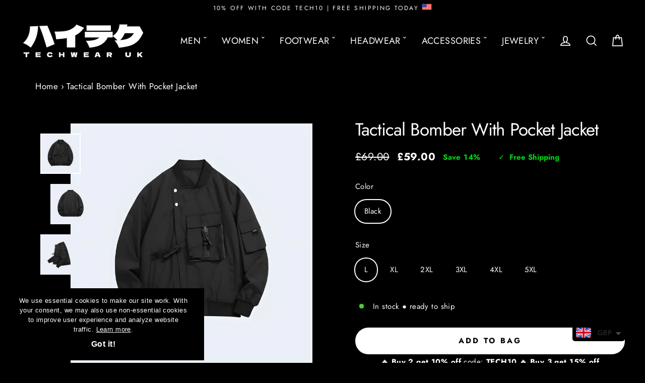

--- FILE ---
content_type: text/html; charset=utf-8
request_url: https://techwear-uk.com/products/tactical-bomber-with-pocket-jacket
body_size: 55635
content:
<!doctype html>
<html class="no-js" lang="en" dir="ltr">
<head>
  
          
        
 


  <!-- Google Tag Manager -->
<script>(function(w,d,s,l,i){w[l]=w[l]||[];w[l].push({'gtm.start':
new Date().getTime(),event:'gtm.js'});var f=d.getElementsByTagName(s)[0],
j=d.createElement(s),dl=l!='dataLayer'?'&l='+l:'';j.async=true;j.src=
'https://www.googletagmanager.com/gtm.js?id='+i+dl;f.parentNode.insertBefore(j,f);
})(window,document,'script','dataLayer','GTM-M98MD5BM');</script>
<!-- End Google Tag Manager -->
  
<!-- Google tag (gtag.js) -->
<script async src="https://www.googletagmanager.com/gtag/js?id=G-9KRVJZ0K4K"></script>
<script>
  window.dataLayer = window.dataLayer || [];
  function gtag(){dataLayer.push(arguments);}
  gtag('js', new Date());

  gtag('config', 'G-9KRVJZ0K4K');
</script> 
  <meta name="google-site-verification" content="rIzeYjgY0t94myfB7FtuEgp4SgPlWdiTNNPPcDaoOxw" />
  <meta name="google-site-verification" content="8f5NjBxKT3IU_UeImtMrXirtZxAuOxkrpj2F1yG1RwA" />
  <meta name="yandex-verification" content="b76216e749449118" />
  <meta name="p:domain_verify" content="4cc75b93d33a9010ec2ae139bfcbc364"/>
  <meta charset="utf-8">
  <meta http-equiv="X-UA-Compatible" content="IE=edge"> 
  <meta name="viewport" content="width=device-width,initial-scale=1">
  <meta name="theme-color" content="#ffffff">
  <link rel="canonical" href="https://techwear-uk.com/products/tactical-bomber-with-pocket-jacket">
  <link rel="preconnect" href="https://cdn.shopify.com" crossorigin>
  <link rel="preconnect" href="https://fonts.shopifycdn.com" crossorigin>
  <link rel="dns-prefetch" href="https://productreviews.shopifycdn.com">
  <link rel="dns-prefetch" href="https://ajax.googleapis.com">
  <link rel="dns-prefetch" href="https://maps.googleapis.com">
  <link rel="dns-prefetch" href="https://maps.gstatic.com">
  <meta name="format-detection" content="telephone=no"><link rel="shortcut icon" href="//techwear-uk.com/cdn/shop/files/favicon-techwear-uk-300x300_3_32x32.png?v=1721615154" type="image/png" /><title>Tactical Bomber With Pocket Jacket
&ndash; Techwear UK
</title>
<meta name="description" content="The Tactical Bomber With Pocket Jacket are on sale now · get 14% off · ✔️fast free shipping · for both men and women when you order."><meta property="og:site_name" content="Techwear UK">
  <meta property="og:url" content="https://techwear-uk.com/products/tactical-bomber-with-pocket-jacket">
  <meta property="og:title" content="Tactical Bomber With Pocket Jacket">
  <meta property="og:type" content="product">
  <meta property="og:description" content="The Tactical Bomber With Pocket Jacket are on sale now · get 14% off · ✔️fast free shipping · for both men and women when you order."><meta property="og:image" content="http://techwear-uk.com/cdn/shop/files/Techwear-UK-Wearing-Tactical-Bomber-With-Pocket-Jacket-Front-View_1200x1200.jpg?v=1759236078"><meta property="og:image" content="http://techwear-uk.com/cdn/shop/files/Techwear-UK-Man-Wearing-Tactical-Bomber-With-Pocket-Jacket-Back-View_1200x1200.jpg?v=1759236078"><meta property="og:image" content="http://techwear-uk.com/cdn/shop/files/Side-View-Techwear-UK-Black-Parka-Tactical-Bomber-With-Pocket-Jacket_1200x1200.jpg?v=1759236078">
  <meta property="og:image:secure_url" content="https://techwear-uk.com/cdn/shop/files/Techwear-UK-Wearing-Tactical-Bomber-With-Pocket-Jacket-Front-View_1200x1200.jpg?v=1759236078"><meta property="og:image:secure_url" content="https://techwear-uk.com/cdn/shop/files/Techwear-UK-Man-Wearing-Tactical-Bomber-With-Pocket-Jacket-Back-View_1200x1200.jpg?v=1759236078"><meta property="og:image:secure_url" content="https://techwear-uk.com/cdn/shop/files/Side-View-Techwear-UK-Black-Parka-Tactical-Bomber-With-Pocket-Jacket_1200x1200.jpg?v=1759236078">
  <meta name="twitter:site" content="@">
  <meta name="twitter:card" content="summary_large_image">
  <meta name="twitter:title" content="Tactical Bomber With Pocket Jacket">
  <meta name="twitter:description" content="The Tactical Bomber With Pocket Jacket are on sale now · get 14% off · ✔️fast free shipping · for both men and women when you order.">
<script>window.performance && window.performance.mark && window.performance.mark('shopify.content_for_header.start');</script><meta name="facebook-domain-verification" content="033pi3mu3tioqco11eguedsrenubw7">
<meta name="facebook-domain-verification" content="e8nd26xilpb85awsl7f244orn6crjh">
<meta name="google-site-verification" content="rIzeYjgY0t94myfB7FtuEgp4SgPlWdiTNNPPcDaoOxw">
<meta id="shopify-digital-wallet" name="shopify-digital-wallet" content="/10499752032/digital_wallets/dialog">
<link rel="alternate" type="application/json+oembed" href="https://techwear-uk.com/products/tactical-bomber-with-pocket-jacket.oembed">
<script async="async" src="/checkouts/internal/preloads.js?locale=en-GB"></script>
<script id="shopify-features" type="application/json">{"accessToken":"7e4bb01291862f03ad930c261e4e30db","betas":["rich-media-storefront-analytics"],"domain":"techwear-uk.com","predictiveSearch":true,"shopId":10499752032,"locale":"en"}</script>
<script>var Shopify = Shopify || {};
Shopify.shop = "tekkawear.myshopify.com";
Shopify.locale = "en";
Shopify.currency = {"active":"GBP","rate":"1.0"};
Shopify.country = "GB";
Shopify.theme = {"name":"Copy of Streamline - Standard","id":148500906236,"schema_name":"Streamline","schema_version":"6.1.0","theme_store_id":872,"role":"main"};
Shopify.theme.handle = "null";
Shopify.theme.style = {"id":null,"handle":null};
Shopify.cdnHost = "techwear-uk.com/cdn";
Shopify.routes = Shopify.routes || {};
Shopify.routes.root = "/";</script>
<script type="module">!function(o){(o.Shopify=o.Shopify||{}).modules=!0}(window);</script>
<script>!function(o){function n(){var o=[];function n(){o.push(Array.prototype.slice.apply(arguments))}return n.q=o,n}var t=o.Shopify=o.Shopify||{};t.loadFeatures=n(),t.autoloadFeatures=n()}(window);</script>
<script id="shop-js-analytics" type="application/json">{"pageType":"product"}</script>
<script defer="defer" async type="module" src="//techwear-uk.com/cdn/shopifycloud/shop-js/modules/v2/client.init-shop-cart-sync_BT-GjEfc.en.esm.js"></script>
<script defer="defer" async type="module" src="//techwear-uk.com/cdn/shopifycloud/shop-js/modules/v2/chunk.common_D58fp_Oc.esm.js"></script>
<script defer="defer" async type="module" src="//techwear-uk.com/cdn/shopifycloud/shop-js/modules/v2/chunk.modal_xMitdFEc.esm.js"></script>
<script type="module">
  await import("//techwear-uk.com/cdn/shopifycloud/shop-js/modules/v2/client.init-shop-cart-sync_BT-GjEfc.en.esm.js");
await import("//techwear-uk.com/cdn/shopifycloud/shop-js/modules/v2/chunk.common_D58fp_Oc.esm.js");
await import("//techwear-uk.com/cdn/shopifycloud/shop-js/modules/v2/chunk.modal_xMitdFEc.esm.js");

  window.Shopify.SignInWithShop?.initShopCartSync?.({"fedCMEnabled":true,"windoidEnabled":true});

</script>
<script>(function() {
  var isLoaded = false;
  function asyncLoad() {
    if (isLoaded) return;
    isLoaded = true;
    var urls = ["https:\/\/www.shoutout.global\/js\/shoutout_theme.js?shop=tekkawear.myshopify.com","https:\/\/www.shoutout.global\/js\/shoutout_cart.js?shop=tekkawear.myshopify.com","https:\/\/cdn.shopify.com\/s\/files\/1\/0449\/2568\/1820\/t\/4\/assets\/booster_currency.js?v=1624978055\u0026shop=tekkawear.myshopify.com","https:\/\/crafty.etooapps.com\/front\/sell.js?shop=tekkawear.myshopify.com","https:\/\/cdn.vstar.app\/static\/js\/thankyou.js?shop=tekkawear.myshopify.com","https:\/\/cdncozyantitheft.addons.business\/js\/script_tags\/tekkawear\/Ozp77kOpo8HyvJH1xfSc70fVM2CvmGwr.js?shop=tekkawear.myshopify.com","https:\/\/gdpr.good-apps.co\/storage\/js\/good_apps_gdpr-tekkawear.myshopify.com.js?ver=19\u0026shop=tekkawear.myshopify.com"];
    for (var i = 0; i < urls.length; i++) {
      var s = document.createElement('script');
      s.type = 'text/javascript';
      s.async = true;
      s.src = urls[i];
      var x = document.getElementsByTagName('script')[0];
      x.parentNode.insertBefore(s, x);
    }
  };
  if(window.attachEvent) {
    window.attachEvent('onload', asyncLoad);
  } else {
    window.addEventListener('load', asyncLoad, false);
  }
})();</script>
<script id="__st">var __st={"a":10499752032,"offset":0,"reqid":"b9d25d0e-b0bc-4e9b-a666-2412a6b0e164-1769466010","pageurl":"techwear-uk.com\/products\/tactical-bomber-with-pocket-jacket","u":"7b87c0deeb66","p":"product","rtyp":"product","rid":7891917471996};</script>
<script>window.ShopifyPaypalV4VisibilityTracking = true;</script>
<script id="captcha-bootstrap">!function(){'use strict';const t='contact',e='account',n='new_comment',o=[[t,t],['blogs',n],['comments',n],[t,'customer']],c=[[e,'customer_login'],[e,'guest_login'],[e,'recover_customer_password'],[e,'create_customer']],r=t=>t.map((([t,e])=>`form[action*='/${t}']:not([data-nocaptcha='true']) input[name='form_type'][value='${e}']`)).join(','),a=t=>()=>t?[...document.querySelectorAll(t)].map((t=>t.form)):[];function s(){const t=[...o],e=r(t);return a(e)}const i='password',u='form_key',d=['recaptcha-v3-token','g-recaptcha-response','h-captcha-response',i],f=()=>{try{return window.sessionStorage}catch{return}},m='__shopify_v',_=t=>t.elements[u];function p(t,e,n=!1){try{const o=window.sessionStorage,c=JSON.parse(o.getItem(e)),{data:r}=function(t){const{data:e,action:n}=t;return t[m]||n?{data:e,action:n}:{data:t,action:n}}(c);for(const[e,n]of Object.entries(r))t.elements[e]&&(t.elements[e].value=n);n&&o.removeItem(e)}catch(o){console.error('form repopulation failed',{error:o})}}const l='form_type',E='cptcha';function T(t){t.dataset[E]=!0}const w=window,h=w.document,L='Shopify',v='ce_forms',y='captcha';let A=!1;((t,e)=>{const n=(g='f06e6c50-85a8-45c8-87d0-21a2b65856fe',I='https://cdn.shopify.com/shopifycloud/storefront-forms-hcaptcha/ce_storefront_forms_captcha_hcaptcha.v1.5.2.iife.js',D={infoText:'Protected by hCaptcha',privacyText:'Privacy',termsText:'Terms'},(t,e,n)=>{const o=w[L][v],c=o.bindForm;if(c)return c(t,g,e,D).then(n);var r;o.q.push([[t,g,e,D],n]),r=I,A||(h.body.append(Object.assign(h.createElement('script'),{id:'captcha-provider',async:!0,src:r})),A=!0)});var g,I,D;w[L]=w[L]||{},w[L][v]=w[L][v]||{},w[L][v].q=[],w[L][y]=w[L][y]||{},w[L][y].protect=function(t,e){n(t,void 0,e),T(t)},Object.freeze(w[L][y]),function(t,e,n,w,h,L){const[v,y,A,g]=function(t,e,n){const i=e?o:[],u=t?c:[],d=[...i,...u],f=r(d),m=r(i),_=r(d.filter((([t,e])=>n.includes(e))));return[a(f),a(m),a(_),s()]}(w,h,L),I=t=>{const e=t.target;return e instanceof HTMLFormElement?e:e&&e.form},D=t=>v().includes(t);t.addEventListener('submit',(t=>{const e=I(t);if(!e)return;const n=D(e)&&!e.dataset.hcaptchaBound&&!e.dataset.recaptchaBound,o=_(e),c=g().includes(e)&&(!o||!o.value);(n||c)&&t.preventDefault(),c&&!n&&(function(t){try{if(!f())return;!function(t){const e=f();if(!e)return;const n=_(t);if(!n)return;const o=n.value;o&&e.removeItem(o)}(t);const e=Array.from(Array(32),(()=>Math.random().toString(36)[2])).join('');!function(t,e){_(t)||t.append(Object.assign(document.createElement('input'),{type:'hidden',name:u})),t.elements[u].value=e}(t,e),function(t,e){const n=f();if(!n)return;const o=[...t.querySelectorAll(`input[type='${i}']`)].map((({name:t})=>t)),c=[...d,...o],r={};for(const[a,s]of new FormData(t).entries())c.includes(a)||(r[a]=s);n.setItem(e,JSON.stringify({[m]:1,action:t.action,data:r}))}(t,e)}catch(e){console.error('failed to persist form',e)}}(e),e.submit())}));const S=(t,e)=>{t&&!t.dataset[E]&&(n(t,e.some((e=>e===t))),T(t))};for(const o of['focusin','change'])t.addEventListener(o,(t=>{const e=I(t);D(e)&&S(e,y())}));const B=e.get('form_key'),M=e.get(l),P=B&&M;t.addEventListener('DOMContentLoaded',(()=>{const t=y();if(P)for(const e of t)e.elements[l].value===M&&p(e,B);[...new Set([...A(),...v().filter((t=>'true'===t.dataset.shopifyCaptcha))])].forEach((e=>S(e,t)))}))}(h,new URLSearchParams(w.location.search),n,t,e,['guest_login'])})(!0,!0)}();</script>
<script integrity="sha256-4kQ18oKyAcykRKYeNunJcIwy7WH5gtpwJnB7kiuLZ1E=" data-source-attribution="shopify.loadfeatures" defer="defer" src="//techwear-uk.com/cdn/shopifycloud/storefront/assets/storefront/load_feature-a0a9edcb.js" crossorigin="anonymous"></script>
<script data-source-attribution="shopify.dynamic_checkout.dynamic.init">var Shopify=Shopify||{};Shopify.PaymentButton=Shopify.PaymentButton||{isStorefrontPortableWallets:!0,init:function(){window.Shopify.PaymentButton.init=function(){};var t=document.createElement("script");t.src="https://techwear-uk.com/cdn/shopifycloud/portable-wallets/latest/portable-wallets.en.js",t.type="module",document.head.appendChild(t)}};
</script>
<script data-source-attribution="shopify.dynamic_checkout.buyer_consent">
  function portableWalletsHideBuyerConsent(e){var t=document.getElementById("shopify-buyer-consent"),n=document.getElementById("shopify-subscription-policy-button");t&&n&&(t.classList.add("hidden"),t.setAttribute("aria-hidden","true"),n.removeEventListener("click",e))}function portableWalletsShowBuyerConsent(e){var t=document.getElementById("shopify-buyer-consent"),n=document.getElementById("shopify-subscription-policy-button");t&&n&&(t.classList.remove("hidden"),t.removeAttribute("aria-hidden"),n.addEventListener("click",e))}window.Shopify?.PaymentButton&&(window.Shopify.PaymentButton.hideBuyerConsent=portableWalletsHideBuyerConsent,window.Shopify.PaymentButton.showBuyerConsent=portableWalletsShowBuyerConsent);
</script>
<script data-source-attribution="shopify.dynamic_checkout.cart.bootstrap">document.addEventListener("DOMContentLoaded",(function(){function t(){return document.querySelector("shopify-accelerated-checkout-cart, shopify-accelerated-checkout")}if(t())Shopify.PaymentButton.init();else{new MutationObserver((function(e,n){t()&&(Shopify.PaymentButton.init(),n.disconnect())})).observe(document.body,{childList:!0,subtree:!0})}}));
</script>
<link id="shopify-accelerated-checkout-styles" rel="stylesheet" media="screen" href="https://techwear-uk.com/cdn/shopifycloud/portable-wallets/latest/accelerated-checkout-backwards-compat.css" crossorigin="anonymous">
<style id="shopify-accelerated-checkout-cart">
        #shopify-buyer-consent {
  margin-top: 1em;
  display: inline-block;
  width: 100%;
}

#shopify-buyer-consent.hidden {
  display: none;
}

#shopify-subscription-policy-button {
  background: none;
  border: none;
  padding: 0;
  text-decoration: underline;
  font-size: inherit;
  cursor: pointer;
}

#shopify-subscription-policy-button::before {
  box-shadow: none;
}

      </style>

<script>window.performance && window.performance.mark && window.performance.mark('shopify.content_for_header.end');</script>

  <script>
    var theme = {
      stylesheet: "//techwear-uk.com/cdn/shop/t/17/assets/theme.css?v=138644091877668461749995591",
      template: "product",
      routes: {
        home: "/",
        cart: "/cart.js",
        cartPage: "/cart",
        cartAdd: "/cart/add.js",
        cartChange: "/cart/change.js"
      },
      strings: {
        addToCart: "ADD TO BAG",
        soldOut: "Sold Out",
        unavailable: "Unavailable",
        regularPrice: "Regular price",
        salePrice: "Sale price",
        inStockLabel: "In stock ● ready to ship",
        oneStockLabel: "Low stock - [count] item left",
        otherStockLabel: "Low stock - [count] items left",
        willNotShipUntil: "Ready to ship [date]",
        willBeInStockAfter: "Back in stock [date]",
        waitingForStock: "Inventory on the way",
        cartItems: "[count] items",
        cartConfirmDelete: "Are you sure you want to remove this item?",
        cartTermsConfirmation: "You must agree with the terms and conditions of sales to check out"
      },
      settings: {
        cartType: "drawer",
        isCustomerTemplate: false,
        moneyFormat: "\u003cspan class=money\u003e£{{amount}}\u003c\/span\u003e",
        quickView: false,
        hoverProductGrid: false,
        themeName: 'Streamline',
        themeVersion: "6.1.0"
      }
    };

    document.documentElement.className = document.documentElement.className.replace('no-js', 'js');
  </script><style data-shopify>:root {
    --typeHeaderPrimary: Jost;
    --typeHeaderFallback: sans-serif;
    --typeHeaderSize: 35px;
    --typeHeaderStyle: normal;
    --typeHeaderWeight: 400;
    --typeHeaderLineHeight: 1;
    --typeHeaderSpacing: -0.025em;

    --typeBasePrimary:Jost;
    --typeBaseFallback:sans-serif;
    --typeBaseSize: 17px;
    --typeBaseWeight: 400;
    --typeBaseStyle: normal;
    --typeBaseSpacing: 0.025em;
    --typeBaseLineHeight: 1.6;

    
      --buttonRadius: 35px;
    

    --iconWeight: 4px;
    --iconLinecaps: miter;
  }

  

  .hero {
    background-image: linear-gradient(100deg, #000000 40%, #212121 63%, #000000 79%);
  }

  .placeholder-content,
  .image-wrap,
  .skrim__link,
  .pswp__img--placeholder {
    background-image: linear-gradient(100deg, #000000 40%, #000000 63%, #000000 79%);
  }</style><style>
  @font-face {
  font-family: Jost;
  font-weight: 400;
  font-style: normal;
  font-display: swap;
  src: url("//techwear-uk.com/cdn/fonts/jost/jost_n4.d47a1b6347ce4a4c9f437608011273009d91f2b7.woff2") format("woff2"),
       url("//techwear-uk.com/cdn/fonts/jost/jost_n4.791c46290e672b3f85c3d1c651ef2efa3819eadd.woff") format("woff");
}

  @font-face {
  font-family: Jost;
  font-weight: 400;
  font-style: normal;
  font-display: swap;
  src: url("//techwear-uk.com/cdn/fonts/jost/jost_n4.d47a1b6347ce4a4c9f437608011273009d91f2b7.woff2") format("woff2"),
       url("//techwear-uk.com/cdn/fonts/jost/jost_n4.791c46290e672b3f85c3d1c651ef2efa3819eadd.woff") format("woff");
}


  @font-face {
  font-family: Jost;
  font-weight: 700;
  font-style: normal;
  font-display: swap;
  src: url("//techwear-uk.com/cdn/fonts/jost/jost_n7.921dc18c13fa0b0c94c5e2517ffe06139c3615a3.woff2") format("woff2"),
       url("//techwear-uk.com/cdn/fonts/jost/jost_n7.cbfc16c98c1e195f46c536e775e4e959c5f2f22b.woff") format("woff");
}

  @font-face {
  font-family: Jost;
  font-weight: 400;
  font-style: italic;
  font-display: swap;
  src: url("//techwear-uk.com/cdn/fonts/jost/jost_i4.b690098389649750ada222b9763d55796c5283a5.woff2") format("woff2"),
       url("//techwear-uk.com/cdn/fonts/jost/jost_i4.fd766415a47e50b9e391ae7ec04e2ae25e7e28b0.woff") format("woff");
}

  @font-face {
  font-family: Jost;
  font-weight: 700;
  font-style: italic;
  font-display: swap;
  src: url("//techwear-uk.com/cdn/fonts/jost/jost_i7.d8201b854e41e19d7ed9b1a31fe4fe71deea6d3f.woff2") format("woff2"),
       url("//techwear-uk.com/cdn/fonts/jost/jost_i7.eae515c34e26b6c853efddc3fc0c552e0de63757.woff") format("woff");
}


  body,
  input,
  textarea,
  button,
  select {
    -webkit-font-smoothing: antialiased;
    -webkit-text-size-adjust: 100%;
    text-rendering: optimizeSpeed;
    font-family: var(--typeBasePrimary), var(--typeBaseFallback);
    font-size: calc(var(--typeBaseSize) * 0.85);
    font-weight: var(--typeBaseWeight);
    font-style: var(--typeBaseStyle);
    letter-spacing: var(--typeBaseSpacing);
    line-height: var(--typeBaseLineHeight);
  }

  @media only screen and (min-width: 769px) {
    body,
    input,
    textarea,
    button,
    select {
      font-size: var(--typeBaseSize);
    }
  }

  .page-container,
  .overscroll-loader {
    display: none;
  }

  h1, .h1,
  h3, .h3,
  h4, .h4,
  h5, .h5,
  h6, .h6,
  .section-header__title,
  .spr-header-title.spr-header-title {
    font-family: var(--typeHeaderPrimary), var(--typeHeaderFallback);
    font-weight: var(--typeHeaderWeight);
    font-style: normal;
    letter-spacing: var(--typeHeaderSpacing);
    line-height: var(--typeHeaderLineHeight);
    word-break: break-word;

    
  }

  h2, .h2 {
    font-family: var(--typeBasePrimary), var(--typeBaseFallback);
    font-weight: var(--typeBaseWeight);
    letter-spacing: var(--typeBaseSpacing);
    line-height: var(--typeBaseLineHeight);
  }

  
  @keyframes pulse-fade {
    0% {
      opacity: 0;
    }
    50% {
      opacity: 1;
    }
    100% {
      opacity: 0;
    }
  }

  .splash-screen {
    box-sizing: border-box;
    display: flex;
    position: fixed;
    left: 0;
    top: 0;
    right: 0;
    bottom: 0;
    align-items: center;
    justify-content: center;
    z-index: 10001;
    background-color: #000000;
  }

  .splash-screen__loader {
    max-width: 200px;
  }

  @media only screen and (min-width: 769px) {
    .splash-screen__loader {
      max-width: 400px;
    }
  }

  .splash-screen img {
    display: block;
    max-width: 100%;
    border: 0 none;
    animation: pulse-fade 0.4s infinite linear;
  }

  .loader-text {
    letter-spacing: 0.2em;
    font-size: 1.5em;
    text-transform: uppercase;
    animation: pulse-fade 0.4s infinite linear;
  }

  .loader-logo {
    display: none;
    position: fixed;
    left: 0;
    top: 0;
    right: 0;
    bottom: 0;
    align-items: center;
    justify-content: center;
    background-color: #000000;
    z-index: 6000;
  }

  .loader-logo__img {
    display: block;
  }

  .transition-body {
    opacity: 0;
  }

  .btn--loading span:after {
    content: "Loading";
  }
</style>
<link href="//techwear-uk.com/cdn/shop/t/17/assets/theme.css?v=138644091877668461749995591" rel="stylesheet" type="text/css" media="all" />
<script src="//techwear-uk.com/cdn/shop/t/17/assets/vendor-v6.js" defer="defer"></script>
  <script src="//techwear-uk.com/cdn/shop/t/17/assets/theme.js?v=135542419205979899241743670938" defer="defer"></script>

  <script type="text/javascript">
    (function(c,l,a,r,i,t,y){
        c[a]=c[a]||function(){(c[a].q=c[a].q||[]).push(arguments)};
        t=l.createElement(r);t.async=1;t.src="https://www.clarity.ms/tag/"+i;
        y=l.getElementsByTagName(r)[0];y.parentNode.insertBefore(t,y);
    })(window, document, "clarity", "script", "liq8ofsk7w");
</script>
  
<!-- BEGIN app block: shopify://apps/simprosys-google-shopping-feed/blocks/core_settings_block/1f0b859e-9fa6-4007-97e8-4513aff5ff3b --><!-- BEGIN: GSF App Core Tags & Scripts by Simprosys Google Shopping Feed -->









<!-- END: GSF App Core Tags & Scripts by Simprosys Google Shopping Feed -->
<!-- END app block --><!-- BEGIN app block: shopify://apps/klaviyo-email-marketing-sms/blocks/klaviyo-onsite-embed/2632fe16-c075-4321-a88b-50b567f42507 -->












  <script async src="https://static.klaviyo.com/onsite/js/SRTbjJ/klaviyo.js?company_id=SRTbjJ"></script>
  <script>!function(){if(!window.klaviyo){window._klOnsite=window._klOnsite||[];try{window.klaviyo=new Proxy({},{get:function(n,i){return"push"===i?function(){var n;(n=window._klOnsite).push.apply(n,arguments)}:function(){for(var n=arguments.length,o=new Array(n),w=0;w<n;w++)o[w]=arguments[w];var t="function"==typeof o[o.length-1]?o.pop():void 0,e=new Promise((function(n){window._klOnsite.push([i].concat(o,[function(i){t&&t(i),n(i)}]))}));return e}}})}catch(n){window.klaviyo=window.klaviyo||[],window.klaviyo.push=function(){var n;(n=window._klOnsite).push.apply(n,arguments)}}}}();</script>

  
    <script id="viewed_product">
      if (item == null) {
        var _learnq = _learnq || [];

        var MetafieldReviews = null
        var MetafieldYotpoRating = null
        var MetafieldYotpoCount = null
        var MetafieldLooxRating = null
        var MetafieldLooxCount = null
        var okendoProduct = null
        var okendoProductReviewCount = null
        var okendoProductReviewAverageValue = null
        try {
          // The following fields are used for Customer Hub recently viewed in order to add reviews.
          // This information is not part of __kla_viewed. Instead, it is part of __kla_viewed_reviewed_items
          MetafieldReviews = {};
          MetafieldYotpoRating = null
          MetafieldYotpoCount = null
          MetafieldLooxRating = null
          MetafieldLooxCount = null

          okendoProduct = null
          // If the okendo metafield is not legacy, it will error, which then requires the new json formatted data
          if (okendoProduct && 'error' in okendoProduct) {
            okendoProduct = null
          }
          okendoProductReviewCount = okendoProduct ? okendoProduct.reviewCount : null
          okendoProductReviewAverageValue = okendoProduct ? okendoProduct.reviewAverageValue : null
        } catch (error) {
          console.error('Error in Klaviyo onsite reviews tracking:', error);
        }

        var item = {
          Name: "Tactical Bomber With Pocket Jacket",
          ProductID: 7891917471996,
          Categories: ["New Arrivals","Techwear Jackets","Techwear Men","Top Weekly Sellers"],
          ImageURL: "https://techwear-uk.com/cdn/shop/files/Techwear-UK-Wearing-Tactical-Bomber-With-Pocket-Jacket-Front-View_grande.jpg?v=1759236078",
          URL: "https://techwear-uk.com/products/tactical-bomber-with-pocket-jacket",
          Brand: "TECHWEAR UK",
          Price: "£59.00",
          Value: "59.00",
          CompareAtPrice: "£69.00"
        };
        _learnq.push(['track', 'Viewed Product', item]);
        _learnq.push(['trackViewedItem', {
          Title: item.Name,
          ItemId: item.ProductID,
          Categories: item.Categories,
          ImageUrl: item.ImageURL,
          Url: item.URL,
          Metadata: {
            Brand: item.Brand,
            Price: item.Price,
            Value: item.Value,
            CompareAtPrice: item.CompareAtPrice
          },
          metafields:{
            reviews: MetafieldReviews,
            yotpo:{
              rating: MetafieldYotpoRating,
              count: MetafieldYotpoCount,
            },
            loox:{
              rating: MetafieldLooxRating,
              count: MetafieldLooxCount,
            },
            okendo: {
              rating: okendoProductReviewAverageValue,
              count: okendoProductReviewCount,
            }
          }
        }]);
      }
    </script>
  




  <script>
    window.klaviyoReviewsProductDesignMode = false
  </script>







<!-- END app block --><script src="https://cdn.shopify.com/extensions/019b0ca3-aa13-7aa2-a0b4-6cb667a1f6f7/essential-countdown-timer-55/assets/countdown_timer_essential_apps.min.js" type="text/javascript" defer="defer"></script>
<link href="https://cdn.shopify.com/extensions/019be513-53de-7335-88ed-0e790189f91b/corner-96/assets/cornerWidget.css" rel="stylesheet" type="text/css" media="all">
<script src="https://cdn.shopify.com/extensions/a9a32278-85fd-435d-a2e4-15afbc801656/nova-multi-currency-converter-1/assets/nova-cur-app-embed.js" type="text/javascript" defer="defer"></script>
<link href="https://cdn.shopify.com/extensions/a9a32278-85fd-435d-a2e4-15afbc801656/nova-multi-currency-converter-1/assets/nova-cur.css" rel="stylesheet" type="text/css" media="all">
<link href="https://monorail-edge.shopifysvc.com" rel="dns-prefetch">
<script>(function(){if ("sendBeacon" in navigator && "performance" in window) {try {var session_token_from_headers = performance.getEntriesByType('navigation')[0].serverTiming.find(x => x.name == '_s').description;} catch {var session_token_from_headers = undefined;}var session_cookie_matches = document.cookie.match(/_shopify_s=([^;]*)/);var session_token_from_cookie = session_cookie_matches && session_cookie_matches.length === 2 ? session_cookie_matches[1] : "";var session_token = session_token_from_headers || session_token_from_cookie || "";function handle_abandonment_event(e) {var entries = performance.getEntries().filter(function(entry) {return /monorail-edge.shopifysvc.com/.test(entry.name);});if (!window.abandonment_tracked && entries.length === 0) {window.abandonment_tracked = true;var currentMs = Date.now();var navigation_start = performance.timing.navigationStart;var payload = {shop_id: 10499752032,url: window.location.href,navigation_start,duration: currentMs - navigation_start,session_token,page_type: "product"};window.navigator.sendBeacon("https://monorail-edge.shopifysvc.com/v1/produce", JSON.stringify({schema_id: "online_store_buyer_site_abandonment/1.1",payload: payload,metadata: {event_created_at_ms: currentMs,event_sent_at_ms: currentMs}}));}}window.addEventListener('pagehide', handle_abandonment_event);}}());</script>
<script id="web-pixels-manager-setup">(function e(e,d,r,n,o){if(void 0===o&&(o={}),!Boolean(null===(a=null===(i=window.Shopify)||void 0===i?void 0:i.analytics)||void 0===a?void 0:a.replayQueue)){var i,a;window.Shopify=window.Shopify||{};var t=window.Shopify;t.analytics=t.analytics||{};var s=t.analytics;s.replayQueue=[],s.publish=function(e,d,r){return s.replayQueue.push([e,d,r]),!0};try{self.performance.mark("wpm:start")}catch(e){}var l=function(){var e={modern:/Edge?\/(1{2}[4-9]|1[2-9]\d|[2-9]\d{2}|\d{4,})\.\d+(\.\d+|)|Firefox\/(1{2}[4-9]|1[2-9]\d|[2-9]\d{2}|\d{4,})\.\d+(\.\d+|)|Chrom(ium|e)\/(9{2}|\d{3,})\.\d+(\.\d+|)|(Maci|X1{2}).+ Version\/(15\.\d+|(1[6-9]|[2-9]\d|\d{3,})\.\d+)([,.]\d+|)( \(\w+\)|)( Mobile\/\w+|) Safari\/|Chrome.+OPR\/(9{2}|\d{3,})\.\d+\.\d+|(CPU[ +]OS|iPhone[ +]OS|CPU[ +]iPhone|CPU IPhone OS|CPU iPad OS)[ +]+(15[._]\d+|(1[6-9]|[2-9]\d|\d{3,})[._]\d+)([._]\d+|)|Android:?[ /-](13[3-9]|1[4-9]\d|[2-9]\d{2}|\d{4,})(\.\d+|)(\.\d+|)|Android.+Firefox\/(13[5-9]|1[4-9]\d|[2-9]\d{2}|\d{4,})\.\d+(\.\d+|)|Android.+Chrom(ium|e)\/(13[3-9]|1[4-9]\d|[2-9]\d{2}|\d{4,})\.\d+(\.\d+|)|SamsungBrowser\/([2-9]\d|\d{3,})\.\d+/,legacy:/Edge?\/(1[6-9]|[2-9]\d|\d{3,})\.\d+(\.\d+|)|Firefox\/(5[4-9]|[6-9]\d|\d{3,})\.\d+(\.\d+|)|Chrom(ium|e)\/(5[1-9]|[6-9]\d|\d{3,})\.\d+(\.\d+|)([\d.]+$|.*Safari\/(?![\d.]+ Edge\/[\d.]+$))|(Maci|X1{2}).+ Version\/(10\.\d+|(1[1-9]|[2-9]\d|\d{3,})\.\d+)([,.]\d+|)( \(\w+\)|)( Mobile\/\w+|) Safari\/|Chrome.+OPR\/(3[89]|[4-9]\d|\d{3,})\.\d+\.\d+|(CPU[ +]OS|iPhone[ +]OS|CPU[ +]iPhone|CPU IPhone OS|CPU iPad OS)[ +]+(10[._]\d+|(1[1-9]|[2-9]\d|\d{3,})[._]\d+)([._]\d+|)|Android:?[ /-](13[3-9]|1[4-9]\d|[2-9]\d{2}|\d{4,})(\.\d+|)(\.\d+|)|Mobile Safari.+OPR\/([89]\d|\d{3,})\.\d+\.\d+|Android.+Firefox\/(13[5-9]|1[4-9]\d|[2-9]\d{2}|\d{4,})\.\d+(\.\d+|)|Android.+Chrom(ium|e)\/(13[3-9]|1[4-9]\d|[2-9]\d{2}|\d{4,})\.\d+(\.\d+|)|Android.+(UC? ?Browser|UCWEB|U3)[ /]?(15\.([5-9]|\d{2,})|(1[6-9]|[2-9]\d|\d{3,})\.\d+)\.\d+|SamsungBrowser\/(5\.\d+|([6-9]|\d{2,})\.\d+)|Android.+MQ{2}Browser\/(14(\.(9|\d{2,})|)|(1[5-9]|[2-9]\d|\d{3,})(\.\d+|))(\.\d+|)|K[Aa][Ii]OS\/(3\.\d+|([4-9]|\d{2,})\.\d+)(\.\d+|)/},d=e.modern,r=e.legacy,n=navigator.userAgent;return n.match(d)?"modern":n.match(r)?"legacy":"unknown"}(),u="modern"===l?"modern":"legacy",c=(null!=n?n:{modern:"",legacy:""})[u],f=function(e){return[e.baseUrl,"/wpm","/b",e.hashVersion,"modern"===e.buildTarget?"m":"l",".js"].join("")}({baseUrl:d,hashVersion:r,buildTarget:u}),m=function(e){var d=e.version,r=e.bundleTarget,n=e.surface,o=e.pageUrl,i=e.monorailEndpoint;return{emit:function(e){var a=e.status,t=e.errorMsg,s=(new Date).getTime(),l=JSON.stringify({metadata:{event_sent_at_ms:s},events:[{schema_id:"web_pixels_manager_load/3.1",payload:{version:d,bundle_target:r,page_url:o,status:a,surface:n,error_msg:t},metadata:{event_created_at_ms:s}}]});if(!i)return console&&console.warn&&console.warn("[Web Pixels Manager] No Monorail endpoint provided, skipping logging."),!1;try{return self.navigator.sendBeacon.bind(self.navigator)(i,l)}catch(e){}var u=new XMLHttpRequest;try{return u.open("POST",i,!0),u.setRequestHeader("Content-Type","text/plain"),u.send(l),!0}catch(e){return console&&console.warn&&console.warn("[Web Pixels Manager] Got an unhandled error while logging to Monorail."),!1}}}}({version:r,bundleTarget:l,surface:e.surface,pageUrl:self.location.href,monorailEndpoint:e.monorailEndpoint});try{o.browserTarget=l,function(e){var d=e.src,r=e.async,n=void 0===r||r,o=e.onload,i=e.onerror,a=e.sri,t=e.scriptDataAttributes,s=void 0===t?{}:t,l=document.createElement("script"),u=document.querySelector("head"),c=document.querySelector("body");if(l.async=n,l.src=d,a&&(l.integrity=a,l.crossOrigin="anonymous"),s)for(var f in s)if(Object.prototype.hasOwnProperty.call(s,f))try{l.dataset[f]=s[f]}catch(e){}if(o&&l.addEventListener("load",o),i&&l.addEventListener("error",i),u)u.appendChild(l);else{if(!c)throw new Error("Did not find a head or body element to append the script");c.appendChild(l)}}({src:f,async:!0,onload:function(){if(!function(){var e,d;return Boolean(null===(d=null===(e=window.Shopify)||void 0===e?void 0:e.analytics)||void 0===d?void 0:d.initialized)}()){var d=window.webPixelsManager.init(e)||void 0;if(d){var r=window.Shopify.analytics;r.replayQueue.forEach((function(e){var r=e[0],n=e[1],o=e[2];d.publishCustomEvent(r,n,o)})),r.replayQueue=[],r.publish=d.publishCustomEvent,r.visitor=d.visitor,r.initialized=!0}}},onerror:function(){return m.emit({status:"failed",errorMsg:"".concat(f," has failed to load")})},sri:function(e){var d=/^sha384-[A-Za-z0-9+/=]+$/;return"string"==typeof e&&d.test(e)}(c)?c:"",scriptDataAttributes:o}),m.emit({status:"loading"})}catch(e){m.emit({status:"failed",errorMsg:(null==e?void 0:e.message)||"Unknown error"})}}})({shopId: 10499752032,storefrontBaseUrl: "https://techwear-uk.com",extensionsBaseUrl: "https://extensions.shopifycdn.com/cdn/shopifycloud/web-pixels-manager",monorailEndpoint: "https://monorail-edge.shopifysvc.com/unstable/produce_batch",surface: "storefront-renderer",enabledBetaFlags: ["2dca8a86"],webPixelsConfigList: [{"id":"1681621244","configuration":"{\"accountID\":\"SRTbjJ\",\"webPixelConfig\":\"eyJlbmFibGVBZGRlZFRvQ2FydEV2ZW50cyI6IHRydWV9\"}","eventPayloadVersion":"v1","runtimeContext":"STRICT","scriptVersion":"524f6c1ee37bacdca7657a665bdca589","type":"APP","apiClientId":123074,"privacyPurposes":["ANALYTICS","MARKETING"],"dataSharingAdjustments":{"protectedCustomerApprovalScopes":["read_customer_address","read_customer_email","read_customer_name","read_customer_personal_data","read_customer_phone"]}},{"id":"1271595260","configuration":"{\"account_ID\":\"59683\",\"google_analytics_tracking_tag\":\"1\",\"measurement_id\":\"2\",\"api_secret\":\"3\",\"shop_settings\":\"{\\\"custom_pixel_script\\\":\\\"https:\\\\\\\/\\\\\\\/storage.googleapis.com\\\\\\\/gsf-scripts\\\\\\\/custom-pixels\\\\\\\/tekkawear.js\\\"}\"}","eventPayloadVersion":"v1","runtimeContext":"LAX","scriptVersion":"c6b888297782ed4a1cba19cda43d6625","type":"APP","apiClientId":1558137,"privacyPurposes":[],"dataSharingAdjustments":{"protectedCustomerApprovalScopes":["read_customer_address","read_customer_email","read_customer_name","read_customer_personal_data","read_customer_phone"]}},{"id":"658669820","configuration":"{\"shopId\": \"10499752032\", \"domain\": \"https:\/\/api.trustoo.io\/\"}","eventPayloadVersion":"v1","runtimeContext":"STRICT","scriptVersion":"ba09fa9fe3be54bc43d59b10cafc99bb","type":"APP","apiClientId":6212459,"privacyPurposes":["ANALYTICS","SALE_OF_DATA"],"dataSharingAdjustments":{"protectedCustomerApprovalScopes":["read_customer_address","read_customer_email","read_customer_name","read_customer_personal_data","read_customer_phone"]}},{"id":"470548732","configuration":"{\"endpoint\":\"https:\\\/\\\/api.parcelpanel.com\",\"debugMode\":\"false\"}","eventPayloadVersion":"v1","runtimeContext":"STRICT","scriptVersion":"f2b9a7bfa08fd9028733e48bf62dd9f1","type":"APP","apiClientId":2681387,"privacyPurposes":["ANALYTICS"],"dataSharingAdjustments":{"protectedCustomerApprovalScopes":["read_customer_address","read_customer_email","read_customer_name","read_customer_personal_data","read_customer_phone"]}},{"id":"110362876","configuration":"{\"tagID\":\"2613434673124\"}","eventPayloadVersion":"v1","runtimeContext":"STRICT","scriptVersion":"18031546ee651571ed29edbe71a3550b","type":"APP","apiClientId":3009811,"privacyPurposes":["ANALYTICS","MARKETING","SALE_OF_DATA"],"dataSharingAdjustments":{"protectedCustomerApprovalScopes":["read_customer_address","read_customer_email","read_customer_name","read_customer_personal_data","read_customer_phone"]}},{"id":"61505788","eventPayloadVersion":"v1","runtimeContext":"LAX","scriptVersion":"1","type":"CUSTOM","privacyPurposes":["MARKETING"],"name":"Meta pixel (migrated)"},{"id":"shopify-app-pixel","configuration":"{}","eventPayloadVersion":"v1","runtimeContext":"STRICT","scriptVersion":"0450","apiClientId":"shopify-pixel","type":"APP","privacyPurposes":["ANALYTICS","MARKETING"]},{"id":"shopify-custom-pixel","eventPayloadVersion":"v1","runtimeContext":"LAX","scriptVersion":"0450","apiClientId":"shopify-pixel","type":"CUSTOM","privacyPurposes":["ANALYTICS","MARKETING"]}],isMerchantRequest: false,initData: {"shop":{"name":"Techwear UK","paymentSettings":{"currencyCode":"GBP"},"myshopifyDomain":"tekkawear.myshopify.com","countryCode":"US","storefrontUrl":"https:\/\/techwear-uk.com"},"customer":null,"cart":null,"checkout":null,"productVariants":[{"price":{"amount":59.0,"currencyCode":"GBP"},"product":{"title":"Tactical Bomber With Pocket Jacket","vendor":"TECHWEAR UK","id":"7891917471996","untranslatedTitle":"Tactical Bomber With Pocket Jacket","url":"\/products\/tactical-bomber-with-pocket-jacket","type":""},"id":"43840879526140","image":{"src":"\/\/techwear-uk.com\/cdn\/shop\/files\/Techwear-UK-Wearing-Tactical-Bomber-With-Pocket-Jacket-Front-View.jpg?v=1759236078"},"sku":"Black \/ L","title":"Black \/ L","untranslatedTitle":"Black \/ L"},{"price":{"amount":59.0,"currencyCode":"GBP"},"product":{"title":"Tactical Bomber With Pocket Jacket","vendor":"TECHWEAR UK","id":"7891917471996","untranslatedTitle":"Tactical Bomber With Pocket Jacket","url":"\/products\/tactical-bomber-with-pocket-jacket","type":""},"id":"43840879558908","image":{"src":"\/\/techwear-uk.com\/cdn\/shop\/files\/Techwear-UK-Wearing-Tactical-Bomber-With-Pocket-Jacket-Front-View.jpg?v=1759236078"},"sku":"Black \/ XL","title":"Black \/ XL","untranslatedTitle":"Black \/ XL"},{"price":{"amount":59.0,"currencyCode":"GBP"},"product":{"title":"Tactical Bomber With Pocket Jacket","vendor":"TECHWEAR UK","id":"7891917471996","untranslatedTitle":"Tactical Bomber With Pocket Jacket","url":"\/products\/tactical-bomber-with-pocket-jacket","type":""},"id":"43840879591676","image":{"src":"\/\/techwear-uk.com\/cdn\/shop\/files\/Techwear-UK-Wearing-Tactical-Bomber-With-Pocket-Jacket-Front-View.jpg?v=1759236078"},"sku":"Black \/ 2XL","title":"Black \/ 2XL","untranslatedTitle":"Black \/ 2XL"},{"price":{"amount":59.0,"currencyCode":"GBP"},"product":{"title":"Tactical Bomber With Pocket Jacket","vendor":"TECHWEAR UK","id":"7891917471996","untranslatedTitle":"Tactical Bomber With Pocket Jacket","url":"\/products\/tactical-bomber-with-pocket-jacket","type":""},"id":"43840879624444","image":{"src":"\/\/techwear-uk.com\/cdn\/shop\/files\/Techwear-UK-Wearing-Tactical-Bomber-With-Pocket-Jacket-Front-View.jpg?v=1759236078"},"sku":"Black \/ 3XL","title":"Black \/ 3XL","untranslatedTitle":"Black \/ 3XL"},{"price":{"amount":59.0,"currencyCode":"GBP"},"product":{"title":"Tactical Bomber With Pocket Jacket","vendor":"TECHWEAR UK","id":"7891917471996","untranslatedTitle":"Tactical Bomber With Pocket Jacket","url":"\/products\/tactical-bomber-with-pocket-jacket","type":""},"id":"43840879657212","image":{"src":"\/\/techwear-uk.com\/cdn\/shop\/files\/Techwear-UK-Wearing-Tactical-Bomber-With-Pocket-Jacket-Front-View.jpg?v=1759236078"},"sku":"Black \/ 4XL","title":"Black \/ 4XL","untranslatedTitle":"Black \/ 4XL"},{"price":{"amount":59.0,"currencyCode":"GBP"},"product":{"title":"Tactical Bomber With Pocket Jacket","vendor":"TECHWEAR UK","id":"7891917471996","untranslatedTitle":"Tactical Bomber With Pocket Jacket","url":"\/products\/tactical-bomber-with-pocket-jacket","type":""},"id":"43840879689980","image":{"src":"\/\/techwear-uk.com\/cdn\/shop\/files\/Techwear-UK-Wearing-Tactical-Bomber-With-Pocket-Jacket-Front-View.jpg?v=1759236078"},"sku":"Black \/ 5XL","title":"Black \/ 5XL","untranslatedTitle":"Black \/ 5XL"}],"purchasingCompany":null},},"https://techwear-uk.com/cdn","fcfee988w5aeb613cpc8e4bc33m6693e112",{"modern":"","legacy":""},{"shopId":"10499752032","storefrontBaseUrl":"https:\/\/techwear-uk.com","extensionBaseUrl":"https:\/\/extensions.shopifycdn.com\/cdn\/shopifycloud\/web-pixels-manager","surface":"storefront-renderer","enabledBetaFlags":"[\"2dca8a86\"]","isMerchantRequest":"false","hashVersion":"fcfee988w5aeb613cpc8e4bc33m6693e112","publish":"custom","events":"[[\"page_viewed\",{}],[\"product_viewed\",{\"productVariant\":{\"price\":{\"amount\":59.0,\"currencyCode\":\"GBP\"},\"product\":{\"title\":\"Tactical Bomber With Pocket Jacket\",\"vendor\":\"TECHWEAR UK\",\"id\":\"7891917471996\",\"untranslatedTitle\":\"Tactical Bomber With Pocket Jacket\",\"url\":\"\/products\/tactical-bomber-with-pocket-jacket\",\"type\":\"\"},\"id\":\"43840879526140\",\"image\":{\"src\":\"\/\/techwear-uk.com\/cdn\/shop\/files\/Techwear-UK-Wearing-Tactical-Bomber-With-Pocket-Jacket-Front-View.jpg?v=1759236078\"},\"sku\":\"Black \/ L\",\"title\":\"Black \/ L\",\"untranslatedTitle\":\"Black \/ L\"}}]]"});</script><script>
  window.ShopifyAnalytics = window.ShopifyAnalytics || {};
  window.ShopifyAnalytics.meta = window.ShopifyAnalytics.meta || {};
  window.ShopifyAnalytics.meta.currency = 'GBP';
  var meta = {"product":{"id":7891917471996,"gid":"gid:\/\/shopify\/Product\/7891917471996","vendor":"TECHWEAR UK","type":"","handle":"tactical-bomber-with-pocket-jacket","variants":[{"id":43840879526140,"price":5900,"name":"Tactical Bomber With Pocket Jacket - Black \/ L","public_title":"Black \/ L","sku":"Black \/ L"},{"id":43840879558908,"price":5900,"name":"Tactical Bomber With Pocket Jacket - Black \/ XL","public_title":"Black \/ XL","sku":"Black \/ XL"},{"id":43840879591676,"price":5900,"name":"Tactical Bomber With Pocket Jacket - Black \/ 2XL","public_title":"Black \/ 2XL","sku":"Black \/ 2XL"},{"id":43840879624444,"price":5900,"name":"Tactical Bomber With Pocket Jacket - Black \/ 3XL","public_title":"Black \/ 3XL","sku":"Black \/ 3XL"},{"id":43840879657212,"price":5900,"name":"Tactical Bomber With Pocket Jacket - Black \/ 4XL","public_title":"Black \/ 4XL","sku":"Black \/ 4XL"},{"id":43840879689980,"price":5900,"name":"Tactical Bomber With Pocket Jacket - Black \/ 5XL","public_title":"Black \/ 5XL","sku":"Black \/ 5XL"}],"remote":false},"page":{"pageType":"product","resourceType":"product","resourceId":7891917471996,"requestId":"b9d25d0e-b0bc-4e9b-a666-2412a6b0e164-1769466010"}};
  for (var attr in meta) {
    window.ShopifyAnalytics.meta[attr] = meta[attr];
  }
</script>
<script class="analytics">
  (function () {
    var customDocumentWrite = function(content) {
      var jquery = null;

      if (window.jQuery) {
        jquery = window.jQuery;
      } else if (window.Checkout && window.Checkout.$) {
        jquery = window.Checkout.$;
      }

      if (jquery) {
        jquery('body').append(content);
      }
    };

    var hasLoggedConversion = function(token) {
      if (token) {
        return document.cookie.indexOf('loggedConversion=' + token) !== -1;
      }
      return false;
    }

    var setCookieIfConversion = function(token) {
      if (token) {
        var twoMonthsFromNow = new Date(Date.now());
        twoMonthsFromNow.setMonth(twoMonthsFromNow.getMonth() + 2);

        document.cookie = 'loggedConversion=' + token + '; expires=' + twoMonthsFromNow;
      }
    }

    var trekkie = window.ShopifyAnalytics.lib = window.trekkie = window.trekkie || [];
    if (trekkie.integrations) {
      return;
    }
    trekkie.methods = [
      'identify',
      'page',
      'ready',
      'track',
      'trackForm',
      'trackLink'
    ];
    trekkie.factory = function(method) {
      return function() {
        var args = Array.prototype.slice.call(arguments);
        args.unshift(method);
        trekkie.push(args);
        return trekkie;
      };
    };
    for (var i = 0; i < trekkie.methods.length; i++) {
      var key = trekkie.methods[i];
      trekkie[key] = trekkie.factory(key);
    }
    trekkie.load = function(config) {
      trekkie.config = config || {};
      trekkie.config.initialDocumentCookie = document.cookie;
      var first = document.getElementsByTagName('script')[0];
      var script = document.createElement('script');
      script.type = 'text/javascript';
      script.onerror = function(e) {
        var scriptFallback = document.createElement('script');
        scriptFallback.type = 'text/javascript';
        scriptFallback.onerror = function(error) {
                var Monorail = {
      produce: function produce(monorailDomain, schemaId, payload) {
        var currentMs = new Date().getTime();
        var event = {
          schema_id: schemaId,
          payload: payload,
          metadata: {
            event_created_at_ms: currentMs,
            event_sent_at_ms: currentMs
          }
        };
        return Monorail.sendRequest("https://" + monorailDomain + "/v1/produce", JSON.stringify(event));
      },
      sendRequest: function sendRequest(endpointUrl, payload) {
        // Try the sendBeacon API
        if (window && window.navigator && typeof window.navigator.sendBeacon === 'function' && typeof window.Blob === 'function' && !Monorail.isIos12()) {
          var blobData = new window.Blob([payload], {
            type: 'text/plain'
          });

          if (window.navigator.sendBeacon(endpointUrl, blobData)) {
            return true;
          } // sendBeacon was not successful

        } // XHR beacon

        var xhr = new XMLHttpRequest();

        try {
          xhr.open('POST', endpointUrl);
          xhr.setRequestHeader('Content-Type', 'text/plain');
          xhr.send(payload);
        } catch (e) {
          console.log(e);
        }

        return false;
      },
      isIos12: function isIos12() {
        return window.navigator.userAgent.lastIndexOf('iPhone; CPU iPhone OS 12_') !== -1 || window.navigator.userAgent.lastIndexOf('iPad; CPU OS 12_') !== -1;
      }
    };
    Monorail.produce('monorail-edge.shopifysvc.com',
      'trekkie_storefront_load_errors/1.1',
      {shop_id: 10499752032,
      theme_id: 148500906236,
      app_name: "storefront",
      context_url: window.location.href,
      source_url: "//techwear-uk.com/cdn/s/trekkie.storefront.a804e9514e4efded663580eddd6991fcc12b5451.min.js"});

        };
        scriptFallback.async = true;
        scriptFallback.src = '//techwear-uk.com/cdn/s/trekkie.storefront.a804e9514e4efded663580eddd6991fcc12b5451.min.js';
        first.parentNode.insertBefore(scriptFallback, first);
      };
      script.async = true;
      script.src = '//techwear-uk.com/cdn/s/trekkie.storefront.a804e9514e4efded663580eddd6991fcc12b5451.min.js';
      first.parentNode.insertBefore(script, first);
    };
    trekkie.load(
      {"Trekkie":{"appName":"storefront","development":false,"defaultAttributes":{"shopId":10499752032,"isMerchantRequest":null,"themeId":148500906236,"themeCityHash":"5498953046017082256","contentLanguage":"en","currency":"GBP","eventMetadataId":"ed23a335-1e7d-4ba1-a353-d077e7ae3ef0"},"isServerSideCookieWritingEnabled":true,"monorailRegion":"shop_domain","enabledBetaFlags":["65f19447"]},"Session Attribution":{},"S2S":{"facebookCapiEnabled":true,"source":"trekkie-storefront-renderer","apiClientId":580111}}
    );

    var loaded = false;
    trekkie.ready(function() {
      if (loaded) return;
      loaded = true;

      window.ShopifyAnalytics.lib = window.trekkie;

      var originalDocumentWrite = document.write;
      document.write = customDocumentWrite;
      try { window.ShopifyAnalytics.merchantGoogleAnalytics.call(this); } catch(error) {};
      document.write = originalDocumentWrite;

      window.ShopifyAnalytics.lib.page(null,{"pageType":"product","resourceType":"product","resourceId":7891917471996,"requestId":"b9d25d0e-b0bc-4e9b-a666-2412a6b0e164-1769466010","shopifyEmitted":true});

      var match = window.location.pathname.match(/checkouts\/(.+)\/(thank_you|post_purchase)/)
      var token = match? match[1]: undefined;
      if (!hasLoggedConversion(token)) {
        setCookieIfConversion(token);
        window.ShopifyAnalytics.lib.track("Viewed Product",{"currency":"GBP","variantId":43840879526140,"productId":7891917471996,"productGid":"gid:\/\/shopify\/Product\/7891917471996","name":"Tactical Bomber With Pocket Jacket - Black \/ L","price":"59.00","sku":"Black \/ L","brand":"TECHWEAR UK","variant":"Black \/ L","category":"","nonInteraction":true,"remote":false},undefined,undefined,{"shopifyEmitted":true});
      window.ShopifyAnalytics.lib.track("monorail:\/\/trekkie_storefront_viewed_product\/1.1",{"currency":"GBP","variantId":43840879526140,"productId":7891917471996,"productGid":"gid:\/\/shopify\/Product\/7891917471996","name":"Tactical Bomber With Pocket Jacket - Black \/ L","price":"59.00","sku":"Black \/ L","brand":"TECHWEAR UK","variant":"Black \/ L","category":"","nonInteraction":true,"remote":false,"referer":"https:\/\/techwear-uk.com\/products\/tactical-bomber-with-pocket-jacket"});
      }
    });


        var eventsListenerScript = document.createElement('script');
        eventsListenerScript.async = true;
        eventsListenerScript.src = "//techwear-uk.com/cdn/shopifycloud/storefront/assets/shop_events_listener-3da45d37.js";
        document.getElementsByTagName('head')[0].appendChild(eventsListenerScript);

})();</script>
  <script>
  if (!window.ga || (window.ga && typeof window.ga !== 'function')) {
    window.ga = function ga() {
      (window.ga.q = window.ga.q || []).push(arguments);
      if (window.Shopify && window.Shopify.analytics && typeof window.Shopify.analytics.publish === 'function') {
        window.Shopify.analytics.publish("ga_stub_called", {}, {sendTo: "google_osp_migration"});
      }
      console.error("Shopify's Google Analytics stub called with:", Array.from(arguments), "\nSee https://help.shopify.com/manual/promoting-marketing/pixels/pixel-migration#google for more information.");
    };
    if (window.Shopify && window.Shopify.analytics && typeof window.Shopify.analytics.publish === 'function') {
      window.Shopify.analytics.publish("ga_stub_initialized", {}, {sendTo: "google_osp_migration"});
    }
  }
</script>
<script
  defer
  src="https://techwear-uk.com/cdn/shopifycloud/perf-kit/shopify-perf-kit-3.0.4.min.js"
  data-application="storefront-renderer"
  data-shop-id="10499752032"
  data-render-region="gcp-us-central1"
  data-page-type="product"
  data-theme-instance-id="148500906236"
  data-theme-name="Streamline"
  data-theme-version="6.1.0"
  data-monorail-region="shop_domain"
  data-resource-timing-sampling-rate="10"
  data-shs="true"
  data-shs-beacon="true"
  data-shs-export-with-fetch="true"
  data-shs-logs-sample-rate="1"
  data-shs-beacon-endpoint="https://techwear-uk.com/api/collect"
></script>
</head>
<body class="template-product" ontouchstart="return true;" data-transitions="true" data-animate_underlines="true" data-animate_images="true" data-button_style="round" data-type_product_capitalize="false" data-type_header_capitalize="false" data-product_image_scatter="true" data-button_type_style="caps">

  <!-- Google Tag Manager (noscript) -->
<noscript><iframe src="https://www.googletagmanager.com/ns.html?id=GTM-M98MD5BM"
height="0" width="0" style="display:none;visibility:hidden"></iframe></noscript>
<!-- End Google Tag Manager (noscript) -->
  
  <div id="OverscrollLoader" class="overscroll-loader" aria-hidden="true">
    <svg aria-hidden="true" focusable="false" role="presentation" class="icon icon--full-color icon-loader--full-color"><path class="icon-loader__close" d="M19 17.61l27.12 27.13m0-27.12L19 44.74"/><path class="icon-loader__path" d="M40 90a40 40 0 1 1 20 0"/></svg>
  </div>

  <div class="root"><script>window.setTimeout(function() { document.body.className += " loaded"; }, 25);</script><div class="splash-screen"><div class="splash-screen__loader">
          <img
            class="loader-logo__img"
            src="//techwear-uk.com/cdn/shop/files/Techwear_UK_Logo_2023-09_400x.png?v=1673865549"
            srcset="//techwear-uk.com/cdn/shop/files/Techwear_UK_Logo_2023-09_400x.png?v=1673865549 1x, //techwear-uk.com/cdn/shop/files/Techwear_UK_Logo_2023-09_400x@2x.png?v=1673865549 2x"
            aria-hidden="true">
        </div></div>

    <a class="in-page-link visually-hidden skip-link" href="#MainContent">Skip to content</a>

    <div id="PageContainer" class="page-container">
      <div class="transition-body"><div id="shopify-section-header" class="shopify-section">
<div class="slide-nav__overflow slide-nav__overflow--thumb">
  <nav class="slide-nav__wrapper">
    <ul id="SlideNav" class="slide-nav">
      
<li class="slide-nav__item border-bottom">
          <a href="/" class="slide-nav__link">
            HOME
          </a>
        </li><li class="slide-nav__item"><button
              type="button"
              class="js-toggle-submenu slide-nav__link"
              data-target="tier-2-men-ˇ1"
              data-level="1"
              >
              MEN ˇ
              <span class="slide-nav__icon">
                <svg aria-hidden="true" focusable="false" role="presentation" class="icon icon-chevron-right" viewBox="0 0 284.49 498.98"><path d="M35 498.98a35 35 0 0 1-24.75-59.75l189.74-189.74L10.25 59.75a35.002 35.002 0 0 1 49.5-49.5l214.49 214.49a35 35 0 0 1 0 49.5L59.75 488.73A34.89 34.89 0 0 1 35 498.98z"/></svg>
                <span class="icon__fallback-text">Expand submenu</span>
              </span>
            </button>
            <ul
              class="slide-nav__dropdown"
              data-parent="tier-2-men-ˇ1"
              data-level="2">
              <li class="slide-nav__item border-bottom">
                <div class="slide-nav__table">
                  <div class="slide-nav__table-cell slide-nav__return">
                    <button class="js-toggle-submenu slide-nav__return-btn" type="button">
                      <svg aria-hidden="true" focusable="false" role="presentation" class="icon icon-chevron-left" viewBox="0 0 284.49 498.98"><path d="M249.49 0a35 35 0 0 1 24.75 59.75L84.49 249.49l189.75 189.74a35.002 35.002 0 1 1-49.5 49.5L10.25 274.24a35 35 0 0 1 0-49.5L224.74 10.25A34.89 34.89 0 0 1 249.49 0z"/></svg>
                      <span class="icon__fallback-text">Collapse submenu</span>
                    </button>
                  </div>
                  <a href="#" class="slide-nav__sublist-link slide-nav__sublist-header">
                    MEN ˇ
                  </a>
                </div>
              </li><li class="slide-nav__item border-bottom"><a href="/collections/techwear-men" class="slide-nav__sublist-link">
                      ALL TECHWEAR
                    </a></li><li class="slide-nav__item border-bottom"><a href="/collections/techwear-pants" class="slide-nav__sublist-link">
                      PANTS
                    </a></li><li class="slide-nav__item border-bottom"><a href="/collections/techwear-jackets" class="slide-nav__sublist-link">
                      JACKETS 
                    </a></li><li class="slide-nav__item border-bottom"><a href="/collections/techwear-hoodies" class="slide-nav__sublist-link">
                      HOODIES
                    </a></li><li class="slide-nav__item border-bottom"><a href="/collections/techwear-vests" class="slide-nav__sublist-link">
                      VESTS
                    </a></li><li class="slide-nav__item border-bottom"><a href="/collections/techwear-shorts" class="slide-nav__sublist-link">
                      SHORTS
                    </a></li><li class="slide-nav__item border-bottom"><a href="/collections/techwear-shirts" class="slide-nav__sublist-link">
                      SHIRTS &amp; TEES
                    </a></li><li class="slide-nav__item border-bottom"><a href="/collections/techwear-ponchos" class="slide-nav__sublist-link">
                      PONCHOS
                    </a></li><li class="slide-nav__item border-bottom"><a href="/collections/techwear-kimonos" class="slide-nav__sublist-link">
                      KIMONOS
                    </a></li><li class="slide-nav__item"><a href="/collections/techwear-overalls" class="slide-nav__sublist-link">
                      OVERALLS
                    </a></li></ul></li><li class="slide-nav__item"><button
              type="button"
              class="js-toggle-submenu slide-nav__link"
              data-target="tier-2-women-ˇ2"
              data-level="1"
              >
              WOMEN ˇ
              <span class="slide-nav__icon">
                <svg aria-hidden="true" focusable="false" role="presentation" class="icon icon-chevron-right" viewBox="0 0 284.49 498.98"><path d="M35 498.98a35 35 0 0 1-24.75-59.75l189.74-189.74L10.25 59.75a35.002 35.002 0 0 1 49.5-49.5l214.49 214.49a35 35 0 0 1 0 49.5L59.75 488.73A34.89 34.89 0 0 1 35 498.98z"/></svg>
                <span class="icon__fallback-text">Expand submenu</span>
              </span>
            </button>
            <ul
              class="slide-nav__dropdown"
              data-parent="tier-2-women-ˇ2"
              data-level="2">
              <li class="slide-nav__item border-bottom">
                <div class="slide-nav__table">
                  <div class="slide-nav__table-cell slide-nav__return">
                    <button class="js-toggle-submenu slide-nav__return-btn" type="button">
                      <svg aria-hidden="true" focusable="false" role="presentation" class="icon icon-chevron-left" viewBox="0 0 284.49 498.98"><path d="M249.49 0a35 35 0 0 1 24.75 59.75L84.49 249.49l189.75 189.74a35.002 35.002 0 1 1-49.5 49.5L10.25 274.24a35 35 0 0 1 0-49.5L224.74 10.25A34.89 34.89 0 0 1 249.49 0z"/></svg>
                      <span class="icon__fallback-text">Collapse submenu</span>
                    </button>
                  </div>
                  <a href="#" class="slide-nav__sublist-link slide-nav__sublist-header">
                    WOMEN ˇ
                  </a>
                </div>
              </li><li class="slide-nav__item border-bottom"><a href="/collections/techwear-women" class="slide-nav__sublist-link">
                      VIEW ALL 
                    </a></li><li class="slide-nav__item border-bottom"><a href="/collections/womens-techwear-tops" class="slide-nav__sublist-link">
                      TOPS
                    </a></li><li class="slide-nav__item border-bottom"><a href="/collections/techwear-skirts" class="slide-nav__sublist-link">
                       SKIRTS
                    </a></li><li class="slide-nav__item border-bottom"><a href="/collections/techwear-bodysuits" class="slide-nav__sublist-link">
                       BODYSUITS
                    </a></li><li class="slide-nav__item border-bottom"><a href="/collections/techwear-harness" class="slide-nav__sublist-link">
                       HARNESS
                    </a></li><li class="slide-nav__item border-bottom"><a href="/collections/techwear-pants-women" class="slide-nav__sublist-link">
                      PANTS   
                    </a></li><li class="slide-nav__item"><a href="/collections/techwear-jackets-women" class="slide-nav__sublist-link">
                      JACKETS  
                    </a></li></ul></li><li class="slide-nav__item"><button
              type="button"
              class="js-toggle-submenu slide-nav__link"
              data-target="tier-2-footwear-ˇ3"
              data-level="1"
              >
              FOOTWEAR ˇ
              <span class="slide-nav__icon">
                <svg aria-hidden="true" focusable="false" role="presentation" class="icon icon-chevron-right" viewBox="0 0 284.49 498.98"><path d="M35 498.98a35 35 0 0 1-24.75-59.75l189.74-189.74L10.25 59.75a35.002 35.002 0 0 1 49.5-49.5l214.49 214.49a35 35 0 0 1 0 49.5L59.75 488.73A34.89 34.89 0 0 1 35 498.98z"/></svg>
                <span class="icon__fallback-text">Expand submenu</span>
              </span>
            </button>
            <ul
              class="slide-nav__dropdown"
              data-parent="tier-2-footwear-ˇ3"
              data-level="2">
              <li class="slide-nav__item border-bottom">
                <div class="slide-nav__table">
                  <div class="slide-nav__table-cell slide-nav__return">
                    <button class="js-toggle-submenu slide-nav__return-btn" type="button">
                      <svg aria-hidden="true" focusable="false" role="presentation" class="icon icon-chevron-left" viewBox="0 0 284.49 498.98"><path d="M249.49 0a35 35 0 0 1 24.75 59.75L84.49 249.49l189.75 189.74a35.002 35.002 0 1 1-49.5 49.5L10.25 274.24a35 35 0 0 1 0-49.5L224.74 10.25A34.89 34.89 0 0 1 249.49 0z"/></svg>
                      <span class="icon__fallback-text">Collapse submenu</span>
                    </button>
                  </div>
                  <a href="#" class="slide-nav__sublist-link slide-nav__sublist-header">
                    FOOTWEAR ˇ
                  </a>
                </div>
              </li><li class="slide-nav__item border-bottom"><a href="/collections/techwear-shoes" class="slide-nav__sublist-link">
                      ALL
                    </a></li><li class="slide-nav__item border-bottom"><a href="/collections/techwear-boots" class="slide-nav__sublist-link">
                      BOOTS
                    </a></li><li class="slide-nav__item border-bottom"><a href="/collections/techwear-sneakers" class="slide-nav__sublist-link">
                      SNEAKERS
                    </a></li><li class="slide-nav__item"><a href="/collections/techwear-sandals" class="slide-nav__sublist-link">
                      SANDALS
                    </a></li></ul></li><li class="slide-nav__item"><button
              type="button"
              class="js-toggle-submenu slide-nav__link"
              data-target="tier-2-headwear-ˇ4"
              data-level="1"
              >
              HEADWEAR ˇ
              <span class="slide-nav__icon">
                <svg aria-hidden="true" focusable="false" role="presentation" class="icon icon-chevron-right" viewBox="0 0 284.49 498.98"><path d="M35 498.98a35 35 0 0 1-24.75-59.75l189.74-189.74L10.25 59.75a35.002 35.002 0 0 1 49.5-49.5l214.49 214.49a35 35 0 0 1 0 49.5L59.75 488.73A34.89 34.89 0 0 1 35 498.98z"/></svg>
                <span class="icon__fallback-text">Expand submenu</span>
              </span>
            </button>
            <ul
              class="slide-nav__dropdown"
              data-parent="tier-2-headwear-ˇ4"
              data-level="2">
              <li class="slide-nav__item border-bottom">
                <div class="slide-nav__table">
                  <div class="slide-nav__table-cell slide-nav__return">
                    <button class="js-toggle-submenu slide-nav__return-btn" type="button">
                      <svg aria-hidden="true" focusable="false" role="presentation" class="icon icon-chevron-left" viewBox="0 0 284.49 498.98"><path d="M249.49 0a35 35 0 0 1 24.75 59.75L84.49 249.49l189.75 189.74a35.002 35.002 0 1 1-49.5 49.5L10.25 274.24a35 35 0 0 1 0-49.5L224.74 10.25A34.89 34.89 0 0 1 249.49 0z"/></svg>
                      <span class="icon__fallback-text">Collapse submenu</span>
                    </button>
                  </div>
                  <a href="#" class="slide-nav__sublist-link slide-nav__sublist-header">
                    HEADWEAR ˇ
                  </a>
                </div>
              </li><li class="slide-nav__item border-bottom"><a href="/collections/techwear-masks" class="slide-nav__sublist-link">
                      MASKS
                    </a></li><li class="slide-nav__item border-bottom"><a href="/collections/techwear-helmets" class="slide-nav__sublist-link">
                      HELMETS
                    </a></li><li class="slide-nav__item"><a href="/collections/techwear-hats" class="slide-nav__sublist-link">
                      HATS
                    </a></li></ul></li><li class="slide-nav__item"><button
              type="button"
              class="js-toggle-submenu slide-nav__link"
              data-target="tier-2-accessories-ˇ5"
              data-level="1"
              >
               ACCESSORIES ˇ
              <span class="slide-nav__icon">
                <svg aria-hidden="true" focusable="false" role="presentation" class="icon icon-chevron-right" viewBox="0 0 284.49 498.98"><path d="M35 498.98a35 35 0 0 1-24.75-59.75l189.74-189.74L10.25 59.75a35.002 35.002 0 0 1 49.5-49.5l214.49 214.49a35 35 0 0 1 0 49.5L59.75 488.73A34.89 34.89 0 0 1 35 498.98z"/></svg>
                <span class="icon__fallback-text">Expand submenu</span>
              </span>
            </button>
            <ul
              class="slide-nav__dropdown"
              data-parent="tier-2-accessories-ˇ5"
              data-level="2">
              <li class="slide-nav__item border-bottom">
                <div class="slide-nav__table">
                  <div class="slide-nav__table-cell slide-nav__return">
                    <button class="js-toggle-submenu slide-nav__return-btn" type="button">
                      <svg aria-hidden="true" focusable="false" role="presentation" class="icon icon-chevron-left" viewBox="0 0 284.49 498.98"><path d="M249.49 0a35 35 0 0 1 24.75 59.75L84.49 249.49l189.75 189.74a35.002 35.002 0 1 1-49.5 49.5L10.25 274.24a35 35 0 0 1 0-49.5L224.74 10.25A34.89 34.89 0 0 1 249.49 0z"/></svg>
                      <span class="icon__fallback-text">Collapse submenu</span>
                    </button>
                  </div>
                  <a href="#" class="slide-nav__sublist-link slide-nav__sublist-header">
                     ACCESSORIES ˇ
                  </a>
                </div>
              </li><li class="slide-nav__item border-bottom"><a href="/collections/techwear-accessories" class="slide-nav__sublist-link">
                      ALL
                    </a></li><li class="slide-nav__item border-bottom"><a href="/collections/techwear-belts" class="slide-nav__sublist-link">
                      BELTS
                    </a></li><li class="slide-nav__item border-bottom"><a href="/collections/techwear-chest-rig" class="slide-nav__sublist-link">
                       CHEST RIGS
                    </a></li><li class="slide-nav__item border-bottom"><a href="/collections/techwear-bags" class="slide-nav__sublist-link">
                      BAG
                    </a></li><li class="slide-nav__item border-bottom"><a href="/collections/techwear-gloves" class="slide-nav__sublist-link">
                       GLOVES
                    </a></li><li class="slide-nav__item border-bottom"><a href="/collections/techwear-socks" class="slide-nav__sublist-link">
                       SOCKS
                    </a></li><li class="slide-nav__item border-bottom"><a href="/collections/techwear-scarves" class="slide-nav__sublist-link">
                       SCARVES
                    </a></li><li class="slide-nav__item border-bottom"><a href="/collections/techwear-watches" class="slide-nav__sublist-link">
                      WATCH
                    </a></li><li class="slide-nav__item border-bottom"><a href="/collections/techwear-glasses" class="slide-nav__sublist-link">
                       GLASSES
                    </a></li><li class="slide-nav__item"><a href="/collections/techwear-katana-umbrellas" class="slide-nav__sublist-link">
                      UMBRELLA KATANA
                    </a></li></ul></li><li class="slide-nav__item"><button
              type="button"
              class="js-toggle-submenu slide-nav__link"
              data-target="tier-2-jewelry-ˇ6"
              data-level="1"
              >
              JEWELRY ˇ
              <span class="slide-nav__icon">
                <svg aria-hidden="true" focusable="false" role="presentation" class="icon icon-chevron-right" viewBox="0 0 284.49 498.98"><path d="M35 498.98a35 35 0 0 1-24.75-59.75l189.74-189.74L10.25 59.75a35.002 35.002 0 0 1 49.5-49.5l214.49 214.49a35 35 0 0 1 0 49.5L59.75 488.73A34.89 34.89 0 0 1 35 498.98z"/></svg>
                <span class="icon__fallback-text">Expand submenu</span>
              </span>
            </button>
            <ul
              class="slide-nav__dropdown"
              data-parent="tier-2-jewelry-ˇ6"
              data-level="2">
              <li class="slide-nav__item border-bottom">
                <div class="slide-nav__table">
                  <div class="slide-nav__table-cell slide-nav__return">
                    <button class="js-toggle-submenu slide-nav__return-btn" type="button">
                      <svg aria-hidden="true" focusable="false" role="presentation" class="icon icon-chevron-left" viewBox="0 0 284.49 498.98"><path d="M249.49 0a35 35 0 0 1 24.75 59.75L84.49 249.49l189.75 189.74a35.002 35.002 0 1 1-49.5 49.5L10.25 274.24a35 35 0 0 1 0-49.5L224.74 10.25A34.89 34.89 0 0 1 249.49 0z"/></svg>
                      <span class="icon__fallback-text">Collapse submenu</span>
                    </button>
                  </div>
                  <a href="#" class="slide-nav__sublist-link slide-nav__sublist-header">
                    JEWELRY ˇ
                  </a>
                </div>
              </li><li class="slide-nav__item border-bottom"><a href="/collections/techwear-jewelry" class="slide-nav__sublist-link">
                      ALL
                    </a></li><li class="slide-nav__item border-bottom"><a href="/collections/techwear-rings" class="slide-nav__sublist-link">
                      RINGS
                    </a></li><li class="slide-nav__item border-bottom"><a href="/collections/techwear-chains" class="slide-nav__sublist-link">
                       CHAINS
                    </a></li><li class="slide-nav__item border-bottom"><a href="/collections/techwear-necklaces" class="slide-nav__sublist-link">
                      NECKLACES
                    </a></li><li class="slide-nav__item border-bottom"><a href="/collections/techwear-bracelets" class="slide-nav__sublist-link">
                      BRACELETS
                    </a></li><li class="slide-nav__item"><a href="/collections/techwear-earrings" class="slide-nav__sublist-link">
                      EARRINGS
                    </a></li></ul></li><li class="slide-nav__item medium-up--hide">
          <a
            href="/account"
            class="slide-nav__link">LOG IN
</a>
        </li><li class="slide-nav__item medium-up--hide">
          <a
            href="/search"
            class="slide-nav__link js-modal-open-search-modal js-no-transition">
            SEARCH
          </a>
        </li></ul>
  </nav>
</div>
<style data-shopify>.slide-nav,
  .slide-nav button {
    font-size: 20px;
  }

  
    body {
      
      padding-bottom: 148px;
    }
  

  

  
</style><div data-section-id="header" data-section-type="header-section">
  <div
    data-header-style="button"
    class="header-wrapper"><div class="announcement">
  <div class="announcement__wrapper"><div class="announcement__text" data-text="10-off-with-code-tech10-free-shipping-today">
      10% OFF WITH CODE TECH10 | FREE SHIPPING TODAY
      <span class="logo-flag">         
	<img src="https://www.infosniper.net/ip2countryflag.php" alt="LOGO FLAG"> 
   </span>
    </div></div>
</div>

<style>
  .logo-flag {
    margin-top:1%;
  }
 
@media only screen and (max-width: 600px) {
 .announcement__text {
    font-size:8px;
   font-weight:bold;
   
  }
}
 
 
</style>

<header
      class="site-header"
      data-overlay="false">
      <div class="page-width">
        <div
          class="header-layout header-layout--right header-layout--mobile-logo-only"
          data-logo-align="left-right"><div class="header-item header-item--logo"><style data-shopify>.header-item--logo,
    .header-layout--left-center .header-item--logo,
    .header-layout--left-center .header-item--icons {
      -webkit-box-flex: 0 1 200px;
      -ms-flex: 0 1 200px;
      flex: 0 1 200px;
    }

    @media only screen and (min-width: 769px) {
      .header-item--logo,
      .header-layout--left-center .header-item--logo,
      .header-layout--left-center .header-item--icons {
        -webkit-box-flex: 0 0 250px;
        -ms-flex: 0 0 250px;
        flex: 0 0 250px;
      }
    }

    .site-header__logo a {
      max-width: 200px;
    }
    .is-light .site-header__logo .logo--inverted {
      max-width: 200px;
    }

    @media only screen and (min-width: 769px) {
      .site-header__logo a {
        max-width: 250px;
      }

      .is-light .site-header__logo .logo--inverted {
        max-width: 250px;
      }

      
      .site-header--sticky .site-header__logo a {
        max-width: 187.5px;
      }
    }</style><div class="h1 site-header__logo" itemscope itemtype="http://schema.org/Organization">
    <a
      href="/"
      itemprop="url"
      class="site-header__logo-link logo--has-inverted">
      <img
        class="small--hide"
        src="//techwear-uk.com/cdn/shop/files/Techwear_UK_Logo_2023-09_250x.png?v=1673865549"
        srcset="//techwear-uk.com/cdn/shop/files/Techwear_UK_Logo_2023-09_250x.png?v=1673865549 1x, //techwear-uk.com/cdn/shop/files/Techwear_UK_Logo_2023-09_250x@2x.png?v=1673865549 2x"
        alt="Techwear UK Logo"
        itemprop="logo">
      <img
        class="medium-up--hide"
        src="//techwear-uk.com/cdn/shop/files/Techwear_UK_Logo_2023-09_200x.png?v=1673865549"
        srcset="//techwear-uk.com/cdn/shop/files/Techwear_UK_Logo_2023-09_200x.png?v=1673865549 1x, //techwear-uk.com/cdn/shop/files/Techwear_UK_Logo_2023-09_200x@2x.png?v=1673865549 2x"
        alt="Techwear UK Logo">
    </a><a
        href="/"
        itemprop="url"
        class="site-header__logo-link logo--inverted">
        <img
          class="small--hide"
          src="//techwear-uk.com/cdn/shop/files/Techwear_UK_Logo_2023-09_250x.png?v=1673865549"
          srcset="//techwear-uk.com/cdn/shop/files/Techwear_UK_Logo_2023-09_250x.png?v=1673865549 1x, //techwear-uk.com/cdn/shop/files/Techwear_UK_Logo_2023-09_250x@2x.png?v=1673865549 2x"
          alt="Techwear UK Logo"
          itemprop="logo">
        <img
          class="medium-up--hide"
          src="//techwear-uk.com/cdn/shop/files/Techwear_UK_Logo_2023-09_200x.png?v=1673865549"
          srcset="//techwear-uk.com/cdn/shop/files/Techwear_UK_Logo_2023-09_200x.png?v=1673865549 1x, //techwear-uk.com/cdn/shop/files/Techwear_UK_Logo_2023-09_200x@2x.png?v=1673865549 2x"
          alt="Techwear UK Logo">
      </a></div></div><div
              role="navigation" aria-label="Primary"
              class="header-item header-item--navigation text-right small--hide"><ul
  class="site-nav site-navigation small--hide"><li
      class="site-nav__item site-nav__expanded-item site-nav--has-dropdown"
      aria-haspopup="true">

      <a href="#" class="site-nav__link site-nav__link--has-dropdown">
        MEN ˇ
      </a><ul class="site-nav__dropdown text-left"><li class="">
              <a href="/collections/techwear-men" class="site-nav__dropdown-link site-nav__dropdown-link--second-level">
                ALL TECHWEAR
</a></li><li class="">
              <a href="/collections/techwear-pants" class="site-nav__dropdown-link site-nav__dropdown-link--second-level">
                PANTS
</a></li><li class="">
              <a href="/collections/techwear-jackets" class="site-nav__dropdown-link site-nav__dropdown-link--second-level">
                JACKETS 
</a></li><li class="">
              <a href="/collections/techwear-hoodies" class="site-nav__dropdown-link site-nav__dropdown-link--second-level">
                HOODIES
</a></li><li class="">
              <a href="/collections/techwear-vests" class="site-nav__dropdown-link site-nav__dropdown-link--second-level">
                VESTS
</a></li><li class="">
              <a href="/collections/techwear-shorts" class="site-nav__dropdown-link site-nav__dropdown-link--second-level">
                SHORTS
</a></li><li class="">
              <a href="/collections/techwear-shirts" class="site-nav__dropdown-link site-nav__dropdown-link--second-level">
                SHIRTS &amp; TEES
</a></li><li class="">
              <a href="/collections/techwear-ponchos" class="site-nav__dropdown-link site-nav__dropdown-link--second-level">
                PONCHOS
</a></li><li class="">
              <a href="/collections/techwear-kimonos" class="site-nav__dropdown-link site-nav__dropdown-link--second-level">
                KIMONOS
</a></li><li class="">
              <a href="/collections/techwear-overalls" class="site-nav__dropdown-link site-nav__dropdown-link--second-level">
                OVERALLS
</a></li></ul></li><li
      class="site-nav__item site-nav__expanded-item site-nav--has-dropdown"
      aria-haspopup="true">

      <a href="#" class="site-nav__link site-nav__link--has-dropdown">
        WOMEN ˇ
      </a><ul class="site-nav__dropdown text-left"><li class="">
              <a href="/collections/techwear-women" class="site-nav__dropdown-link site-nav__dropdown-link--second-level">
                VIEW ALL 
</a></li><li class="">
              <a href="/collections/womens-techwear-tops" class="site-nav__dropdown-link site-nav__dropdown-link--second-level">
                TOPS
</a></li><li class="">
              <a href="/collections/techwear-skirts" class="site-nav__dropdown-link site-nav__dropdown-link--second-level">
                 SKIRTS
</a></li><li class="">
              <a href="/collections/techwear-bodysuits" class="site-nav__dropdown-link site-nav__dropdown-link--second-level">
                 BODYSUITS
</a></li><li class="">
              <a href="/collections/techwear-harness" class="site-nav__dropdown-link site-nav__dropdown-link--second-level">
                 HARNESS
</a></li><li class="">
              <a href="/collections/techwear-pants-women" class="site-nav__dropdown-link site-nav__dropdown-link--second-level">
                PANTS   
</a></li><li class="">
              <a href="/collections/techwear-jackets-women" class="site-nav__dropdown-link site-nav__dropdown-link--second-level">
                JACKETS  
</a></li></ul></li><li
      class="site-nav__item site-nav__expanded-item site-nav--has-dropdown"
      aria-haspopup="true">

      <a href="#" class="site-nav__link site-nav__link--has-dropdown">
        FOOTWEAR ˇ
      </a><ul class="site-nav__dropdown text-left"><li class="">
              <a href="/collections/techwear-shoes" class="site-nav__dropdown-link site-nav__dropdown-link--second-level">
                ALL
</a></li><li class="">
              <a href="/collections/techwear-boots" class="site-nav__dropdown-link site-nav__dropdown-link--second-level">
                BOOTS
</a></li><li class="">
              <a href="/collections/techwear-sneakers" class="site-nav__dropdown-link site-nav__dropdown-link--second-level">
                SNEAKERS
</a></li><li class="">
              <a href="/collections/techwear-sandals" class="site-nav__dropdown-link site-nav__dropdown-link--second-level">
                SANDALS
</a></li></ul></li><li
      class="site-nav__item site-nav__expanded-item site-nav--has-dropdown"
      aria-haspopup="true">

      <a href="#" class="site-nav__link site-nav__link--has-dropdown">
        HEADWEAR ˇ
      </a><ul class="site-nav__dropdown text-left"><li class="">
              <a href="/collections/techwear-masks" class="site-nav__dropdown-link site-nav__dropdown-link--second-level">
                MASKS
</a></li><li class="">
              <a href="/collections/techwear-helmets" class="site-nav__dropdown-link site-nav__dropdown-link--second-level">
                HELMETS
</a></li><li class="">
              <a href="/collections/techwear-hats" class="site-nav__dropdown-link site-nav__dropdown-link--second-level">
                HATS
</a></li></ul></li><li
      class="site-nav__item site-nav__expanded-item site-nav--has-dropdown"
      aria-haspopup="true">

      <a href="#" class="site-nav__link site-nav__link--has-dropdown">
         ACCESSORIES ˇ
      </a><ul class="site-nav__dropdown text-left"><li class="">
              <a href="/collections/techwear-accessories" class="site-nav__dropdown-link site-nav__dropdown-link--second-level">
                ALL
</a></li><li class="">
              <a href="/collections/techwear-belts" class="site-nav__dropdown-link site-nav__dropdown-link--second-level">
                BELTS
</a></li><li class="">
              <a href="/collections/techwear-chest-rig" class="site-nav__dropdown-link site-nav__dropdown-link--second-level">
                 CHEST RIGS
</a></li><li class="">
              <a href="/collections/techwear-bags" class="site-nav__dropdown-link site-nav__dropdown-link--second-level">
                BAG
</a></li><li class="">
              <a href="/collections/techwear-gloves" class="site-nav__dropdown-link site-nav__dropdown-link--second-level">
                 GLOVES
</a></li><li class="">
              <a href="/collections/techwear-socks" class="site-nav__dropdown-link site-nav__dropdown-link--second-level">
                 SOCKS
</a></li><li class="">
              <a href="/collections/techwear-scarves" class="site-nav__dropdown-link site-nav__dropdown-link--second-level">
                 SCARVES
</a></li><li class="">
              <a href="/collections/techwear-watches" class="site-nav__dropdown-link site-nav__dropdown-link--second-level">
                WATCH
</a></li><li class="">
              <a href="/collections/techwear-glasses" class="site-nav__dropdown-link site-nav__dropdown-link--second-level">
                 GLASSES
</a></li><li class="">
              <a href="/collections/techwear-katana-umbrellas" class="site-nav__dropdown-link site-nav__dropdown-link--second-level">
                UMBRELLA KATANA
</a></li></ul></li><li
      class="site-nav__item site-nav__expanded-item site-nav--has-dropdown"
      aria-haspopup="true">

      <a href="#" class="site-nav__link site-nav__link--has-dropdown">
        JEWELRY ˇ
      </a><ul class="site-nav__dropdown text-left"><li class="">
              <a href="/collections/techwear-jewelry" class="site-nav__dropdown-link site-nav__dropdown-link--second-level">
                ALL
</a></li><li class="">
              <a href="/collections/techwear-rings" class="site-nav__dropdown-link site-nav__dropdown-link--second-level">
                RINGS
</a></li><li class="">
              <a href="/collections/techwear-chains" class="site-nav__dropdown-link site-nav__dropdown-link--second-level">
                 CHAINS
</a></li><li class="">
              <a href="/collections/techwear-necklaces" class="site-nav__dropdown-link site-nav__dropdown-link--second-level">
                NECKLACES
</a></li><li class="">
              <a href="/collections/techwear-bracelets" class="site-nav__dropdown-link site-nav__dropdown-link--second-level">
                BRACELETS
</a></li><li class="">
              <a href="/collections/techwear-earrings" class="site-nav__dropdown-link site-nav__dropdown-link--second-level">
                EARRINGS
</a></li></ul></li></ul>
</div>
          <div class="header-item header-item--icons small--hide"><div class="site-nav site-nav--icons">
  <div class="site-nav__icons"><a class="site-nav__link site-nav__link--icon small--hide" href="/account">
        <svg aria-hidden="true" focusable="false" role="presentation" class="icon icon-user" viewBox="0 0 64 64"><path d="M35 39.84v-2.53c3.3-1.91 6-6.66 6-11.41 0-7.63 0-13.82-9-13.82s-9 6.19-9 13.82c0 4.75 2.7 9.51 6 11.41v2.53c-10.18.85-18 6-18 12.16h42c0-6.19-7.82-11.31-18-12.16z"/></svg>
        <span class="icon__fallback-text">LOG IN
</span>
      </a><a href="/search" class="site-nav__link site-nav__link--icon js-modal-open-search-modal js-no-transition">
        <svg aria-hidden="true" focusable="false" role="presentation" class="icon icon-search" viewBox="0 0 64 64"><path d="M47.16 28.58A18.58 18.58 0 1 1 28.58 10a18.58 18.58 0 0 1 18.58 18.58zM54 54L41.94 42"/></svg>
        <span class="icon__fallback-text">SEARCH</span>
      </a><button
        type="button"
        class="site-nav__link site-nav__link--icon js-toggle-slide-nav medium-up--hide">
        <svg aria-hidden="true" focusable="false" role="presentation" class="icon icon-hamburger" viewBox="0 0 64 64"><path d="M7 15h51M7 32h43M7 49h51"/></svg>
        <svg aria-hidden="true" focusable="false" role="presentation" class="icon icon-close" viewBox="0 0 64 64"><path d="M19 17.61l27.12 27.13m0-27.12L19 44.74"/></svg>
        <span class="icon__fallback-text">Menu</span>
      </button><a href="/cart" class="site-nav__link site-nav__link--icon site-nav__link--cart js-drawer-open-cart js-no-transition" aria-controls="CartDrawer" data-icon="bag">
        <span class="cart-link"><svg aria-hidden="true" focusable="false" role="presentation" class="icon icon-bag" viewBox="0 0 64 64"><g fill="none" stroke="#000" stroke-width="2"><path d="M25 26c0-15.79 3.57-20 8-20s8 4.21 8 20"/><path d="M14.74 18h36.51l3.59 36.73h-43.7z"/></g></svg><span class="icon__fallback-text">Cart</span>
          <span class="cart-link__bubble">
            <span class="cart-link__bubble-num" aria-hidden="true">
              0
            </span>
          </span>
        </span>
      </a></div>
</div>
</div>
        </div></div>
    </header>
  </div><div class="site-nav__thumb-menu site-nav__thumb-menu--inactive">
        <button
          type="button"
          class="btn site-nav__thumb-button js-toggle-slide-nav">
          <svg aria-hidden="true" focusable="false" role="presentation" class="icon icon-hamburger" viewBox="0 0 64 64"><path d="M7 15h51M7 32h43M7 49h51"/></svg>
          <svg aria-hidden="true" focusable="false" role="presentation" class="icon icon-close" viewBox="0 0 64 64"><path d="M19 17.61l27.12 27.13m0-27.12L19 44.74"/></svg>
          <span class="icon-menu-label">Menu</span>
        </button>

        <a href="/cart" class="site-nav__thumb-cart js-drawer-open-cart js-no-transition" aria-controls="CartDrawer" data-icon="bag">
          <span class="cart-link"><svg aria-hidden="true" focusable="false" role="presentation" class="icon icon-bag" viewBox="0 0 64 64"><g fill="none" stroke="#000" stroke-width="2"><path d="M25 26c0-15.79 3.57-20 8-20s8 4.21 8 20"/><path d="M14.74 18h36.51l3.59 36.73h-43.7z"/></g></svg><span class="icon__fallback-text">Cart</span>
            <span class="cart-link__bubble">
              <span class="cart-link__bubble-num" aria-hidden="true">
                0
              </span>
            </span>
          </span>
        </a>
      </div></div><div id="SearchModal" class="modal">
  <div class="modal__inner">
    <div class="modal__centered page-width text-center">
      <div class="modal__centered-content">
        <form action="/search" method="get" class="search-modal__wrapper" role="search">
          <input type="hidden" name="type" value="product">
          <input type="hidden" name="options[prefix]" value="last">
          <input type="search" name="q"
            value=""
            placeholder="Search our store"
            id="SearchModalInput"
            class="search-modal__input"
            aria-label="Search our store">
          <label for="search-modal-submit" class="hidden-label">Search</label>
          <button type="submit" id="search-modal-submit" class="text-link search-modal__submit">
            <svg aria-hidden="true" focusable="false" role="presentation" class="icon icon-search" viewBox="0 0 64 64"><path d="M47.16 28.58A18.58 18.58 0 1 1 28.58 10a18.58 18.58 0 0 1 18.58 18.58zM54 54L41.94 42"/></svg>
            <span class="icon__fallback-text">Search</span>
          </button>
        </form>
      </div>
    </div>
  </div>

  <button type="button" class="btn btn--tertiary btn--circle modal__close js-modal-close text-link">
    <svg aria-hidden="true" focusable="false" role="presentation" class="icon icon-close" viewBox="0 0 64 64"><path d="M19 17.61l27.12 27.13m0-27.12L19 44.74"/></svg>
    <span class="icon__fallback-text">Close (esc)</span>
  </button>
</div>

</div><div id="shopify-section-newsletter-popup" class="shopify-section">


</div>
<div id="shopify-section-age-verification-popup" class="shopify-section">


</div><main class="main-content" id="MainContent">
          <div id="shopify-section-template--19054719926524__main" class="shopify-section shopify-section__product"> <style>
@media only screen and (min-width: 768px) {
  .breadcrumbs{
    margin-left: 5.5%;
  }
}
</style>
<span class="breadcrumbs">

<nav class="breadcrumb" role="navigation" aria-label="breadcrumbs" style="
    margin-left: 5.5%;margin-bottom:0%">

  <a href="/" title="Home">Home</a>

  

    

    <span aria-hidden="true">&rsaquo;</span>

    <span>Tactical Bomber With Pocket Jacket</span>

  

</nav>

  </span>
  <p></p><div id="ProductSection-7891917471996"
  class="product-section"
  data-section-id="7891917471996"
  data-product-id="7891917471996"
  data-section-type="product-template"
  
  
  data-video-style="muted"
  data-history="true"
  data-modal=""><div class="page-content">
    <div class="page-width">

      <div class="grid">
        <div class="grid__item medium-up--one-half">
<div
    data-product-images
    data-zoom="true"
    data-has-slideshow="true">
    <div class="product__photos product__photos-7891917471996 product__photos--beside">

      <div class="product__main-photos product__main-photos--slider" data-aos data-product-single-media-group>
        <div class="product__main-photos-wrapper">
          <div
            id="ProductPhotos-7891917471996"
            class="product-slideshow"
            data-product-photos
            data-zoom="true"
          >
<div
  class="product-main-slide starting-slide"
  data-product-photo
  data-index="0"
  data-id="37580215222524"
  >

  <div class="product-image-main">
    <div
      class="image-wrap"
      style="height: 0; padding-bottom: 100.0%;"
      
      >
      <img
          class="lazyload photoswipe__image"
          data-photoswipe-src="//techwear-uk.com/cdn/shop/files/Techwear-UK-Wearing-Tactical-Bomber-With-Pocket-Jacket-Front-View_1800x1800.jpg?v=1759236078"
          data-photoswipe-width="3200"
          data-photoswipe-height="3200"
          data-index="1"
          data-src="//techwear-uk.com/cdn/shop/files/Techwear-UK-Wearing-Tactical-Bomber-With-Pocket-Jacket-Front-View_{width}x.jpg?v=1759236078"
          data-widths="[750, 900, 1080]"
          data-aspectratio="1.0"
          data-sizes="auto"
          alt="Man wearing black tactical bomber with pocket jacket Zipper closure">
      <noscript>
        <img
          class="lazyloaded"
          src="//techwear-uk.com/cdn/shop/files/Techwear-UK-Wearing-Tactical-Bomber-With-Pocket-Jacket-Front-View_620x.jpg?v=1759236078" alt="Man wearing black tactical bomber with pocket jacket Zipper closure">
      </noscript><button type="button" class="btn btn--tertiary btn--circle js-photoswipe__zoom product__photo-zoom" data-index="1">
          <svg aria-hidden="true" focusable="false" role="presentation" class="icon icon-search" viewBox="0 0 64 64"><path d="M47.16 28.58A18.58 18.58 0 1 1 28.58 10a18.58 18.58 0 0 1 18.58 18.58zM54 54L41.94 42"/></svg>
          <span class="icon__fallback-text">Close (esc)</span>
        </button></div>
  </div>
</div>

<div
  class="product-main-slide secondary-slide"
  data-product-photo
  data-index="1"
  data-id="37580215255292"
  >

  <div class="product-image-main">
    <div
      class="image-wrap"
      style="height: 0; padding-bottom: 100.0%;"
      
      >
      <img
          class="lazyload photoswipe__image"
          data-photoswipe-src="//techwear-uk.com/cdn/shop/files/Techwear-UK-Man-Wearing-Tactical-Bomber-With-Pocket-Jacket-Back-View_1800x1800.jpg?v=1759236078"
          data-photoswipe-width="3200"
          data-photoswipe-height="3200"
          data-index="2"
          data-src="//techwear-uk.com/cdn/shop/files/Techwear-UK-Man-Wearing-Tactical-Bomber-With-Pocket-Jacket-Back-View_{width}x.jpg?v=1759236078"
          data-widths="[750, 900, 1080]"
          data-aspectratio="1.0"
          data-sizes="auto"
          alt="Man wearing black tactical bomber with pocket on front">
      <noscript>
        <img
          class="lazyloaded"
          src="//techwear-uk.com/cdn/shop/files/Techwear-UK-Man-Wearing-Tactical-Bomber-With-Pocket-Jacket-Back-View_620x.jpg?v=1759236078" alt="Man wearing black tactical bomber with pocket on front">
      </noscript><button type="button" class="btn btn--tertiary btn--circle js-photoswipe__zoom product__photo-zoom" data-index="2">
          <svg aria-hidden="true" focusable="false" role="presentation" class="icon icon-search" viewBox="0 0 64 64"><path d="M47.16 28.58A18.58 18.58 0 1 1 28.58 10a18.58 18.58 0 0 1 18.58 18.58zM54 54L41.94 42"/></svg>
          <span class="icon__fallback-text">Close (esc)</span>
        </button></div>
  </div>
</div>

<div
  class="product-main-slide secondary-slide"
  data-product-photo
  data-index="2"
  data-id="37580215189756"
  >

  <div class="product-image-main">
    <div
      class="image-wrap"
      style="height: 0; padding-bottom: 100.0%;"
      
      >
      <img
          class="lazyload photoswipe__image"
          data-photoswipe-src="//techwear-uk.com/cdn/shop/files/Side-View-Techwear-UK-Black-Parka-Tactical-Bomber-With-Pocket-Jacket_1800x1800.jpg?v=1759236078"
          data-photoswipe-width="3200"
          data-photoswipe-height="3200"
          data-index="3"
          data-src="//techwear-uk.com/cdn/shop/files/Side-View-Techwear-UK-Black-Parka-Tactical-Bomber-With-Pocket-Jacket_{width}x.jpg?v=1759236078"
          data-widths="[750, 900, 1080]"
          data-aspectratio="1.0"
          data-sizes="auto"
          alt="Unisex wearing black tactical bomber with pocket jacket">
      <noscript>
        <img
          class="lazyloaded"
          src="//techwear-uk.com/cdn/shop/files/Side-View-Techwear-UK-Black-Parka-Tactical-Bomber-With-Pocket-Jacket_620x.jpg?v=1759236078" alt="Unisex wearing black tactical bomber with pocket jacket">
      </noscript><button type="button" class="btn btn--tertiary btn--circle js-photoswipe__zoom product__photo-zoom" data-index="3">
          <svg aria-hidden="true" focusable="false" role="presentation" class="icon icon-search" viewBox="0 0 64 64"><path d="M47.16 28.58A18.58 18.58 0 1 1 28.58 10a18.58 18.58 0 0 1 18.58 18.58zM54 54L41.94 42"/></svg>
          <span class="icon__fallback-text">Close (esc)</span>
        </button></div>
  </div>
</div>
</div>
        </div></div>

      <div
        id="ProductThumbs-7891917471996"
        class="product__thumbs product__thumbs--beside small--hide"
        data-position="beside"
        data-product-thumbs
        data-aos><div class="product__thumbs--scroller" data-product-thumbs-scroller><div class="product__thumb-item"
                data-product-thumb-item
                data-index="0"
                
                  data-group
                >
                <a
                  href="//techwear-uk.com/cdn/shop/files/Techwear-UK-Wearing-Tactical-Bomber-With-Pocket-Jacket-Front-View_1800x1800.jpg?v=1759236078"
                  class="image-wrap product__thumb js-no-transition"
                  data-id="37580215222524"
                  data-index="0"
                  data-product-thumb
                  style="height: 0; padding-bottom: 100.0%;"><img class="lazyload"
                      data-src="//techwear-uk.com/cdn/shop/files/Techwear-UK-Wearing-Tactical-Bomber-With-Pocket-Jacket-Front-View_{width}x.jpg?v=1759236078"
                      data-widths="[120, 360, 540, 750]"
                      data-aspectratio=""
                      data-sizes="auto"
                      alt="Man wearing black tactical bomber with pocket jacket Zipper closure">
                  <noscript>
                    <img class="lazyloaded" src="//techwear-uk.com/cdn/shop/files/Techwear-UK-Wearing-Tactical-Bomber-With-Pocket-Jacket-Front-View_180x.jpg?v=1759236078" alt="Man wearing black tactical bomber with pocket jacket Zipper closure">
                  </noscript>
                </a>
              </div><div class="product__thumb-item"
                data-product-thumb-item
                data-index="1"
                
                  data-group
                >
                <a
                  href="//techwear-uk.com/cdn/shop/files/Techwear-UK-Man-Wearing-Tactical-Bomber-With-Pocket-Jacket-Back-View_1800x1800.jpg?v=1759236078"
                  class="image-wrap product__thumb js-no-transition"
                  data-id="37580215255292"
                  data-index="1"
                  data-product-thumb
                  style="height: 0; padding-bottom: 100.0%;"><img class="lazyload"
                      data-src="//techwear-uk.com/cdn/shop/files/Techwear-UK-Man-Wearing-Tactical-Bomber-With-Pocket-Jacket-Back-View_{width}x.jpg?v=1759236078"
                      data-widths="[120, 360, 540, 750]"
                      data-aspectratio=""
                      data-sizes="auto"
                      alt="Man wearing black tactical bomber with pocket on front">
                  <noscript>
                    <img class="lazyloaded" src="//techwear-uk.com/cdn/shop/files/Techwear-UK-Man-Wearing-Tactical-Bomber-With-Pocket-Jacket-Back-View_180x.jpg?v=1759236078" alt="Man wearing black tactical bomber with pocket on front">
                  </noscript>
                </a>
              </div><div class="product__thumb-item"
                data-product-thumb-item
                data-index="2"
                
                  data-group
                >
                <a
                  href="//techwear-uk.com/cdn/shop/files/Side-View-Techwear-UK-Black-Parka-Tactical-Bomber-With-Pocket-Jacket_1800x1800.jpg?v=1759236078"
                  class="image-wrap product__thumb js-no-transition"
                  data-id="37580215189756"
                  data-index="2"
                  data-product-thumb
                  style="height: 0; padding-bottom: 100.0%;"><img class="lazyload"
                      data-src="//techwear-uk.com/cdn/shop/files/Side-View-Techwear-UK-Black-Parka-Tactical-Bomber-With-Pocket-Jacket_{width}x.jpg?v=1759236078"
                      data-widths="[120, 360, 540, 750]"
                      data-aspectratio=""
                      data-sizes="auto"
                      alt="Unisex wearing black tactical bomber with pocket jacket">
                  <noscript>
                    <img class="lazyloaded" src="//techwear-uk.com/cdn/shop/files/Side-View-Techwear-UK-Black-Parka-Tactical-Bomber-With-Pocket-Jacket_180x.jpg?v=1759236078" alt="Unisex wearing black tactical bomber with pocket jacket">
                  </noscript>
                </a>
              </div></div></div>
    </div>
  </div>

  

  <script type="application/json" id="ModelJson-7891917471996">
    []
  </script></div>

        <div class="grid__item medium-up--one-half">
          <div class="product-single__meta">
            <div class="product-block product-block--header product-single__header small--text-center"><h1 class="h1 product-single__title">Tactical Bomber With Pocket Jacket
</h1></div>

            <div data-product-blocks>
              
<div class="product-block product-block--price small--text-center" >
                        <div class="product-single__prices"><span
                              class="visually-hidden"
                              aria-hidden="false"
                              data-price-a11y>
                                Regular price
                            </span>
                            <span class="" data-price-wrapper>
                              <span class="product__price product__price--compare" data-product-price-compare><span class=money>£69.00</span>
</span>
                            </span>
                            <span class="visually-hidden" data-compare-a11y>Sale price</span><span
                            class="product__price sale-price"
                            data-product-price><span class=money>£59.00</span>
</span> <span><b><span style="color:#00d613;">Save 14% </b></span>
<span>&nbsp</span></span><span><span style="color:#00d613">✓</span> <small class="free_shipping">       <style>               .free_shipping {                 display:inline-block;                 color: #00d613;                 font-weight: 600;                 text-transform: capitalize;                 letter-spacing: 0px;               }                .blue_tick {                 height: 15px;                 width: 15px;                 vertical-align: sub;                 margin: 0 3px 0 0;               }                                .la-blue-tick {                 margin: 0 3px 0 0;               }               </style><i class="las la-check-circle la-blue-tick"></i>Free shipping               </small></span>
                        </div>

                        <div data-product-unit-wrapper class="product__unit-price hide">/
                        </div></div><div class="product-block"  ><div class="variant-wrapper small--text-center js" data-type="button">
  <label class="variant__label"
    for="ProductSelect-7891917471996-7891917471996-option-0">
    Color
</label><fieldset class="variant-input-wrap"
    name="Color"
    data-index="option1"
    data-handle="color"
    id="ProductSelect-7891917471996-7891917471996-option-0">
    <legend class="hide">Color</legend><div
        class="variant-input"
        data-index="option1"
        data-value="Black">
        <input type="radio"
          form="AddToCartForm-7891917471996"
           checked="checked"
          value="Black"
          data-index="option1"
          name="Color"
          data-variant-input
          
          class="variant__input-7891917471996"
          
          
          id="ProductSelect-7891917471996-7891917471996-option-color-Black"><label for="ProductSelect-7891917471996-7891917471996-option-color-Black">Black</label></div></fieldset>
</div>
<div class="variant-wrapper small--text-center js" data-type="button">
  <label class="variant__label"
    for="ProductSelect-7891917471996-7891917471996-option-1">
    Size
</label><fieldset class="variant-input-wrap"
    name="Size"
    data-index="option2"
    data-handle="size"
    id="ProductSelect-7891917471996-7891917471996-option-1">
    <legend class="hide">Size</legend><div
        class="variant-input"
        data-index="option2"
        data-value="L">
        <input type="radio"
          form="AddToCartForm-7891917471996"
           checked="checked"
          value="L"
          data-index="option2"
          name="Size"
          data-variant-input
          
          class="variant__input-7891917471996"
          
          
          id="ProductSelect-7891917471996-7891917471996-option-size-L"><label for="ProductSelect-7891917471996-7891917471996-option-size-L">L</label></div><div
        class="variant-input"
        data-index="option2"
        data-value="XL">
        <input type="radio"
          form="AddToCartForm-7891917471996"
          
          value="XL"
          data-index="option2"
          name="Size"
          data-variant-input
          
          class="variant__input-7891917471996"
          
          
          id="ProductSelect-7891917471996-7891917471996-option-size-XL"><label for="ProductSelect-7891917471996-7891917471996-option-size-XL">XL</label></div><div
        class="variant-input"
        data-index="option2"
        data-value="2XL">
        <input type="radio"
          form="AddToCartForm-7891917471996"
          
          value="2XL"
          data-index="option2"
          name="Size"
          data-variant-input
          
          class="variant__input-7891917471996"
          
          
          id="ProductSelect-7891917471996-7891917471996-option-size-2XL"><label for="ProductSelect-7891917471996-7891917471996-option-size-2XL">2XL</label></div><div
        class="variant-input"
        data-index="option2"
        data-value="3XL">
        <input type="radio"
          form="AddToCartForm-7891917471996"
          
          value="3XL"
          data-index="option2"
          name="Size"
          data-variant-input
          
          class="variant__input-7891917471996"
          
          
          id="ProductSelect-7891917471996-7891917471996-option-size-3XL"><label for="ProductSelect-7891917471996-7891917471996-option-size-3XL">3XL</label></div><div
        class="variant-input"
        data-index="option2"
        data-value="4XL">
        <input type="radio"
          form="AddToCartForm-7891917471996"
          
          value="4XL"
          data-index="option2"
          name="Size"
          data-variant-input
          
          class="variant__input-7891917471996"
          
          
          id="ProductSelect-7891917471996-7891917471996-option-size-4XL"><label for="ProductSelect-7891917471996-7891917471996-option-size-4XL">4XL</label></div><div
        class="variant-input"
        data-index="option2"
        data-value="5XL">
        <input type="radio"
          form="AddToCartForm-7891917471996"
          
          value="5XL"
          data-index="option2"
          name="Size"
          data-variant-input
          
          class="variant__input-7891917471996"
          
          
          id="ProductSelect-7891917471996-7891917471996-option-size-5XL"><label for="ProductSelect-7891917471996-7891917471996-option-size-5XL">5XL</label></div></fieldset>
</div>
</div><div class="product-block product-block--sales-point" >
  <ul class="sales-points">
    <li class="sales-point">
      <span class="icon-and-text">
        <span class="icon icon--inventory"></span>
        <span data-product-inventory data-threshold="10">In stock ● ready to ship
</span>
      </span>
    </li><li
        data-product-incoming-inventory
        class="sales-point hide">
        <span class="icon-and-text">
          <span class="icon icon--inventory"></span>
          <span class="js-incoming-text">Inventory on the way
</span>
        </span>
      </li></ul>
</div><script>
  // Store inventory quantities in JS because they're no longer
  // available directly in JS when a variant changes.
  // Have an object that holds all potential products so it works
  // with quick view or with multiple featured products.
  window.inventories = window.inventories || {};
  window.inventories['7891917471996'] = {};
   
    window.inventories['7891917471996'][43840879526140] = {
      'quantity': 94,
      'policy': 'deny',
      'incoming': 'false',
      'next_incoming_date': null
    };
   
    window.inventories['7891917471996'][43840879558908] = {
      'quantity': 98,
      'policy': 'deny',
      'incoming': 'false',
      'next_incoming_date': null
    };
   
    window.inventories['7891917471996'][43840879591676] = {
      'quantity': 100,
      'policy': 'deny',
      'incoming': 'false',
      'next_incoming_date': null
    };
   
    window.inventories['7891917471996'][43840879624444] = {
      'quantity': 100,
      'policy': 'deny',
      'incoming': 'false',
      'next_incoming_date': null
    };
   
    window.inventories['7891917471996'][43840879657212] = {
      'quantity': 99,
      'policy': 'deny',
      'incoming': 'false',
      'next_incoming_date': null
    };
   
    window.inventories['7891917471996'][43840879689980] = {
      'quantity': 99,
      'policy': 'deny',
      'incoming': 'false',
      'next_incoming_date': null
    };
   
</script>


<div
  data-product-id="7891917471996"
  class="hide js-product-inventory-data"
  aria-hidden="true"
  ><div
      class="js-variant-inventory-data"
      data-id="43840879526140"
      data-quantity="94"
      data-policy="deny"
      data-incoming="false"
      data-date=""
    >
    </div><div
      class="js-variant-inventory-data"
      data-id="43840879558908"
      data-quantity="98"
      data-policy="deny"
      data-incoming="false"
      data-date=""
    >
    </div><div
      class="js-variant-inventory-data"
      data-id="43840879591676"
      data-quantity="100"
      data-policy="deny"
      data-incoming="false"
      data-date=""
    >
    </div><div
      class="js-variant-inventory-data"
      data-id="43840879624444"
      data-quantity="100"
      data-policy="deny"
      data-incoming="false"
      data-date=""
    >
    </div><div
      class="js-variant-inventory-data"
      data-id="43840879657212"
      data-quantity="99"
      data-policy="deny"
      data-incoming="false"
      data-date=""
    >
    </div><div
      class="js-variant-inventory-data"
      data-id="43840879689980"
      data-quantity="99"
      data-policy="deny"
      data-incoming="false"
      data-date=""
    >
    </div></div>
<div class="product-block" ><div class="product-block"><form method="post" action="/cart/add" id="AddToCartForm-7891917471996" accept-charset="UTF-8" class="product-single__form small--text-center" enctype="multipart/form-data"><input type="hidden" name="form_type" value="product" /><input type="hidden" name="utf8" value="✓" />
  <input type="hidden" name="data-product-id" value="7891917471996"><button
      type="submit"
      name="add"
      data-add-to-cart
      class="btn btn--full add-to-cart"
      >
     <b> <span data-add-to-cart-text data-default-text="ADD TO BAG">
        ADD TO BAG
      </span></b>
    </button><p></p>
  <center>
<div id="headline" class="headline"><i class="las la-fire" style="font-size:18px;"></i> 
  🔥&nbsp;<strong>Buy 2 get 10% off </strong>code:&nbsp;<strong>TECH10</strong>
  🔥&nbsp;<strong>Buy 3&nbsp;get 15% off </strong>code:&nbsp;<strong>TECH15</strong> 
 🔥&nbsp;<strong>Buy 4&nbsp;get 20% off </strong>code:&nbsp;<strong>TECH20</strong></div></center>
  <div class="shopify-payment-terms product__policies"></div>

  <select name="id" id="ProductSelect-7891917471996" class="product-single__variants no-js" data-product-select><option value="43840879526140"
          selected="selected">
          Black / L - <span class=money>£59.00 GBP</span>
        </option><option value="43840879558908">
          Black / XL - <span class=money>£59.00 GBP</span>
        </option><option value="43840879591676">
          Black / 2XL - <span class=money>£59.00 GBP</span>
        </option><option value="43840879624444">
          Black / 3XL - <span class=money>£59.00 GBP</span>
        </option><option value="43840879657212">
          Black / 4XL - <span class=money>£59.00 GBP</span>
        </option><option value="43840879689980">
          Black / 5XL - <span class=money>£59.00 GBP</span>
        </option></select>
<input type="hidden" name="product-id" value="7891917471996" /><input type="hidden" name="section-id" value="template--19054719926524__main" /></form>
</div></div><div class="product-block" >
<div class="rte">
    
<table width="100%">
<tbody>
<tr>
<td>
<ul>
<li style="font-weight: 400;" data-mce-style="font-weight: 400;"><span style="font-weight: 400;" data-mce-style="font-weight: 400;">Zipper closure</span></li>
<li style="font-weight: 400;" data-mce-style="font-weight: 400;"><span style="font-weight: 400;" data-mce-style="font-weight: 400;">Big pocket on front</span></li>
<li style="font-weight: 400;" data-mce-style="font-weight: 400;"><span style="font-weight: 400;" data-mce-style="font-weight: 400;">Modern bomber style</span></li>
<li style="font-weight: 400;" data-mce-style="font-weight: 400;"><span style="font-weight: 400;" data-mce-style="font-weight: 400;">Material: cotton, polyester</span></li>
<li style="font-weight: 400;" data-mce-style="font-weight: 400;"><span style="font-weight: 400;" data-mce-style="font-weight: 400;">Unisex</span></li>
<li><span>Model Measurements:<span> Height: 175cm, Weight: 65kg, Size: L</span></span></li>
<li style="font-weight: 400;" data-mce-style="font-weight: 400;">
<span style="font-weight: 400;" mce-data-marked="1" data-mce-style="font-weight: 400;"> </span><b>FREE SHIPPING AND RETURNS</b><br>
</li>
</ul>
</td>
</tr>
<tr>
<td>
<div class="scrollable-wrapper">
<div class="scrollable-wrapper">
<p><b style="font-size: 0.875rem;"><strong data-mce-fragment="1">We advise you to take 1 size above your usual size on this<span data-mce-fragment="1"> jacket</span>.</strong></b></p>
<p><b style="font-size: 0.875rem;">We get you covered! If the size is wrong, we reship the correct size for free!</b><br></p>
<table style="width: 100%;">
<tbody>
<tr>
<td style="width: 22.9357%; text-align: left;" data-mce-style="width: 22.9357%; text-align: left;"><strong>Size (cm)</strong></td>
<td style="width: 18.0643%; text-align: left;" data-mce-style="width: 18.0643%; text-align: left;"><strong>Length</strong></td>
<td style="width: 15%; text-align: left;" data-mce-style="width: 15%; text-align: left;"><b>Bust</b></td>
<td style="width: 22%; text-align: left;" data-mce-style="width: 22%; text-align: left;"><b>Shoulder</b></td>
<td style="width: 45%; text-align: left;" data-mce-style="width: 45%; text-align: left;"><b>Sleeve Length</b></td>
</tr>
<tr style="text-align: left;" data-mce-style="text-align: left;">
<td style="width: 22.9357%; text-align: left;" data-mce-style="width: 22.9357%; text-align: left;">L<br>
</td>
<td style="width: 18.0643%; text-align: left;" data-mce-style="width: 18.0643%; text-align: left;">68<br>
</td>
<td style="width: 15%; text-align: left;" data-mce-style="width: 15%; text-align: left;">120<br>
</td>
<td style="width: 22%; text-align: left;" data-mce-style="width: 22%; text-align: left;">60<br>
</td>
<td style="width: 45%; text-align: left;" data-mce-style="width: 45%; text-align: left;">60.5<br>
</td>
</tr>
<tr style="text-align: left;" data-mce-style="text-align: left;">
<td style="width: 22.9357%; text-align: left;" data-mce-style="width: 22.9357%; text-align: left;">XL<br>
</td>
<td style="width: 18.0643%; text-align: left;" data-mce-style="width: 18.0643%; text-align: left;">71<br>
</td>
<td style="width: 15%; text-align: left;" data-mce-style="width: 15%; text-align: left;">124<br>
</td>
<td style="width: 22%; text-align: left;" data-mce-style="width: 22%; text-align: left;">61.6<br>
</td>
<td style="width: 45%; text-align: left;" data-mce-style="width: 45%; text-align: left;">61.5</td>
</tr>
<tr style="text-align: left;" data-mce-style="text-align: left;">
<td style="width: 22.9357%;" data-mce-style="width: 22.9357%;">2XL<br>
</td>
<td style="width: 18.0643%;" data-mce-style="width: 18.0643%;">74<br>
</td>
<td style="width: 15%;" data-mce-style="width: 15%;">128<br>
</td>
<td style="width: 22%;" data-mce-style="width: 22%;">63.2<br>
</td>
<td style="width: 45%;" data-mce-style="width: 45%;">62.5</td>
</tr>
<tr style="text-align: left;" data-mce-style="text-align: left;">
<td style="width: 22.9357%; text-align: left;" data-mce-style="width: 22.9357%; text-align: left;">3XL<br>
</td>
<td style="width: 18.0643%; text-align: left;" data-mce-style="width: 18.0643%; text-align: left;">77</td>
<td style="width: 15%; text-align: left;" data-mce-style="width: 15%; text-align: left;">132<br>
</td>
<td style="width: 22%; text-align: left;" data-mce-style="width: 22%; text-align: left;">64.8<br>
</td>
<td style="width: 45%; text-align: left;" data-mce-style="width: 45%; text-align: left;">63.5<br>
</td>
</tr>
<tr style="text-align: left;" data-mce-style="text-align: left;">
<td style="width: 22.9357%; text-align: left;" data-mce-style="width: 22.9357%; text-align: left;">4XL<br>
</td>
<td style="width: 18.0643%; text-align: left;" data-mce-style="width: 18.0643%; text-align: left;">80<br>
</td>
<td style="width: 15%; text-align: left;" data-mce-style="width: 15%; text-align: left;">136<br>
</td>
<td style="width: 22%; text-align: left;" data-mce-style="width: 22%; text-align: left;">66.4<br>
</td>
<td style="width: 45%; text-align: left;" data-mce-style="width: 45%; text-align: left;">64.5<br>
</td>
</tr>
<tr>
<td style="width: 22.9357%; text-align: left;" data-mce-style="width: 22.9357%; text-align: left;">5XL<br>
</td>
<td style="width: 18.0643%; text-align: left;" data-mce-style="width: 18.0643%; text-align: left;">83<br>
</td>
<td style="width: 15%; text-align: left;" data-mce-style="width: 15%; text-align: left;">140<br>
</td>
<td style="width: 22%; text-align: left;" data-mce-style="width: 22%; text-align: left;">68<br>
</td>
<td style="width: 45%; text-align: left;" data-mce-style="width: 45%; text-align: left;">65.5<br>
</td>
</tr>
</tbody>
</table>
<h2 style="margin-top: 4%; font-weight: bold;">Tactical Bomber With Pocket Jacket</h2>
<p>This <strong>Tactical Bomber With Pocket Jacket</strong> provides an extra layer of warmth and protection from the elements. The bomber is designed to be <strong>lightweight yet durable</strong>, making it the perfect choice for any outdoor enthusiast.</p>
<p>Plus, the convenient pockets offer easy access to your essentials. Stay warm and protected with this high-quality and stylish jacket.</p>
<p><span style="font-weight: 400;">If this style catches your eye, brace yourself for the enchanting allure of our </span><a href="https://techwear-uk.com/products/techwear-winter-coat"><span style="font-weight: 400;">techwear winter coat</span></a><span style="font-weight: 400;">. For an even more striking and intense style, don't miss out on our comprehensive selection of </span><a href="https://techwear-uk.com/collections/techwear-jackets"><span style="font-weight: 400;">techwear jackets</span></a><span style="font-weight: 400;"> sourced straight from the darkest realms. These fresh additions are part of our extensive range in the </span><a href="https://techwear-uk.com/collections/techwear-men"><span style="font-weight: 400;">techwear men</span></a><span style="font-weight: 400;">.</span></p>
</div>
</div>
</td>
</tr>
</tbody>
</table>

  </div></div><div class="product-block product-block--tab" >
                        
                        
<div class="collapsibles-wrapper collapsibles-wrapper--border-bottom">
    <button type="button"
      class="label collapsible-trigger collapsible-trigger-btn collapsible-trigger-btn--borders collapsible--auto-height" aria-controls="Product-content-tab7891917471996"
      >
      SIZE CHART
<span class="collapsible-trigger__icon collapsible-trigger__icon--open" role="presentation">
  <svg aria-hidden="true" focusable="false" role="presentation" class="icon icon--wide icon-chevron-down" viewBox="0 0 28 16"><path d="M1.57 1.59l12.76 12.77L27.1 1.59" stroke-width="2" stroke="#000" fill="none" fill-rule="evenodd"/></svg>
</span>
</button>
    <div id="Product-content-tab7891917471996"
      class="collapsible-content collapsible-content--all"
      >
      <div class="collapsible-content__inner rte">
        
                          <p> </p>
                          <p><span style="font-weight: 400; font-size: 15px;">This product follows Japanese sizing. Techwear UK team recommends you to </span><span style=" font-size: 15px;"><b>take one size up</b></span><span style="font-weight: 400; font-size: 15px;"> on this item to ensure your correct size. </span><span style=" font-size: 15px;"><b>Some clothing may vary from these measurements</b></span><span style="font-weight: 400; font-size: 15px;">, if the item has its own measurements table in DESCRIPTION, please refer to it.</span></p>
<ul>
<li style="font-size: 15px;">For example, if you wear S, take M to perfectly fit you.</li>
</ul>
<p style="text-align: center; font-size: 15px;"><span>You can also refer to our size guide:</span></p>
<div><span><img src="https://cdn.shopify.com/s/files/1/0104/9975/2032/files/size_charts_480x480.jpg?v=1672215712" alt="" style="display: block; margin-left: auto; margin-right: auto;"></span></div>
<div><span><img src="https://cdn.shopify.com/s/files/1/0104/9975/2032/files/part_size_480x480.jpg?v=1672215877" alt="" style="display: block; margin-left: auto; margin-right: auto;"></span></div>
<div>
<p style="text-align: center;"><b>-SHOES-</b></p>
<p style="text-align: center; font-size: 15px;"><b>Some shoes, sneakers and boots may vary from these measurements,</b><span style="font-weight: 400;"> if the item has its own measurements table, please refer to it</span></p>
</div>
<table>
<tbody>
<tr>
<th style="background-color: #939291; text-align: center;">Foot Length</th>
<th style="background-color: #939291; text-align: center;">US</th>
<th style="background-color: #939291; text-align: center;">EU</th>
</tr>
<tr>
<td style="text-align: center;">22.5 cm (36 in)</td>
<td style="text-align: center;">4</td>
<td style="text-align: center;">35</td>
</tr>
<tr>
<td style="text-align: center;">23 cm (37 in)</td>
<td style="text-align: center;">5</td>
<td style="text-align: center;">36</td>
</tr>
<tr>
<td style="text-align: center;">23.5 cm (39 in)</td>
<td style="text-align: center;">5.5</td>
<td style="text-align: center;">37</td>
</tr>
<tr>
<td style="text-align: center;">24 cm (40 in)</td>
<td style="text-align: center;">6</td>
<td style="text-align: center;">38</td>
</tr>
<tr>
<td style="text-align: center;">24.5 cm (42 in)</td>
<td style="text-align: center;">6.5</td>
<td style="text-align: center;">39</td>
</tr>
<tr>
<td style="text-align: center;">25 cm (44 in)</td>
<td style="text-align: center;">7</td>
<td style="text-align: center;">40</td>
</tr>
<tr>
<td style="text-align: center;">25.5 cm (45 in)</td>
<td style="text-align: center;">8</td>
<td style="text-align: center;">41</td>
</tr>
<tr>
<td style="text-align: center;">26 cm (47 in)</td>
<td style="text-align: center;">8.5</td>
<td style="text-align: center;">42</td>
</tr>
<tr>
<td style="text-align: center;">26.5 cm (48 in)</td>
<td style="text-align: center;">9</td>
<td style="text-align: center;">43</td>
</tr>
<tr>
<td style="text-align: center;">27 cm (48 in)</td>
<td style="text-align: center;">10</td>
<td style="text-align: center;">44</td>
</tr>
<tr>
<td style="text-align: center;">27.5 cm (48 in)</td>
<td style="text-align: center;">11</td>
<td style="text-align: center;">45</td>
</tr>
<tr>
<td style="text-align: center;">28 cm (48 in)</td>
<td style="text-align: center;">12</td>
<td style="text-align: center;">46</td>
</tr>
<tr>
<td style="text-align: center;">28.5 cm (48 in)</td>
<td style="text-align: center;">12.5</td>
<td style="text-align: center;">47</td>
</tr>
</tbody>
</table>
<p style="font-size: 15px;">Here is how to determine your foot length:</p>
<p><img src="https://cdn.shopify.com/s/files/1/0104/9975/2032/files/foot_480x480.jpg?v=1672216725" alt="" style="display: block; margin-left: auto; margin-right: auto;"></p>
<p style="text-align: center;"><b>-RINGS-</b></p>
<ul>
<li style="font-weight: 400; font-size: 15px;"><span style="font-weight: 400;">Take some string or a piece of paper no wider than 1.4 cm.</span></li>
</ul>
<ul>
<li style="font-weight: 400; font-size: 15px;"><span style="font-weight: 400;">Wrap it around your finger and mark with a pen where one end of the string or paper meets the other. </span></li>
</ul>
<ul>
<li style="font-weight: 400; font-size: 15px;"><span style="font-weight: 400;">Then line the string or paper against a ruler and read off the measurement. Using the chart below, you can match your finger measurement to a ring size. </span></li>
</ul>
<table width="100%">
<tbody>
<tr>
<td style="text-align: center; background-color: #939291;">Ring Size</td>
<td style="text-align: center; background-color: #939291;">Inside Circumference (Inches)</td>
<td style="text-align: center; background-color: #939291;">Inside Circumference (Centimeters)</td>
</tr>
<tr>
<td style="width: 18.357%; text-align: center;">2</td>
<td style="width: 40.643%; text-align: center;">
<div><meta charset="utf-8"></div>
1.63"</td>
<td style="width: 73%; text-align: center;">4.14 cm</td>
</tr>
<tr>
<td style="width: 18.357%; text-align: center;">2.5</td>
<td style="width: 40.643%; text-align: center;">
<div><meta charset="utf-8"></div>
1.69"</td>
<td style="width: 73%; text-align: center;">4.29 cm</td>
</tr>
<tr>
<td style="width: 18.357%; text-align: center;">3</td>
<td style="width: 40.643%; text-align: center;">
<div><meta charset="utf-8"></div>
1.74"</td>
<td style="width: 73%; text-align: center;">4.41 cm</td>
</tr>
<tr>
<td style="width: 18.357%; text-align: center;">3.5</td>
<td style="width: 40.643%; text-align: center;">1.79"</td>
<td style="width: 73%; text-align: center;">4.54 <span>cm</span>
</td>
</tr>
<tr>
<td style="width: 18.357%; text-align: center;">4</td>
<td style="width: 40.643%; text-align: center;">1.84<span>"</span>
</td>
<td style="width: 73%; text-align: center;">4.7 <span>cm</span>
</td>
</tr>
<tr>
<td style="width: 18.357%; text-align: center;">4.5</td>
<td style="width: 40.643%; text-align: center;">1.89<span>"</span>
</td>
<td style="width: 73%; text-align: center;">4.8 cm</td>
</tr>
<tr>
<td style="width: 18.357%; text-align: center;">5</td>
<td style="width: 40.643%; text-align: center;">1.94"</td>
<td style="width: 73%; text-align: center;">4.9 cm</td>
</tr>
<tr>
<td style="width: 18.357%; text-align: center;">5.5</td>
<td style="width: 40.643%; text-align: center;">1.99"</td>
<td style="width: 73%; text-align: center;">5.05 cm</td>
</tr>
<tr>
<td style="width: 18.357%; text-align: center;">6</td>
<td style="width: 40.643%; text-align: center;">2.04"</td>
<td style="width: 73%; text-align: center;">5.18 cm</td>
</tr>
<tr>
<td style="width: 18.357%; text-align: center;">6.5</td>
<td style="width: 40.643%; text-align: center;">2.09"</td>
<td style="width: 73%; text-align: center;">5.30 cm</td>
</tr>
<tr>
<td style="width: 18.357%; text-align: center;">7</td>
<td style="width: 40.643%; text-align: center;">2.14"</td>
<td style="width: 73%; text-align: center;">5.43 cm</td>
</tr>
<tr>
<td style="width: 18.357%; text-align: center;">7.5</td>
<td style="width: 40.643%; text-align: center;">2.19"</td>
<td style="width: 73%; text-align: center;">5.56 cm</td>
</tr>
<tr>
<td style="width: 18.357%; text-align: center;">8</td>
<td style="width: 40.643%; text-align: center;">2.24"</td>
<td style="width: 73%; text-align: center;">5.68 cm</td>
</tr>
<tr>
<td style="width: 18.357%; text-align: center;">8.5</td>
<td style="width: 40.643%; text-align: center;">2.29"</td>
<td style="width: 73%; text-align: center;">5.81 cm</td>
</tr>
<tr>
<td style="width: 18.357%; text-align: center;">9</td>
<td style="width: 40.643%; text-align: center;">2.34"</td>
<td style="width: 73%; text-align: center;">5.94 cm</td>
</tr>
<tr>
<td style="width: 18.357%; text-align: center;">9.5</td>
<td style="width: 40.643%; text-align: center;">2.39"</td>
<td style="width: 73%; text-align: center;">6.07 cm</td>
</tr>
<tr>
<td style="width: 18.357%; text-align: center;">10</td>
<td style="width: 40.643%; text-align: center;">2.44"</td>
<td style="width: 73%; text-align: center;">6.19 cm</td>
</tr>
</tbody>
</table>
<p style="text-align: center;"><b>-GLOVES-</b> </p>
<table>
<tbody>
<tr>
<th style="background-color: #939291; text-align: center;">SIZE (cm)</th>
<th style="background-color: #939291; text-align: center;">Hand width</th>
<th style="background-color: #939291; text-align: center;">Hand length</th>
</tr>
<tr>
<td style="text-align: center;">S</td>
<td style="text-align: center;">10.5</td>
<td style="text-align: center;">19</td>
</tr>
<tr>
<td style="text-align: center;">M</td>
<td style="text-align: center;">11</td>
<td style="text-align: center;">19.5</td>
</tr>
<tr>
<td style="text-align: center;">L</td>
<td style="text-align: center;">11.5</td>
<td style="text-align: center;">20</td>
</tr>
<tr>
<td style="text-align: center;">XL</td>
<td style="text-align: center;">12</td>
<td style="text-align: center;">20.5</td>
</tr>
</tbody>
</table>
                        
      </div>
    </div>
  </div></div><div class="product-block product-block--tab" >
                        
                        
<div class="collapsibles-wrapper collapsibles-wrapper--border-bottom">
    <button type="button"
      class="label collapsible-trigger collapsible-trigger-btn collapsible-trigger-btn--borders collapsible--auto-height" aria-controls="Product-content-a6fefa0e-0c49-453e-ae0d-c2244e2bf3767891917471996"
      >
      SHIPPING
<span class="collapsible-trigger__icon collapsible-trigger__icon--open" role="presentation">
  <svg aria-hidden="true" focusable="false" role="presentation" class="icon icon--wide icon-chevron-down" viewBox="0 0 28 16"><path d="M1.57 1.59l12.76 12.77L27.1 1.59" stroke-width="2" stroke="#000" fill="none" fill-rule="evenodd"/></svg>
</span>
</button>
    <div id="Product-content-a6fefa0e-0c49-453e-ae0d-c2244e2bf3767891917471996"
      class="collapsible-content collapsible-content--all"
      >
      <div class="collapsible-content__inner rte">
        
                          <p> </p>
                          <div style="font-size: 15px;">
<strong>PROCESS TIME:</strong> Average processing time: <strong>1 business day.</strong>
</div>
<div><strong></strong></div>
<p style="font-size: 15px;"><b>SHIPPING TIME</b><span style="font-weight: 400;">: Your items will be delivered within:</span></p>
<ul>
<li style="font-size: 15px;">
<strong>UK</strong> : <span style="font-weight: 400;">Expedited Shipping 2 to 4 Working Days</span>.</li>
<li style="font-size: 15px;">
<strong>US &amp; Canada</strong> : Standard Shipping 1 to 2 Weeks.</li>
<li style="font-size: 15px;">
<strong>Europe</strong> : Standard Shipping 1 to 2 Weeks.</li>
<li style="font-size: 15px;">
<strong>Worldwide</strong> : Standard Shipping 1 to 4 Week.</li>
</ul>
<p style="font-size: 15px;">Please note that due to Force Majeure events (War, COVID-19, etc.) our shipping times may have delay depending on your country.</p>
<p style="font-size: 15px;"><strong></strong><b>MODIFY YOUR ORDER </b><span style="font-weight: 400;">: you have 2 hours to modify your order before we process it.</span></p>
<p style="font-size: 15px;"><span style="font-weight: 400;"><strong>TRACK YOUR ORDER:</strong> To track your package in real time, click on </span><a title="https://techwear-uk.com/apps/trackyourorder" href="https://techwear-uk.com/apps/trackyourorder"><span style="font-weight: 400;">this link</span></a>.</p>
<p style="font-size: 15px;"><b>YOU HAVE A PROBLEM WITH YOUR ORDER</b><span style="font-weight: 400;">:  Haven't received your package? Or is it broken? If so, don't worry. Your satisfaction is our priority. Click on the following link </span><a title="https://techwear-uk.com/pages/contact-us" href="https://techwear-uk.com/pages/contact-us"><span style="font-weight: 400;">contact us</span></a>.<span style="font-weight: 400;"> If your product is indeed damaged, we will send you a new one at our expense.</span></p>
<p style="font-size: 15px;"><span style="font-weight: 400;">Feel free to reach our team if you have any question: shipping@techwear-uk.com</span></p>
                        
      </div>
    </div>
  </div></div><div class="product-block product-block--tab" >
                        
                        
<div class="collapsibles-wrapper collapsibles-wrapper--border-bottom">
    <button type="button"
      class="label collapsible-trigger collapsible-trigger-btn collapsible-trigger-btn--borders collapsible--auto-height" aria-controls="Product-content-3d0142ee-a474-43f0-ab0e-361ca0d0912c7891917471996"
      >
      BRAND
<span class="collapsible-trigger__icon collapsible-trigger__icon--open" role="presentation">
  <svg aria-hidden="true" focusable="false" role="presentation" class="icon icon--wide icon-chevron-down" viewBox="0 0 28 16"><path d="M1.57 1.59l12.76 12.77L27.1 1.59" stroke-width="2" stroke="#000" fill="none" fill-rule="evenodd"/></svg>
</span>
</button>
    <div id="Product-content-3d0142ee-a474-43f0-ab0e-361ca0d0912c7891917471996"
      class="collapsible-content collapsible-content--all"
      >
      <div class="collapsible-content__inner rte">
        
                          <p> </p>
                          <p><span style="font-weight: 400;font-size: 15px;">The selection of only the most aesthetic techwear items offered on TECHWEAR UK store are aimed at people who want to have a look that really looks like themselves.</span></p>


<p><span style="font-weight: 400;font-size: 15px;">Our techwear outfits are only a glimpse into the depths of uncharted fashion, not a brand in its own right. We are here to be shaped by you, not to make you fit in the mould.</span></p>

<p><span style="font-weight: 400;font-size: 15px;">Whether it is to show off its share of darkness, uniqueness or originality, the products in our store are meant to inspire as many people as possible to opt for a style that inspires them.</span></p>

<p><span style="font-weight: 400;font-size: 15px;">Techwear and Cybergoth aren't just a way of dressing, they're a real state of mind.</span></p>

<p><span style="font-weight: 400;font-size: 15px;">We believe that each person is unique. It is a strength that we want to highlight.</span></p>

<p><span style="font-weight: 400;font-size: 15px;">That's why we make it a point of honour that everyone can express their uniqueness through their style.</span></p>
                        
      </div>
    </div>
  </div></div></div><textarea class="hide" aria-hidden="true" aria-label="Product JSON" data-variant-json>
                [{"id":43840879526140,"title":"Black \/ L","option1":"Black","option2":"L","option3":null,"sku":"Black \/ L","requires_shipping":true,"taxable":true,"featured_image":{"id":46489721536764,"product_id":7891917471996,"position":1,"created_at":"2025-09-30T13:39:43+01:00","updated_at":"2025-09-30T13:41:18+01:00","alt":"Man wearing black tactical bomber with pocket jacket Zipper closure","width":3200,"height":3200,"src":"\/\/techwear-uk.com\/cdn\/shop\/files\/Techwear-UK-Wearing-Tactical-Bomber-With-Pocket-Jacket-Front-View.jpg?v=1759236078","variant_ids":[43840879526140,43840879558908,43840879591676,43840879624444,43840879657212,43840879689980]},"available":true,"name":"Tactical Bomber With Pocket Jacket - Black \/ L","public_title":"Black \/ L","options":["Black","L"],"price":5900,"weight":0,"compare_at_price":6900,"inventory_management":"shopify","barcode":"","featured_media":{"alt":"Man wearing black tactical bomber with pocket jacket Zipper closure","id":37580215222524,"position":1,"preview_image":{"aspect_ratio":1.0,"height":3200,"width":3200,"src":"\/\/techwear-uk.com\/cdn\/shop\/files\/Techwear-UK-Wearing-Tactical-Bomber-With-Pocket-Jacket-Front-View.jpg?v=1759236078"}},"requires_selling_plan":false,"selling_plan_allocations":[]},{"id":43840879558908,"title":"Black \/ XL","option1":"Black","option2":"XL","option3":null,"sku":"Black \/ XL","requires_shipping":true,"taxable":true,"featured_image":{"id":46489721536764,"product_id":7891917471996,"position":1,"created_at":"2025-09-30T13:39:43+01:00","updated_at":"2025-09-30T13:41:18+01:00","alt":"Man wearing black tactical bomber with pocket jacket Zipper closure","width":3200,"height":3200,"src":"\/\/techwear-uk.com\/cdn\/shop\/files\/Techwear-UK-Wearing-Tactical-Bomber-With-Pocket-Jacket-Front-View.jpg?v=1759236078","variant_ids":[43840879526140,43840879558908,43840879591676,43840879624444,43840879657212,43840879689980]},"available":true,"name":"Tactical Bomber With Pocket Jacket - Black \/ XL","public_title":"Black \/ XL","options":["Black","XL"],"price":5900,"weight":0,"compare_at_price":6900,"inventory_management":"shopify","barcode":"","featured_media":{"alt":"Man wearing black tactical bomber with pocket jacket Zipper closure","id":37580215222524,"position":1,"preview_image":{"aspect_ratio":1.0,"height":3200,"width":3200,"src":"\/\/techwear-uk.com\/cdn\/shop\/files\/Techwear-UK-Wearing-Tactical-Bomber-With-Pocket-Jacket-Front-View.jpg?v=1759236078"}},"requires_selling_plan":false,"selling_plan_allocations":[]},{"id":43840879591676,"title":"Black \/ 2XL","option1":"Black","option2":"2XL","option3":null,"sku":"Black \/ 2XL","requires_shipping":true,"taxable":true,"featured_image":{"id":46489721536764,"product_id":7891917471996,"position":1,"created_at":"2025-09-30T13:39:43+01:00","updated_at":"2025-09-30T13:41:18+01:00","alt":"Man wearing black tactical bomber with pocket jacket Zipper closure","width":3200,"height":3200,"src":"\/\/techwear-uk.com\/cdn\/shop\/files\/Techwear-UK-Wearing-Tactical-Bomber-With-Pocket-Jacket-Front-View.jpg?v=1759236078","variant_ids":[43840879526140,43840879558908,43840879591676,43840879624444,43840879657212,43840879689980]},"available":true,"name":"Tactical Bomber With Pocket Jacket - Black \/ 2XL","public_title":"Black \/ 2XL","options":["Black","2XL"],"price":5900,"weight":0,"compare_at_price":6900,"inventory_management":"shopify","barcode":"","featured_media":{"alt":"Man wearing black tactical bomber with pocket jacket Zipper closure","id":37580215222524,"position":1,"preview_image":{"aspect_ratio":1.0,"height":3200,"width":3200,"src":"\/\/techwear-uk.com\/cdn\/shop\/files\/Techwear-UK-Wearing-Tactical-Bomber-With-Pocket-Jacket-Front-View.jpg?v=1759236078"}},"requires_selling_plan":false,"selling_plan_allocations":[]},{"id":43840879624444,"title":"Black \/ 3XL","option1":"Black","option2":"3XL","option3":null,"sku":"Black \/ 3XL","requires_shipping":true,"taxable":true,"featured_image":{"id":46489721536764,"product_id":7891917471996,"position":1,"created_at":"2025-09-30T13:39:43+01:00","updated_at":"2025-09-30T13:41:18+01:00","alt":"Man wearing black tactical bomber with pocket jacket Zipper closure","width":3200,"height":3200,"src":"\/\/techwear-uk.com\/cdn\/shop\/files\/Techwear-UK-Wearing-Tactical-Bomber-With-Pocket-Jacket-Front-View.jpg?v=1759236078","variant_ids":[43840879526140,43840879558908,43840879591676,43840879624444,43840879657212,43840879689980]},"available":true,"name":"Tactical Bomber With Pocket Jacket - Black \/ 3XL","public_title":"Black \/ 3XL","options":["Black","3XL"],"price":5900,"weight":0,"compare_at_price":6900,"inventory_management":"shopify","barcode":"","featured_media":{"alt":"Man wearing black tactical bomber with pocket jacket Zipper closure","id":37580215222524,"position":1,"preview_image":{"aspect_ratio":1.0,"height":3200,"width":3200,"src":"\/\/techwear-uk.com\/cdn\/shop\/files\/Techwear-UK-Wearing-Tactical-Bomber-With-Pocket-Jacket-Front-View.jpg?v=1759236078"}},"requires_selling_plan":false,"selling_plan_allocations":[]},{"id":43840879657212,"title":"Black \/ 4XL","option1":"Black","option2":"4XL","option3":null,"sku":"Black \/ 4XL","requires_shipping":true,"taxable":true,"featured_image":{"id":46489721536764,"product_id":7891917471996,"position":1,"created_at":"2025-09-30T13:39:43+01:00","updated_at":"2025-09-30T13:41:18+01:00","alt":"Man wearing black tactical bomber with pocket jacket Zipper closure","width":3200,"height":3200,"src":"\/\/techwear-uk.com\/cdn\/shop\/files\/Techwear-UK-Wearing-Tactical-Bomber-With-Pocket-Jacket-Front-View.jpg?v=1759236078","variant_ids":[43840879526140,43840879558908,43840879591676,43840879624444,43840879657212,43840879689980]},"available":true,"name":"Tactical Bomber With Pocket Jacket - Black \/ 4XL","public_title":"Black \/ 4XL","options":["Black","4XL"],"price":5900,"weight":0,"compare_at_price":6900,"inventory_management":"shopify","barcode":"","featured_media":{"alt":"Man wearing black tactical bomber with pocket jacket Zipper closure","id":37580215222524,"position":1,"preview_image":{"aspect_ratio":1.0,"height":3200,"width":3200,"src":"\/\/techwear-uk.com\/cdn\/shop\/files\/Techwear-UK-Wearing-Tactical-Bomber-With-Pocket-Jacket-Front-View.jpg?v=1759236078"}},"requires_selling_plan":false,"selling_plan_allocations":[]},{"id":43840879689980,"title":"Black \/ 5XL","option1":"Black","option2":"5XL","option3":null,"sku":"Black \/ 5XL","requires_shipping":true,"taxable":true,"featured_image":{"id":46489721536764,"product_id":7891917471996,"position":1,"created_at":"2025-09-30T13:39:43+01:00","updated_at":"2025-09-30T13:41:18+01:00","alt":"Man wearing black tactical bomber with pocket jacket Zipper closure","width":3200,"height":3200,"src":"\/\/techwear-uk.com\/cdn\/shop\/files\/Techwear-UK-Wearing-Tactical-Bomber-With-Pocket-Jacket-Front-View.jpg?v=1759236078","variant_ids":[43840879526140,43840879558908,43840879591676,43840879624444,43840879657212,43840879689980]},"available":true,"name":"Tactical Bomber With Pocket Jacket - Black \/ 5XL","public_title":"Black \/ 5XL","options":["Black","5XL"],"price":5900,"weight":0,"compare_at_price":6900,"inventory_management":"shopify","barcode":"","featured_media":{"alt":"Man wearing black tactical bomber with pocket jacket Zipper closure","id":37580215222524,"position":1,"preview_image":{"aspect_ratio":1.0,"height":3200,"width":3200,"src":"\/\/techwear-uk.com\/cdn\/shop\/files\/Techwear-UK-Wearing-Tactical-Bomber-With-Pocket-Jacket-Front-View.jpg?v=1759236078"}},"requires_selling_plan":false,"selling_plan_allocations":[]}]
              </textarea><textarea class="hide" aria-hidden="true" aria-label="Variant JSON" data-current-variant-json>
                  {"id":43840879526140,"title":"Black \/ L","option1":"Black","option2":"L","option3":null,"sku":"Black \/ L","requires_shipping":true,"taxable":true,"featured_image":{"id":46489721536764,"product_id":7891917471996,"position":1,"created_at":"2025-09-30T13:39:43+01:00","updated_at":"2025-09-30T13:41:18+01:00","alt":"Man wearing black tactical bomber with pocket jacket Zipper closure","width":3200,"height":3200,"src":"\/\/techwear-uk.com\/cdn\/shop\/files\/Techwear-UK-Wearing-Tactical-Bomber-With-Pocket-Jacket-Front-View.jpg?v=1759236078","variant_ids":[43840879526140,43840879558908,43840879591676,43840879624444,43840879657212,43840879689980]},"available":true,"name":"Tactical Bomber With Pocket Jacket - Black \/ L","public_title":"Black \/ L","options":["Black","L"],"price":5900,"weight":0,"compare_at_price":6900,"inventory_management":"shopify","barcode":"","featured_media":{"alt":"Man wearing black tactical bomber with pocket jacket Zipper closure","id":37580215222524,"position":1,"preview_image":{"aspect_ratio":1.0,"height":3200,"width":3200,"src":"\/\/techwear-uk.com\/cdn\/shop\/files\/Techwear-UK-Wearing-Tactical-Bomber-With-Pocket-Jacket-Front-View.jpg?v=1759236078"}},"requires_selling_plan":false,"selling_plan_allocations":[]}
                </textarea></div>
        </div>
      </div>

    </div>
  </div>
<script type="application/ld+json" id="product-jsonld-enriched">
{  "@context": "https://schema.org",  "@type": "Product",  "@id": "\/products\/tactical-bomber-with-pocket-jacket#product",  "url": "\/products\/tactical-bomber-with-pocket-jacket",  "name": "Tactical Bomber With Pocket Jacket",  "brand": { "@type": "Brand", "name": "TECHWEAR UK" },  "image": ["https:\/\/techwear-uk.com\/cdn\/shop\/files\/Techwear-UK-Wearing-Tactical-Bomber-With-Pocket-Jacket-Front-View.jpg?v=1759236078\u0026width=2048","https:\/\/techwear-uk.com\/cdn\/shop\/files\/Techwear-UK-Man-Wearing-Tactical-Bomber-With-Pocket-Jacket-Back-View.jpg?v=1759236078\u0026width=2048","https:\/\/techwear-uk.com\/cdn\/shop\/files\/Side-View-Techwear-UK-Black-Parka-Tactical-Bomber-With-Pocket-Jacket.jpg?v=1759236078\u0026width=2048"],  "description": "Zipper closure\nBig pocket on front\nModern bomber style\nMaterial: cotton, polyester\nUnisex\nModel Measurements: Height: 175cm, Weight: 65kg, Size: L\n\n FREE SHIPPING AND RETURNS\n\n\n\n\n\n\n\n\nWe advise you to take 1 size above your usual size on this jacket.\nWe get you covered! If the size is wrong, we reship the correct size for free!\n\n\n\nSize (cm)\nLength\nBust\nShoulder\nSleeve Length\n\n\nL\n\n68\n\n120\n\n60\n\n60.5\n\n\n\nXL\n\n71\n\n124\n\n61.6\n\n61.5\n\n\n2XL\n\n74\n\n128\n\n63.2\n\n62.5\n\n\n3XL\n\n77\n132\n\n64.8\n\n63.5\n\n\n\n4XL\n\n80\n\n136\n\n66.4\n\n64.5\n\n\n\n5XL\n\n83\n\n140\n\n68\n\n65.5\n\n\n\n\nTactical Bomber With Pocket Jacket\nThis Tactical Bomber With Pocket Jacket provides an extra layer of warmth and protection from the elements. The bomber is designed to be lightweight yet durable, making it the perfect choice for any outdoor enthusiast.\nPlus, the convenient pockets offer easy access to your essentials. Stay warm and protected with this high-quality and stylish jacket.\nIf this style catches your eye, brace yourself for the enchanting allure of our techwear winter coat. For an even more striking and intense style, don't miss out on our comprehensive selection of techwear jackets sourced straight from the darkest realms. These fresh additions are part of our extensive range in the techwear men.","color": "Black", "audience": {    "@type": "Audience",    "audienceType": "Adult"  }, "aggregateRating": {      "@type": "AggregateRating",      "ratingValue": 5.0,      "reviewCount": 3    }, "offers": [{        "@type": "Offer",        "@id": "\/products\/tactical-bomber-with-pocket-jacket?variant=43840879526140#offer",        "url": "\/products\/tactical-bomber-with-pocket-jacket?variant=43840879526140",        "sku": "Black \/ L","price": 59.0,        "priceCurrency": "GBP",        "availability": "https://schema.org/InStock",        "itemCondition": "https://schema.org/NewCondition",        "priceValidUntil": "2026-02-05",        "image": "https:\/\/techwear-uk.com\/cdn\/shop\/files\/Techwear-UK-Wearing-Tactical-Bomber-With-Pocket-Jacket-Front-View.jpg?v=1759236078\u0026width=2048", "hasMerchantReturnPolicy": {            "@type": "MerchantReturnPolicy",            "returnPolicyCategory": "https://schema.org/MerchantReturnFiniteReturnWindow",            "merchantReturnDays": 30,            "returnMethod": "https://schema.org/ReturnByMail",            "returnFees": "https://schema.org/FreeReturn",            "url": "/policies/refund-policy"          }, "shippingDetails": [{          "@type": "OfferShippingDetails",          "shippingDestination": {          "@type": "DefinedRegion",          "addressCountry": "GB"          },    "shippingSettingsLink": "\/policies\/shipping-policy"  }]},{        "@type": "Offer",        "@id": "\/products\/tactical-bomber-with-pocket-jacket?variant=43840879558908#offer",        "url": "\/products\/tactical-bomber-with-pocket-jacket?variant=43840879558908",        "sku": "Black \/ XL","price": 59.0,        "priceCurrency": "GBP",        "availability": "https://schema.org/InStock",        "itemCondition": "https://schema.org/NewCondition",        "priceValidUntil": "2026-02-05",        "image": "https:\/\/techwear-uk.com\/cdn\/shop\/files\/Techwear-UK-Wearing-Tactical-Bomber-With-Pocket-Jacket-Front-View.jpg?v=1759236078\u0026width=2048", "hasMerchantReturnPolicy": {            "@type": "MerchantReturnPolicy",            "returnPolicyCategory": "https://schema.org/MerchantReturnFiniteReturnWindow",            "merchantReturnDays": 30,            "returnMethod": "https://schema.org/ReturnByMail",            "returnFees": "https://schema.org/FreeReturn",            "url": "/policies/refund-policy"          }, "shippingDetails": [{          "@type": "OfferShippingDetails",          "shippingDestination": {          "@type": "DefinedRegion",          "addressCountry": "GB"          },    "shippingSettingsLink": "\/policies\/shipping-policy"  }]},{        "@type": "Offer",        "@id": "\/products\/tactical-bomber-with-pocket-jacket?variant=43840879591676#offer",        "url": "\/products\/tactical-bomber-with-pocket-jacket?variant=43840879591676",        "sku": "Black \/ 2XL","price": 59.0,        "priceCurrency": "GBP",        "availability": "https://schema.org/InStock",        "itemCondition": "https://schema.org/NewCondition",        "priceValidUntil": "2026-02-05",        "image": "https:\/\/techwear-uk.com\/cdn\/shop\/files\/Techwear-UK-Wearing-Tactical-Bomber-With-Pocket-Jacket-Front-View.jpg?v=1759236078\u0026width=2048", "hasMerchantReturnPolicy": {            "@type": "MerchantReturnPolicy",            "returnPolicyCategory": "https://schema.org/MerchantReturnFiniteReturnWindow",            "merchantReturnDays": 30,            "returnMethod": "https://schema.org/ReturnByMail",            "returnFees": "https://schema.org/FreeReturn",            "url": "/policies/refund-policy"          }, "shippingDetails": [{          "@type": "OfferShippingDetails",          "shippingDestination": {          "@type": "DefinedRegion",          "addressCountry": "GB"          },    "shippingSettingsLink": "\/policies\/shipping-policy"  }]},{        "@type": "Offer",        "@id": "\/products\/tactical-bomber-with-pocket-jacket?variant=43840879624444#offer",        "url": "\/products\/tactical-bomber-with-pocket-jacket?variant=43840879624444",        "sku": "Black \/ 3XL","price": 59.0,        "priceCurrency": "GBP",        "availability": "https://schema.org/InStock",        "itemCondition": "https://schema.org/NewCondition",        "priceValidUntil": "2026-02-05",        "image": "https:\/\/techwear-uk.com\/cdn\/shop\/files\/Techwear-UK-Wearing-Tactical-Bomber-With-Pocket-Jacket-Front-View.jpg?v=1759236078\u0026width=2048", "hasMerchantReturnPolicy": {            "@type": "MerchantReturnPolicy",            "returnPolicyCategory": "https://schema.org/MerchantReturnFiniteReturnWindow",            "merchantReturnDays": 30,            "returnMethod": "https://schema.org/ReturnByMail",            "returnFees": "https://schema.org/FreeReturn",            "url": "/policies/refund-policy"          }, "shippingDetails": [{          "@type": "OfferShippingDetails",          "shippingDestination": {          "@type": "DefinedRegion",          "addressCountry": "GB"          },    "shippingSettingsLink": "\/policies\/shipping-policy"  }]},{        "@type": "Offer",        "@id": "\/products\/tactical-bomber-with-pocket-jacket?variant=43840879657212#offer",        "url": "\/products\/tactical-bomber-with-pocket-jacket?variant=43840879657212",        "sku": "Black \/ 4XL","price": 59.0,        "priceCurrency": "GBP",        "availability": "https://schema.org/InStock",        "itemCondition": "https://schema.org/NewCondition",        "priceValidUntil": "2026-02-05",        "image": "https:\/\/techwear-uk.com\/cdn\/shop\/files\/Techwear-UK-Wearing-Tactical-Bomber-With-Pocket-Jacket-Front-View.jpg?v=1759236078\u0026width=2048", "hasMerchantReturnPolicy": {            "@type": "MerchantReturnPolicy",            "returnPolicyCategory": "https://schema.org/MerchantReturnFiniteReturnWindow",            "merchantReturnDays": 30,            "returnMethod": "https://schema.org/ReturnByMail",            "returnFees": "https://schema.org/FreeReturn",            "url": "/policies/refund-policy"          }, "shippingDetails": [{          "@type": "OfferShippingDetails",          "shippingDestination": {          "@type": "DefinedRegion",          "addressCountry": "GB"          },    "shippingSettingsLink": "\/policies\/shipping-policy"  }]},{        "@type": "Offer",        "@id": "\/products\/tactical-bomber-with-pocket-jacket?variant=43840879689980#offer",        "url": "\/products\/tactical-bomber-with-pocket-jacket?variant=43840879689980",        "sku": "Black \/ 5XL","price": 59.0,        "priceCurrency": "GBP",        "availability": "https://schema.org/InStock",        "itemCondition": "https://schema.org/NewCondition",        "priceValidUntil": "2026-02-05",        "image": "https:\/\/techwear-uk.com\/cdn\/shop\/files\/Techwear-UK-Wearing-Tactical-Bomber-With-Pocket-Jacket-Front-View.jpg?v=1759236078\u0026width=2048", "hasMerchantReturnPolicy": {            "@type": "MerchantReturnPolicy",            "returnPolicyCategory": "https://schema.org/MerchantReturnFiniteReturnWindow",            "merchantReturnDays": 30,            "returnMethod": "https://schema.org/ReturnByMail",            "returnFees": "https://schema.org/FreeReturn",            "url": "/policies/refund-policy"          }, "shippingDetails": [{          "@type": "OfferShippingDetails",          "shippingDestination": {          "@type": "DefinedRegion",          "addressCountry": "GB"          },    "shippingSettingsLink": "\/policies\/shipping-policy"  }]}]}
</script>
<script type="application/ld+json">
{
  "@context": "https://schema.org",
  "@type": "BreadcrumbList",
  "itemListElement": [
    {
      "@type": "ListItem",
      "position": 1,
      "name": "Home",
      "item": { "@id": "https:\/\/techwear-uk.com" }
    },{
      "@type": "ListItem",
      "position": 2,
      "name": "Tactical Bomber With Pocket Jacket",
      "item": { "@id": "\/products\/tactical-bomber-with-pocket-jacket" }
    }]
}
</script>


</div>



<!-- IORelatedProduct -->
<div id="io-related-prd-id" style="float: left; clear: both; width: 100%" data-id="7891917471996"></div><script>
    (function() {
        setTimeout(function () {
            var checkReady = function(callback) {
                if (window.jQuery) {
                    callback(jQuery);
                } else {
                    window.setTimeout(function() {
                        checkReady(callback);
                    }, 100);
                }
            };

            var runCode = function($) {
                //Code here
                $(document).ready(function() {
                    var fProductId = $('#io-related-prd-id').attr('data-id');
                    $.ajax({
                        url: 'https://beeapp.me/relatedproduct/ajaxLoadRelatedProducts/' +fProductId +'?shop=tekkawear.myshopify.com',
                        type: 'post',
                        data: { 'shop': 'tekkawear.myshopify.com', 'shop_id': '7459'},
                        success: function(content){
                            $('#io-related-prd-id').html(content);
                        },
                        error: function(){

                        }
                    });
                });
            };

            if (typeof jQuery == "undefined") {
                var script = document.createElement("SCRIPT");
                script.src =
                    'https://ajax.googleapis.com/ajax/libs/jquery/1.7.1/jquery.min.js';
                script.type = 'text/javascript';
                document.getElementsByTagName("head")[0].appendChild(script);
                checkReady(function($) {
                    runCode($);
                });
            } else {
                runCode(jQuery);
            }
        }, 750);
    })();


</script></div><section id="shopify-section-template--19054719926524__1722853922cb66f4b5" class="shopify-section"><div class="index-section"><div id="shopify-block-AQXJ2bEtLckRIQ2lqQ__product_recommendations_crafty_recommended_products_4CVTa4" class="shopify-block shopify-app-block"><div class="etoo-crafty" id="crafty-recommended"></div>
</div>
<div id="shopify-block-AWDZZeGZSdXQxQklyR__product_recommendations_crafty_recently_product_F7jF6y" class="shopify-block shopify-app-block"><div class="etoo-crafty" id="crafty-recently"></div>
</div>
</div>
</section><div id="shopify-section-template--19054719926524__collection-return" class="shopify-section">
</div>
        </main><div id="shopify-section-social" class="shopify-section">


</div><div id="shopify-section-footer" class="shopify-section"><style data-shopify>.site-footer__section--newsletter {
      padding: 0;
    }</style><footer class="site-footer text-center" data-section-id="footer" data-section-type="footer-section"><div class="page-width"><div class="site-footer__section" style="padding-bottom:3%"><ul class="no-bullets inline-list social-icons footer__social"><li>
      <a target="_blank" rel="noopener" href="https://www.instagram.com/techwear.uk/" title="Techwear UK on Instagram">
        <svg aria-hidden="true" focusable="false" role="presentation" class="icon icon-instagram" viewBox="0 0 32 32"><path fill="#444" d="M16 3.094c4.206 0 4.7.019 6.363.094 1.538.069 2.369.325 2.925.544.738.287 1.262.625 1.813 1.175s.894 1.075 1.175 1.813c.212.556.475 1.387.544 2.925.075 1.662.094 2.156.094 6.363s-.019 4.7-.094 6.363c-.069 1.538-.325 2.369-.544 2.925-.288.738-.625 1.262-1.175 1.813s-1.075.894-1.813 1.175c-.556.212-1.387.475-2.925.544-1.663.075-2.156.094-6.363.094s-4.7-.019-6.363-.094c-1.537-.069-2.369-.325-2.925-.544-.737-.288-1.263-.625-1.813-1.175s-.894-1.075-1.175-1.813c-.212-.556-.475-1.387-.544-2.925-.075-1.663-.094-2.156-.094-6.363s.019-4.7.094-6.363c.069-1.537.325-2.369.544-2.925.287-.737.625-1.263 1.175-1.813s1.075-.894 1.813-1.175c.556-.212 1.388-.475 2.925-.544 1.662-.081 2.156-.094 6.363-.094zm0-2.838c-4.275 0-4.813.019-6.494.094-1.675.075-2.819.344-3.819.731-1.037.4-1.913.944-2.788 1.819S1.486 4.656 1.08 5.688c-.387 1-.656 2.144-.731 3.825-.075 1.675-.094 2.213-.094 6.488s.019 4.813.094 6.494c.075 1.675.344 2.819.731 3.825.4 1.038.944 1.913 1.819 2.788s1.756 1.413 2.788 1.819c1 .387 2.144.656 3.825.731s2.213.094 6.494.094 4.813-.019 6.494-.094c1.675-.075 2.819-.344 3.825-.731 1.038-.4 1.913-.944 2.788-1.819s1.413-1.756 1.819-2.788c.387-1 .656-2.144.731-3.825s.094-2.212.094-6.494-.019-4.813-.094-6.494c-.075-1.675-.344-2.819-.731-3.825-.4-1.038-.944-1.913-1.819-2.788s-1.756-1.413-2.788-1.819c-1-.387-2.144-.656-3.825-.731C20.812.275 20.275.256 16 .256z"/><path fill="#444" d="M16 7.912a8.088 8.088 0 0 0 0 16.175c4.463 0 8.087-3.625 8.087-8.088s-3.625-8.088-8.088-8.088zm0 13.338a5.25 5.25 0 1 1 0-10.5 5.25 5.25 0 1 1 0 10.5zM26.294 7.594a1.887 1.887 0 1 1-3.774.002 1.887 1.887 0 0 1 3.774-.003z"/></svg>
        <span class="icon__fallback-text">Instagram</span>
      </a>
    </li><li>
      <a target="_blank" rel="noopener" href="https://www.facebook.com/profile.php?id=100083125159154" title="Techwear UK on Facebook">
        <svg aria-hidden="true" focusable="false" role="presentation" class="icon icon-facebook" viewBox="0 0 14222 14222"><path d="M14222 7112c0 3549.352-2600.418 6491.344-6000 7024.72V9168h1657l315-2056H8222V5778c0-562 275-1111 1159-1111h897V2917s-814-139-1592-139c-1624 0-2686 984-2686 2767v1567H4194v2056h1806v4968.72C2600.418 13603.344 0 10661.352 0 7112 0 3184.703 3183.703 1 7111 1s7111 3183.703 7111 7111zm-8222 7025c362 57 733 86 1111 86-377.945 0-749.003-29.485-1111-86.28zm2222 0v-.28a7107.458 7107.458 0 0 1-167.717 24.267A7407.158 7407.158 0 0 0 8222 14137zm-167.717 23.987C7745.664 14201.89 7430.797 14223 7111 14223c319.843 0 634.675-21.479 943.283-62.013z"/></svg>
        <span class="icon__fallback-text">Facebook</span>
      </a>
    </li><li>
      <a target="_blank" rel="noopener" href="https://www.pinterest.jp/techwear_uk/" title="Techwear UK on Pinterest">
        <svg aria-hidden="true" focusable="false" role="presentation" class="icon icon-pinterest" viewBox="0 0 256 256"><path d="M0 128.002c0 52.414 31.518 97.442 76.619 117.239-.36-8.938-.064-19.668 2.228-29.393 2.461-10.391 16.47-69.748 16.47-69.748s-4.089-8.173-4.089-20.252c0-18.969 10.994-33.136 24.686-33.136 11.643 0 17.268 8.745 17.268 19.217 0 11.704-7.465 29.211-11.304 45.426-3.207 13.578 6.808 24.653 20.203 24.653 24.252 0 40.586-31.149 40.586-68.055 0-28.054-18.895-49.052-53.262-49.052-38.828 0-63.017 28.956-63.017 61.3 0 11.152 3.288 19.016 8.438 25.106 2.368 2.797 2.697 3.922 1.84 7.134-.614 2.355-2.024 8.025-2.608 10.272-.852 3.242-3.479 4.401-6.409 3.204-17.884-7.301-26.213-26.886-26.213-48.902 0-36.361 30.666-79.961 91.482-79.961 48.87 0 81.035 35.364 81.035 73.325 0 50.213-27.916 87.726-69.066 87.726-13.819 0-26.818-7.47-31.271-15.955 0 0-7.431 29.492-9.005 35.187-2.714 9.869-8.026 19.733-12.883 27.421a127.897 127.897 0 0 0 36.277 5.249c70.684 0 127.996-57.309 127.996-128.005C256.001 57.309 198.689 0 128.005 0 57.314 0 0 57.309 0 128.002z"/></svg>
        <span class="icon__fallback-text">Pinterest</span>
      </a>
    </li><li>
      <a target="_blank" rel="noopener" href="https://www.tiktok.com/@mistercyberstyle" title="Techwear UK on TikTok">
        <svg aria-hidden="true" focusable="false" role="presentation" class="icon icon-tiktok" viewBox="0 0 2859 3333"><path d="M2081 0c55 473 319 755 778 785v532c-266 26-499-61-770-225v995c0 1264-1378 1659-1932 753-356-583-138-1606 1004-1647v561c-87 14-180 36-265 65-254 86-398 247-358 531 77 544 1075 705 992-358V1h551z"/></svg>
        <span class="icon__fallback-text">TikTok</span>
      </a>
    </li><li>
      <a target="_blank" rel="noopener" href="https://www.youtube.com/channel/UCZqMbpKJmNJVqlmyghl0APw" title="Techwear UK on YouTube">
        <svg aria-hidden="true" focusable="false" role="presentation" class="icon icon-youtube" viewBox="0 0 21 20"><path fill="#444" d="M-.196 15.803q0 1.23.812 2.092t1.977.861h14.946q1.165 0 1.977-.861t.812-2.092V3.909q0-1.23-.82-2.116T17.539.907H2.593q-1.148 0-1.969.886t-.82 2.116v11.894zm7.465-2.149V6.058q0-.115.066-.18.049-.016.082-.016l.082.016 7.153 3.806q.066.066.066.164 0 .066-.066.131l-7.153 3.806q-.033.033-.066.033-.066 0-.098-.033-.066-.066-.066-.131z"/></svg>
        <span class="icon__fallback-text">YouTube</span>
      </a>
    </li></ul>
</div><div class="site-footer__section">
        <div class="grid__item">
          <div class="grid">
            
            <div class="grid__item medium-up--one-third small--one-half" style="text-align: left;">
               <p class="text-mobile" style="font-weight:bold">TECHWEAR UK</p>
        <ul class="no-bullets site-footer__linklist"><li><a href="/pages/about-us">About Us</a></li><li><a href="/pages/contact-us">Contact Us</a></li><li><a href="/apps/trackyourorder">Track Your Order</a></li><li><a href="/pages/reviews-techwear-uk-com">Customers Reviews</a></li><li><a href="/pages/faq">FAQ</a></li><li><a href="/blogs/techwear-blog">Blog</a></li></ul> 
            </div>
            <div class="grid__item medium-up--one-third small--one-half" style="text-align: left;">
      <p class="text-mobile" style="font-weight:bold">POLICIES</p>
        <ul class="no-bullets site-footer__linklist"><li><a href="/pages/shipping">Shipping Policy </a></li><li><a href="/pages/refund-policy">Refund Policy</a></li><li><a href="/pages/legal-notice">Legal Notice</a></li><li><a href="/pages/terms-of-sale">Terms of Sale</a></li><li><a href="/pages/privacy-policy">Privacy Policy</a></li></ul> 
            </div>
            <div class="grid__item medium-up--one-third footer-text" style="text-align: left;">
      <p style="font-weight:bold">CONTACT</p>
              <p><b>Contact us by e-mail :</b> contact@techwear-uk.com</p>

 

<p>We reply within 24 hours</p>

<b>TECHWEAR UK™</b><br>
Tekkawear, 16192 Coastal Highway<br>
Manchester, M1 1AN<br>
United Kingdom
              
      <ul class="no-bullets site-footer__linklist"></ul> 
            </div>
          </div>
        </div>
      </div><div class="site-footer__section site-footer__copyright">
      <span><img src="https://cdn.shopify.com/s/files/1/0104/9975/2032/files/payment-icons.jpg?v=1715682558" class="responsive-image"/></span><br>
    
      <style>
        /* Base styles for all devices */
.responsive-image {
    width: 100%;
    height: auto;
}

/* Styles for devices wider than 768px (tablets and desktops) */
@media (min-width: 768px) {
    .responsive-image {
        width: 60%; /* Adjust this value as needed for desktop views */
        
    }
}

/* Styles for devices wider than 1200px (large desktops) */
@media (min-width: 1200px) {
    .responsive-image {
        width: 40%; /* Adjust this value as needed for large desktop views */
    }
}
    
        </style><span>
          &copy; 2026 Techwear UK
</span></div>
  </div>
</footer>
 <style>
   @media only screen and (max-width: 600px) {
  .text-mobile {
    margin-left: 3%;
  }
}
 </style>

</div></div>
    </div><div id="VideoModal" class="modal">
  <div class="modal__inner">
    <div class="modal__centered page-width text-center">
      <div class="modal__centered-content">
        <div class="video-wrapper video-wrapper--modal">
          <div id="VideoHolder"></div>
        </div>
      </div>
    </div>
  </div>

  <button type="button" class="btn btn--circle modal__close js-modal-close text-link">
    <svg aria-hidden="true" focusable="false" role="presentation" class="icon icon-close" viewBox="0 0 64 64"><path d="M19 17.61l27.12 27.13m0-27.12L19 44.74"/></svg>
    <span class="icon__fallback-text">Close (esc)</span>
  </button>
</div>
<div class="loader-logo"><div class="splash-screen__loader">
            <img
              class="loader-logo__img"
              src="//techwear-uk.com/cdn/shop/files/Techwear_UK_Logo_2023-09_400x.png?v=1673865549"
              srcset="//techwear-uk.com/cdn/shop/files/Techwear_UK_Logo_2023-09_400x.png?v=1673865549 1x, //techwear-uk.com/cdn/shop/files/Techwear_UK_Logo_2023-09_400x@2x.png?v=1673865549 2x"
              aria-hidden="true">
          </div></div></div>
  <div id="ProductScreens"></div><div class="pswp" tabindex="-1" role="dialog" aria-hidden="true">
  <div class="pswp__bg"></div>
  <div class="pswp__scroll-wrap">
    <div class="pswp__container">
      <div class="pswp__item"></div>
      <div class="pswp__item"></div>
      <div class="pswp__item"></div>
    </div>

    <div class="pswp__ui pswp__ui--hidden">
      <button class="btn btn--tertiary btn--circle pswp__button pswp__button--arrow--left" title="Previous">
        <svg aria-hidden="true" focusable="false" role="presentation" class="icon icon-chevron-left" viewBox="0 0 284.49 498.98"><path d="M249.49 0a35 35 0 0 1 24.75 59.75L84.49 249.49l189.75 189.74a35.002 35.002 0 1 1-49.5 49.5L10.25 274.24a35 35 0 0 1 0-49.5L224.74 10.25A34.89 34.89 0 0 1 249.49 0z"/></svg>
      </button>

      <button class="btn btn--tertiary btn--circle btn--large pswp__button pswp__button--close" title="Close (esc)">
        <svg aria-hidden="true" focusable="false" role="presentation" class="icon icon-close" viewBox="0 0 64 64"><path d="M19 17.61l27.12 27.13m0-27.12L19 44.74"/></svg>
      </button>

      <button class="btn btn--tertiary btn--circle pswp__button pswp__button--arrow--right" title="Next">
        <svg aria-hidden="true" focusable="false" role="presentation" class="icon icon-chevron-right" viewBox="0 0 284.49 498.98"><path d="M35 498.98a35 35 0 0 1-24.75-59.75l189.74-189.74L10.25 59.75a35.002 35.002 0 0 1 49.5-49.5l214.49 214.49a35 35 0 0 1 0 49.5L59.75 488.73A34.89 34.89 0 0 1 35 498.98z"/></svg>
      </button>
    </div>
  </div>
</div>
<div id="CartDrawer" class="drawer drawer--cart drawer--cart--static" data-drawer="true">
  <form id="CartDrawerForm" action="/cart" method="post" novalidate class="drawer__contents cart--empty">
    <div class="drawer__header">
      <div class="drawer__close text-right">
        <button type="button" class="drawer__close-button js-drawer-close">
          <svg aria-hidden="true" focusable="false" role="presentation" class="icon icon-close" viewBox="0 0 64 64"><path d="M19 17.61l27.12 27.13m0-27.12L19 44.74"/></svg>
          <span class="icon__fallback-text">Close cart</span>
        </button>
      </div>
    </div>
    <div class="drawer__inner">
      <div class="drawer__scrollable">
        <div data-products></div></div>

      <div class="drawer__footer cart__footer">
        <div data-discounts>
          
        </div>

        <div class="cart__item-sub cart__item-row">
          <div class="cart__subtotal">Subtotal</div>
          <div data-subtotal><span class=money>£0.00</span></div>
        </div>

        <div class="cart__item-row cart__note text-center">
          Shipping, taxes, and discount codes calculated at checkout.
        </div><button type="submit" class="btn btn--full cart__checkout cart__checkout--drawer" name="checkout" data-terms-required="false" style="background-color:black;color:white">
          <span>Check out</span>
        </button>
        
      </div>

    </div>
    <div class="drawer__cart-empty text-center">
      <p>Your cart is currently empty.</p>
      <p class="rte">Continue browsing <a href='/collections/all'>here</a>.</p>
    </div>
  </form>
</div>
<tool-tip data-tool-tip="">
  <div class="tool-tip__inner" data-tool-tip-inner>
    <button class="tool-tip__close" data-tool-tip-close=""><svg aria-hidden="true" focusable="false" role="presentation" class="icon icon-close" viewBox="0 0 64 64"><path d="M19 17.61l27.12 27.13m0-27.12L19 44.74"/></svg></button>
    <div data-tool-tip-title>Tactical Bomber With Pocket Jacket</div>
    <div class="tool-tip__content" data-tool-tip-content>
    </div>
  </div>
</tool-tip>
<!-- PF EDT START -->
<script type='text/javascript'></script>
<!-- PF EDT END -->
<div id="shopify-block-AWFNNenlBR2N5d2ZuU__12657775114333427046" class="shopify-block shopify-app-block"><script>
  
    window.essentialCountdownTimerConfigs = [];
  
  const essentialCollectionId = null;
  window.essentialCountdownTimerMeta = {
    productData: {"id":7891917471996,"title":"Tactical Bomber With Pocket Jacket","handle":"tactical-bomber-with-pocket-jacket","description":"\u003ctable width=\"100%\"\u003e\n\u003ctbody\u003e\n\u003ctr\u003e\n\u003ctd\u003e\n\u003cul\u003e\n\u003cli style=\"font-weight: 400;\" data-mce-style=\"font-weight: 400;\"\u003e\u003cspan style=\"font-weight: 400;\" data-mce-style=\"font-weight: 400;\"\u003eZipper closure\u003c\/span\u003e\u003c\/li\u003e\n\u003cli style=\"font-weight: 400;\" data-mce-style=\"font-weight: 400;\"\u003e\u003cspan style=\"font-weight: 400;\" data-mce-style=\"font-weight: 400;\"\u003eBig pocket on front\u003c\/span\u003e\u003c\/li\u003e\n\u003cli style=\"font-weight: 400;\" data-mce-style=\"font-weight: 400;\"\u003e\u003cspan style=\"font-weight: 400;\" data-mce-style=\"font-weight: 400;\"\u003eModern bomber style\u003c\/span\u003e\u003c\/li\u003e\n\u003cli style=\"font-weight: 400;\" data-mce-style=\"font-weight: 400;\"\u003e\u003cspan style=\"font-weight: 400;\" data-mce-style=\"font-weight: 400;\"\u003eMaterial: cotton, polyester\u003c\/span\u003e\u003c\/li\u003e\n\u003cli style=\"font-weight: 400;\" data-mce-style=\"font-weight: 400;\"\u003e\u003cspan style=\"font-weight: 400;\" data-mce-style=\"font-weight: 400;\"\u003eUnisex\u003c\/span\u003e\u003c\/li\u003e\n\u003cli\u003e\u003cspan\u003eModel Measurements:\u003cspan\u003e Height: 175cm, Weight: 65kg, Size: L\u003c\/span\u003e\u003c\/span\u003e\u003c\/li\u003e\n\u003cli style=\"font-weight: 400;\" data-mce-style=\"font-weight: 400;\"\u003e\n\u003cspan style=\"font-weight: 400;\" mce-data-marked=\"1\" data-mce-style=\"font-weight: 400;\"\u003e \u003c\/span\u003e\u003cb\u003eFREE SHIPPING AND RETURNS\u003c\/b\u003e\u003cbr\u003e\n\u003c\/li\u003e\n\u003c\/ul\u003e\n\u003c\/td\u003e\n\u003c\/tr\u003e\n\u003ctr\u003e\n\u003ctd\u003e\n\u003cdiv class=\"scrollable-wrapper\"\u003e\n\u003cdiv class=\"scrollable-wrapper\"\u003e\n\u003cp\u003e\u003cb style=\"font-size: 0.875rem;\"\u003e\u003cstrong data-mce-fragment=\"1\"\u003eWe advise you to take 1 size above your usual size on this\u003cspan data-mce-fragment=\"1\"\u003e jacket\u003c\/span\u003e.\u003c\/strong\u003e\u003c\/b\u003e\u003c\/p\u003e\n\u003cp\u003e\u003cb style=\"font-size: 0.875rem;\"\u003eWe get you covered! If the size is wrong, we reship the correct size for free!\u003c\/b\u003e\u003cbr\u003e\u003c\/p\u003e\n\u003ctable style=\"width: 100%;\"\u003e\n\u003ctbody\u003e\n\u003ctr\u003e\n\u003ctd style=\"width: 22.9357%; text-align: left;\" data-mce-style=\"width: 22.9357%; text-align: left;\"\u003e\u003cstrong\u003eSize (cm)\u003c\/strong\u003e\u003c\/td\u003e\n\u003ctd style=\"width: 18.0643%; text-align: left;\" data-mce-style=\"width: 18.0643%; text-align: left;\"\u003e\u003cstrong\u003eLength\u003c\/strong\u003e\u003c\/td\u003e\n\u003ctd style=\"width: 15%; text-align: left;\" data-mce-style=\"width: 15%; text-align: left;\"\u003e\u003cb\u003eBust\u003c\/b\u003e\u003c\/td\u003e\n\u003ctd style=\"width: 22%; text-align: left;\" data-mce-style=\"width: 22%; text-align: left;\"\u003e\u003cb\u003eShoulder\u003c\/b\u003e\u003c\/td\u003e\n\u003ctd style=\"width: 45%; text-align: left;\" data-mce-style=\"width: 45%; text-align: left;\"\u003e\u003cb\u003eSleeve Length\u003c\/b\u003e\u003c\/td\u003e\n\u003c\/tr\u003e\n\u003ctr style=\"text-align: left;\" data-mce-style=\"text-align: left;\"\u003e\n\u003ctd style=\"width: 22.9357%; text-align: left;\" data-mce-style=\"width: 22.9357%; text-align: left;\"\u003eL\u003cbr\u003e\n\u003c\/td\u003e\n\u003ctd style=\"width: 18.0643%; text-align: left;\" data-mce-style=\"width: 18.0643%; text-align: left;\"\u003e68\u003cbr\u003e\n\u003c\/td\u003e\n\u003ctd style=\"width: 15%; text-align: left;\" data-mce-style=\"width: 15%; text-align: left;\"\u003e120\u003cbr\u003e\n\u003c\/td\u003e\n\u003ctd style=\"width: 22%; text-align: left;\" data-mce-style=\"width: 22%; text-align: left;\"\u003e60\u003cbr\u003e\n\u003c\/td\u003e\n\u003ctd style=\"width: 45%; text-align: left;\" data-mce-style=\"width: 45%; text-align: left;\"\u003e60.5\u003cbr\u003e\n\u003c\/td\u003e\n\u003c\/tr\u003e\n\u003ctr style=\"text-align: left;\" data-mce-style=\"text-align: left;\"\u003e\n\u003ctd style=\"width: 22.9357%; text-align: left;\" data-mce-style=\"width: 22.9357%; text-align: left;\"\u003eXL\u003cbr\u003e\n\u003c\/td\u003e\n\u003ctd style=\"width: 18.0643%; text-align: left;\" data-mce-style=\"width: 18.0643%; text-align: left;\"\u003e71\u003cbr\u003e\n\u003c\/td\u003e\n\u003ctd style=\"width: 15%; text-align: left;\" data-mce-style=\"width: 15%; text-align: left;\"\u003e124\u003cbr\u003e\n\u003c\/td\u003e\n\u003ctd style=\"width: 22%; text-align: left;\" data-mce-style=\"width: 22%; text-align: left;\"\u003e61.6\u003cbr\u003e\n\u003c\/td\u003e\n\u003ctd style=\"width: 45%; text-align: left;\" data-mce-style=\"width: 45%; text-align: left;\"\u003e61.5\u003c\/td\u003e\n\u003c\/tr\u003e\n\u003ctr style=\"text-align: left;\" data-mce-style=\"text-align: left;\"\u003e\n\u003ctd style=\"width: 22.9357%;\" data-mce-style=\"width: 22.9357%;\"\u003e2XL\u003cbr\u003e\n\u003c\/td\u003e\n\u003ctd style=\"width: 18.0643%;\" data-mce-style=\"width: 18.0643%;\"\u003e74\u003cbr\u003e\n\u003c\/td\u003e\n\u003ctd style=\"width: 15%;\" data-mce-style=\"width: 15%;\"\u003e128\u003cbr\u003e\n\u003c\/td\u003e\n\u003ctd style=\"width: 22%;\" data-mce-style=\"width: 22%;\"\u003e63.2\u003cbr\u003e\n\u003c\/td\u003e\n\u003ctd style=\"width: 45%;\" data-mce-style=\"width: 45%;\"\u003e62.5\u003c\/td\u003e\n\u003c\/tr\u003e\n\u003ctr style=\"text-align: left;\" data-mce-style=\"text-align: left;\"\u003e\n\u003ctd style=\"width: 22.9357%; text-align: left;\" data-mce-style=\"width: 22.9357%; text-align: left;\"\u003e3XL\u003cbr\u003e\n\u003c\/td\u003e\n\u003ctd style=\"width: 18.0643%; text-align: left;\" data-mce-style=\"width: 18.0643%; text-align: left;\"\u003e77\u003c\/td\u003e\n\u003ctd style=\"width: 15%; text-align: left;\" data-mce-style=\"width: 15%; text-align: left;\"\u003e132\u003cbr\u003e\n\u003c\/td\u003e\n\u003ctd style=\"width: 22%; text-align: left;\" data-mce-style=\"width: 22%; text-align: left;\"\u003e64.8\u003cbr\u003e\n\u003c\/td\u003e\n\u003ctd style=\"width: 45%; text-align: left;\" data-mce-style=\"width: 45%; text-align: left;\"\u003e63.5\u003cbr\u003e\n\u003c\/td\u003e\n\u003c\/tr\u003e\n\u003ctr style=\"text-align: left;\" data-mce-style=\"text-align: left;\"\u003e\n\u003ctd style=\"width: 22.9357%; text-align: left;\" data-mce-style=\"width: 22.9357%; text-align: left;\"\u003e4XL\u003cbr\u003e\n\u003c\/td\u003e\n\u003ctd style=\"width: 18.0643%; text-align: left;\" data-mce-style=\"width: 18.0643%; text-align: left;\"\u003e80\u003cbr\u003e\n\u003c\/td\u003e\n\u003ctd style=\"width: 15%; text-align: left;\" data-mce-style=\"width: 15%; text-align: left;\"\u003e136\u003cbr\u003e\n\u003c\/td\u003e\n\u003ctd style=\"width: 22%; text-align: left;\" data-mce-style=\"width: 22%; text-align: left;\"\u003e66.4\u003cbr\u003e\n\u003c\/td\u003e\n\u003ctd style=\"width: 45%; text-align: left;\" data-mce-style=\"width: 45%; text-align: left;\"\u003e64.5\u003cbr\u003e\n\u003c\/td\u003e\n\u003c\/tr\u003e\n\u003ctr\u003e\n\u003ctd style=\"width: 22.9357%; text-align: left;\" data-mce-style=\"width: 22.9357%; text-align: left;\"\u003e5XL\u003cbr\u003e\n\u003c\/td\u003e\n\u003ctd style=\"width: 18.0643%; text-align: left;\" data-mce-style=\"width: 18.0643%; text-align: left;\"\u003e83\u003cbr\u003e\n\u003c\/td\u003e\n\u003ctd style=\"width: 15%; text-align: left;\" data-mce-style=\"width: 15%; text-align: left;\"\u003e140\u003cbr\u003e\n\u003c\/td\u003e\n\u003ctd style=\"width: 22%; text-align: left;\" data-mce-style=\"width: 22%; text-align: left;\"\u003e68\u003cbr\u003e\n\u003c\/td\u003e\n\u003ctd style=\"width: 45%; text-align: left;\" data-mce-style=\"width: 45%; text-align: left;\"\u003e65.5\u003cbr\u003e\n\u003c\/td\u003e\n\u003c\/tr\u003e\n\u003c\/tbody\u003e\n\u003c\/table\u003e\n\u003ch2 style=\"margin-top: 4%; font-weight: bold;\"\u003eTactical Bomber With Pocket Jacket\u003c\/h2\u003e\n\u003cp\u003eThis \u003cstrong\u003eTactical Bomber With Pocket Jacket\u003c\/strong\u003e provides an extra layer of warmth and protection from the elements. The bomber is designed to be \u003cstrong\u003elightweight yet durable\u003c\/strong\u003e, making it the perfect choice for any outdoor enthusiast.\u003c\/p\u003e\n\u003cp\u003ePlus, the convenient pockets offer easy access to your essentials. Stay warm and protected with this high-quality and stylish jacket.\u003c\/p\u003e\n\u003cp\u003e\u003cspan style=\"font-weight: 400;\"\u003eIf this style catches your eye, brace yourself for the enchanting allure of our \u003c\/span\u003e\u003ca href=\"https:\/\/techwear-uk.com\/products\/techwear-winter-coat\"\u003e\u003cspan style=\"font-weight: 400;\"\u003etechwear winter coat\u003c\/span\u003e\u003c\/a\u003e\u003cspan style=\"font-weight: 400;\"\u003e. For an even more striking and intense style, don't miss out on our comprehensive selection of \u003c\/span\u003e\u003ca href=\"https:\/\/techwear-uk.com\/collections\/techwear-jackets\"\u003e\u003cspan style=\"font-weight: 400;\"\u003etechwear jackets\u003c\/span\u003e\u003c\/a\u003e\u003cspan style=\"font-weight: 400;\"\u003e sourced straight from the darkest realms. These fresh additions are part of our extensive range in the \u003c\/span\u003e\u003ca href=\"https:\/\/techwear-uk.com\/collections\/techwear-men\"\u003e\u003cspan style=\"font-weight: 400;\"\u003etechwear men\u003c\/span\u003e\u003c\/a\u003e\u003cspan style=\"font-weight: 400;\"\u003e.\u003c\/span\u003e\u003c\/p\u003e\n\u003c\/div\u003e\n\u003c\/div\u003e\n\u003c\/td\u003e\n\u003c\/tr\u003e\n\u003c\/tbody\u003e\n\u003c\/table\u003e","published_at":"2022-10-11T19:20:25+01:00","created_at":"2022-10-10T10:27:48+01:00","vendor":"TECHWEAR UK","type":"","tags":["2022_men","jackets","men","men_best_seller","men_outerwear_jacket"],"price":5900,"price_min":5900,"price_max":5900,"available":true,"price_varies":false,"compare_at_price":6900,"compare_at_price_min":6900,"compare_at_price_max":6900,"compare_at_price_varies":false,"variants":[{"id":43840879526140,"title":"Black \/ L","option1":"Black","option2":"L","option3":null,"sku":"Black \/ L","requires_shipping":true,"taxable":true,"featured_image":{"id":46489721536764,"product_id":7891917471996,"position":1,"created_at":"2025-09-30T13:39:43+01:00","updated_at":"2025-09-30T13:41:18+01:00","alt":"Man wearing black tactical bomber with pocket jacket Zipper closure","width":3200,"height":3200,"src":"\/\/techwear-uk.com\/cdn\/shop\/files\/Techwear-UK-Wearing-Tactical-Bomber-With-Pocket-Jacket-Front-View.jpg?v=1759236078","variant_ids":[43840879526140,43840879558908,43840879591676,43840879624444,43840879657212,43840879689980]},"available":true,"name":"Tactical Bomber With Pocket Jacket - Black \/ L","public_title":"Black \/ L","options":["Black","L"],"price":5900,"weight":0,"compare_at_price":6900,"inventory_management":"shopify","barcode":"","featured_media":{"alt":"Man wearing black tactical bomber with pocket jacket Zipper closure","id":37580215222524,"position":1,"preview_image":{"aspect_ratio":1.0,"height":3200,"width":3200,"src":"\/\/techwear-uk.com\/cdn\/shop\/files\/Techwear-UK-Wearing-Tactical-Bomber-With-Pocket-Jacket-Front-View.jpg?v=1759236078"}},"requires_selling_plan":false,"selling_plan_allocations":[]},{"id":43840879558908,"title":"Black \/ XL","option1":"Black","option2":"XL","option3":null,"sku":"Black \/ XL","requires_shipping":true,"taxable":true,"featured_image":{"id":46489721536764,"product_id":7891917471996,"position":1,"created_at":"2025-09-30T13:39:43+01:00","updated_at":"2025-09-30T13:41:18+01:00","alt":"Man wearing black tactical bomber with pocket jacket Zipper closure","width":3200,"height":3200,"src":"\/\/techwear-uk.com\/cdn\/shop\/files\/Techwear-UK-Wearing-Tactical-Bomber-With-Pocket-Jacket-Front-View.jpg?v=1759236078","variant_ids":[43840879526140,43840879558908,43840879591676,43840879624444,43840879657212,43840879689980]},"available":true,"name":"Tactical Bomber With Pocket Jacket - Black \/ XL","public_title":"Black \/ XL","options":["Black","XL"],"price":5900,"weight":0,"compare_at_price":6900,"inventory_management":"shopify","barcode":"","featured_media":{"alt":"Man wearing black tactical bomber with pocket jacket Zipper closure","id":37580215222524,"position":1,"preview_image":{"aspect_ratio":1.0,"height":3200,"width":3200,"src":"\/\/techwear-uk.com\/cdn\/shop\/files\/Techwear-UK-Wearing-Tactical-Bomber-With-Pocket-Jacket-Front-View.jpg?v=1759236078"}},"requires_selling_plan":false,"selling_plan_allocations":[]},{"id":43840879591676,"title":"Black \/ 2XL","option1":"Black","option2":"2XL","option3":null,"sku":"Black \/ 2XL","requires_shipping":true,"taxable":true,"featured_image":{"id":46489721536764,"product_id":7891917471996,"position":1,"created_at":"2025-09-30T13:39:43+01:00","updated_at":"2025-09-30T13:41:18+01:00","alt":"Man wearing black tactical bomber with pocket jacket Zipper closure","width":3200,"height":3200,"src":"\/\/techwear-uk.com\/cdn\/shop\/files\/Techwear-UK-Wearing-Tactical-Bomber-With-Pocket-Jacket-Front-View.jpg?v=1759236078","variant_ids":[43840879526140,43840879558908,43840879591676,43840879624444,43840879657212,43840879689980]},"available":true,"name":"Tactical Bomber With Pocket Jacket - Black \/ 2XL","public_title":"Black \/ 2XL","options":["Black","2XL"],"price":5900,"weight":0,"compare_at_price":6900,"inventory_management":"shopify","barcode":"","featured_media":{"alt":"Man wearing black tactical bomber with pocket jacket Zipper closure","id":37580215222524,"position":1,"preview_image":{"aspect_ratio":1.0,"height":3200,"width":3200,"src":"\/\/techwear-uk.com\/cdn\/shop\/files\/Techwear-UK-Wearing-Tactical-Bomber-With-Pocket-Jacket-Front-View.jpg?v=1759236078"}},"requires_selling_plan":false,"selling_plan_allocations":[]},{"id":43840879624444,"title":"Black \/ 3XL","option1":"Black","option2":"3XL","option3":null,"sku":"Black \/ 3XL","requires_shipping":true,"taxable":true,"featured_image":{"id":46489721536764,"product_id":7891917471996,"position":1,"created_at":"2025-09-30T13:39:43+01:00","updated_at":"2025-09-30T13:41:18+01:00","alt":"Man wearing black tactical bomber with pocket jacket Zipper closure","width":3200,"height":3200,"src":"\/\/techwear-uk.com\/cdn\/shop\/files\/Techwear-UK-Wearing-Tactical-Bomber-With-Pocket-Jacket-Front-View.jpg?v=1759236078","variant_ids":[43840879526140,43840879558908,43840879591676,43840879624444,43840879657212,43840879689980]},"available":true,"name":"Tactical Bomber With Pocket Jacket - Black \/ 3XL","public_title":"Black \/ 3XL","options":["Black","3XL"],"price":5900,"weight":0,"compare_at_price":6900,"inventory_management":"shopify","barcode":"","featured_media":{"alt":"Man wearing black tactical bomber with pocket jacket Zipper closure","id":37580215222524,"position":1,"preview_image":{"aspect_ratio":1.0,"height":3200,"width":3200,"src":"\/\/techwear-uk.com\/cdn\/shop\/files\/Techwear-UK-Wearing-Tactical-Bomber-With-Pocket-Jacket-Front-View.jpg?v=1759236078"}},"requires_selling_plan":false,"selling_plan_allocations":[]},{"id":43840879657212,"title":"Black \/ 4XL","option1":"Black","option2":"4XL","option3":null,"sku":"Black \/ 4XL","requires_shipping":true,"taxable":true,"featured_image":{"id":46489721536764,"product_id":7891917471996,"position":1,"created_at":"2025-09-30T13:39:43+01:00","updated_at":"2025-09-30T13:41:18+01:00","alt":"Man wearing black tactical bomber with pocket jacket Zipper closure","width":3200,"height":3200,"src":"\/\/techwear-uk.com\/cdn\/shop\/files\/Techwear-UK-Wearing-Tactical-Bomber-With-Pocket-Jacket-Front-View.jpg?v=1759236078","variant_ids":[43840879526140,43840879558908,43840879591676,43840879624444,43840879657212,43840879689980]},"available":true,"name":"Tactical Bomber With Pocket Jacket - Black \/ 4XL","public_title":"Black \/ 4XL","options":["Black","4XL"],"price":5900,"weight":0,"compare_at_price":6900,"inventory_management":"shopify","barcode":"","featured_media":{"alt":"Man wearing black tactical bomber with pocket jacket Zipper closure","id":37580215222524,"position":1,"preview_image":{"aspect_ratio":1.0,"height":3200,"width":3200,"src":"\/\/techwear-uk.com\/cdn\/shop\/files\/Techwear-UK-Wearing-Tactical-Bomber-With-Pocket-Jacket-Front-View.jpg?v=1759236078"}},"requires_selling_plan":false,"selling_plan_allocations":[]},{"id":43840879689980,"title":"Black \/ 5XL","option1":"Black","option2":"5XL","option3":null,"sku":"Black \/ 5XL","requires_shipping":true,"taxable":true,"featured_image":{"id":46489721536764,"product_id":7891917471996,"position":1,"created_at":"2025-09-30T13:39:43+01:00","updated_at":"2025-09-30T13:41:18+01:00","alt":"Man wearing black tactical bomber with pocket jacket Zipper closure","width":3200,"height":3200,"src":"\/\/techwear-uk.com\/cdn\/shop\/files\/Techwear-UK-Wearing-Tactical-Bomber-With-Pocket-Jacket-Front-View.jpg?v=1759236078","variant_ids":[43840879526140,43840879558908,43840879591676,43840879624444,43840879657212,43840879689980]},"available":true,"name":"Tactical Bomber With Pocket Jacket - Black \/ 5XL","public_title":"Black \/ 5XL","options":["Black","5XL"],"price":5900,"weight":0,"compare_at_price":6900,"inventory_management":"shopify","barcode":"","featured_media":{"alt":"Man wearing black tactical bomber with pocket jacket Zipper closure","id":37580215222524,"position":1,"preview_image":{"aspect_ratio":1.0,"height":3200,"width":3200,"src":"\/\/techwear-uk.com\/cdn\/shop\/files\/Techwear-UK-Wearing-Tactical-Bomber-With-Pocket-Jacket-Front-View.jpg?v=1759236078"}},"requires_selling_plan":false,"selling_plan_allocations":[]}],"images":["\/\/techwear-uk.com\/cdn\/shop\/files\/Techwear-UK-Wearing-Tactical-Bomber-With-Pocket-Jacket-Front-View.jpg?v=1759236078","\/\/techwear-uk.com\/cdn\/shop\/files\/Techwear-UK-Man-Wearing-Tactical-Bomber-With-Pocket-Jacket-Back-View.jpg?v=1759236078","\/\/techwear-uk.com\/cdn\/shop\/files\/Side-View-Techwear-UK-Black-Parka-Tactical-Bomber-With-Pocket-Jacket.jpg?v=1759236078"],"featured_image":"\/\/techwear-uk.com\/cdn\/shop\/files\/Techwear-UK-Wearing-Tactical-Bomber-With-Pocket-Jacket-Front-View.jpg?v=1759236078","options":["Color","Size"],"media":[{"alt":"Man wearing black tactical bomber with pocket jacket Zipper closure","id":37580215222524,"position":1,"preview_image":{"aspect_ratio":1.0,"height":3200,"width":3200,"src":"\/\/techwear-uk.com\/cdn\/shop\/files\/Techwear-UK-Wearing-Tactical-Bomber-With-Pocket-Jacket-Front-View.jpg?v=1759236078"},"aspect_ratio":1.0,"height":3200,"media_type":"image","src":"\/\/techwear-uk.com\/cdn\/shop\/files\/Techwear-UK-Wearing-Tactical-Bomber-With-Pocket-Jacket-Front-View.jpg?v=1759236078","width":3200},{"alt":"Man wearing black tactical bomber with pocket on front","id":37580215255292,"position":2,"preview_image":{"aspect_ratio":1.0,"height":3200,"width":3200,"src":"\/\/techwear-uk.com\/cdn\/shop\/files\/Techwear-UK-Man-Wearing-Tactical-Bomber-With-Pocket-Jacket-Back-View.jpg?v=1759236078"},"aspect_ratio":1.0,"height":3200,"media_type":"image","src":"\/\/techwear-uk.com\/cdn\/shop\/files\/Techwear-UK-Man-Wearing-Tactical-Bomber-With-Pocket-Jacket-Back-View.jpg?v=1759236078","width":3200},{"alt":"Unisex wearing black tactical bomber with pocket jacket","id":37580215189756,"position":3,"preview_image":{"aspect_ratio":1.0,"height":3200,"width":3200,"src":"\/\/techwear-uk.com\/cdn\/shop\/files\/Side-View-Techwear-UK-Black-Parka-Tactical-Bomber-With-Pocket-Jacket.jpg?v=1759236078"},"aspect_ratio":1.0,"height":3200,"media_type":"image","src":"\/\/techwear-uk.com\/cdn\/shop\/files\/Side-View-Techwear-UK-Black-Parka-Tactical-Bomber-With-Pocket-Jacket.jpg?v=1759236078","width":3200}],"requires_selling_plan":false,"selling_plan_groups":[],"content":"\u003ctable width=\"100%\"\u003e\n\u003ctbody\u003e\n\u003ctr\u003e\n\u003ctd\u003e\n\u003cul\u003e\n\u003cli style=\"font-weight: 400;\" data-mce-style=\"font-weight: 400;\"\u003e\u003cspan style=\"font-weight: 400;\" data-mce-style=\"font-weight: 400;\"\u003eZipper closure\u003c\/span\u003e\u003c\/li\u003e\n\u003cli style=\"font-weight: 400;\" data-mce-style=\"font-weight: 400;\"\u003e\u003cspan style=\"font-weight: 400;\" data-mce-style=\"font-weight: 400;\"\u003eBig pocket on front\u003c\/span\u003e\u003c\/li\u003e\n\u003cli style=\"font-weight: 400;\" data-mce-style=\"font-weight: 400;\"\u003e\u003cspan style=\"font-weight: 400;\" data-mce-style=\"font-weight: 400;\"\u003eModern bomber style\u003c\/span\u003e\u003c\/li\u003e\n\u003cli style=\"font-weight: 400;\" data-mce-style=\"font-weight: 400;\"\u003e\u003cspan style=\"font-weight: 400;\" data-mce-style=\"font-weight: 400;\"\u003eMaterial: cotton, polyester\u003c\/span\u003e\u003c\/li\u003e\n\u003cli style=\"font-weight: 400;\" data-mce-style=\"font-weight: 400;\"\u003e\u003cspan style=\"font-weight: 400;\" data-mce-style=\"font-weight: 400;\"\u003eUnisex\u003c\/span\u003e\u003c\/li\u003e\n\u003cli\u003e\u003cspan\u003eModel Measurements:\u003cspan\u003e Height: 175cm, Weight: 65kg, Size: L\u003c\/span\u003e\u003c\/span\u003e\u003c\/li\u003e\n\u003cli style=\"font-weight: 400;\" data-mce-style=\"font-weight: 400;\"\u003e\n\u003cspan style=\"font-weight: 400;\" mce-data-marked=\"1\" data-mce-style=\"font-weight: 400;\"\u003e \u003c\/span\u003e\u003cb\u003eFREE SHIPPING AND RETURNS\u003c\/b\u003e\u003cbr\u003e\n\u003c\/li\u003e\n\u003c\/ul\u003e\n\u003c\/td\u003e\n\u003c\/tr\u003e\n\u003ctr\u003e\n\u003ctd\u003e\n\u003cdiv class=\"scrollable-wrapper\"\u003e\n\u003cdiv class=\"scrollable-wrapper\"\u003e\n\u003cp\u003e\u003cb style=\"font-size: 0.875rem;\"\u003e\u003cstrong data-mce-fragment=\"1\"\u003eWe advise you to take 1 size above your usual size on this\u003cspan data-mce-fragment=\"1\"\u003e jacket\u003c\/span\u003e.\u003c\/strong\u003e\u003c\/b\u003e\u003c\/p\u003e\n\u003cp\u003e\u003cb style=\"font-size: 0.875rem;\"\u003eWe get you covered! If the size is wrong, we reship the correct size for free!\u003c\/b\u003e\u003cbr\u003e\u003c\/p\u003e\n\u003ctable style=\"width: 100%;\"\u003e\n\u003ctbody\u003e\n\u003ctr\u003e\n\u003ctd style=\"width: 22.9357%; text-align: left;\" data-mce-style=\"width: 22.9357%; text-align: left;\"\u003e\u003cstrong\u003eSize (cm)\u003c\/strong\u003e\u003c\/td\u003e\n\u003ctd style=\"width: 18.0643%; text-align: left;\" data-mce-style=\"width: 18.0643%; text-align: left;\"\u003e\u003cstrong\u003eLength\u003c\/strong\u003e\u003c\/td\u003e\n\u003ctd style=\"width: 15%; text-align: left;\" data-mce-style=\"width: 15%; text-align: left;\"\u003e\u003cb\u003eBust\u003c\/b\u003e\u003c\/td\u003e\n\u003ctd style=\"width: 22%; text-align: left;\" data-mce-style=\"width: 22%; text-align: left;\"\u003e\u003cb\u003eShoulder\u003c\/b\u003e\u003c\/td\u003e\n\u003ctd style=\"width: 45%; text-align: left;\" data-mce-style=\"width: 45%; text-align: left;\"\u003e\u003cb\u003eSleeve Length\u003c\/b\u003e\u003c\/td\u003e\n\u003c\/tr\u003e\n\u003ctr style=\"text-align: left;\" data-mce-style=\"text-align: left;\"\u003e\n\u003ctd style=\"width: 22.9357%; text-align: left;\" data-mce-style=\"width: 22.9357%; text-align: left;\"\u003eL\u003cbr\u003e\n\u003c\/td\u003e\n\u003ctd style=\"width: 18.0643%; text-align: left;\" data-mce-style=\"width: 18.0643%; text-align: left;\"\u003e68\u003cbr\u003e\n\u003c\/td\u003e\n\u003ctd style=\"width: 15%; text-align: left;\" data-mce-style=\"width: 15%; text-align: left;\"\u003e120\u003cbr\u003e\n\u003c\/td\u003e\n\u003ctd style=\"width: 22%; text-align: left;\" data-mce-style=\"width: 22%; text-align: left;\"\u003e60\u003cbr\u003e\n\u003c\/td\u003e\n\u003ctd style=\"width: 45%; text-align: left;\" data-mce-style=\"width: 45%; text-align: left;\"\u003e60.5\u003cbr\u003e\n\u003c\/td\u003e\n\u003c\/tr\u003e\n\u003ctr style=\"text-align: left;\" data-mce-style=\"text-align: left;\"\u003e\n\u003ctd style=\"width: 22.9357%; text-align: left;\" data-mce-style=\"width: 22.9357%; text-align: left;\"\u003eXL\u003cbr\u003e\n\u003c\/td\u003e\n\u003ctd style=\"width: 18.0643%; text-align: left;\" data-mce-style=\"width: 18.0643%; text-align: left;\"\u003e71\u003cbr\u003e\n\u003c\/td\u003e\n\u003ctd style=\"width: 15%; text-align: left;\" data-mce-style=\"width: 15%; text-align: left;\"\u003e124\u003cbr\u003e\n\u003c\/td\u003e\n\u003ctd style=\"width: 22%; text-align: left;\" data-mce-style=\"width: 22%; text-align: left;\"\u003e61.6\u003cbr\u003e\n\u003c\/td\u003e\n\u003ctd style=\"width: 45%; text-align: left;\" data-mce-style=\"width: 45%; text-align: left;\"\u003e61.5\u003c\/td\u003e\n\u003c\/tr\u003e\n\u003ctr style=\"text-align: left;\" data-mce-style=\"text-align: left;\"\u003e\n\u003ctd style=\"width: 22.9357%;\" data-mce-style=\"width: 22.9357%;\"\u003e2XL\u003cbr\u003e\n\u003c\/td\u003e\n\u003ctd style=\"width: 18.0643%;\" data-mce-style=\"width: 18.0643%;\"\u003e74\u003cbr\u003e\n\u003c\/td\u003e\n\u003ctd style=\"width: 15%;\" data-mce-style=\"width: 15%;\"\u003e128\u003cbr\u003e\n\u003c\/td\u003e\n\u003ctd style=\"width: 22%;\" data-mce-style=\"width: 22%;\"\u003e63.2\u003cbr\u003e\n\u003c\/td\u003e\n\u003ctd style=\"width: 45%;\" data-mce-style=\"width: 45%;\"\u003e62.5\u003c\/td\u003e\n\u003c\/tr\u003e\n\u003ctr style=\"text-align: left;\" data-mce-style=\"text-align: left;\"\u003e\n\u003ctd style=\"width: 22.9357%; text-align: left;\" data-mce-style=\"width: 22.9357%; text-align: left;\"\u003e3XL\u003cbr\u003e\n\u003c\/td\u003e\n\u003ctd style=\"width: 18.0643%; text-align: left;\" data-mce-style=\"width: 18.0643%; text-align: left;\"\u003e77\u003c\/td\u003e\n\u003ctd style=\"width: 15%; text-align: left;\" data-mce-style=\"width: 15%; text-align: left;\"\u003e132\u003cbr\u003e\n\u003c\/td\u003e\n\u003ctd style=\"width: 22%; text-align: left;\" data-mce-style=\"width: 22%; text-align: left;\"\u003e64.8\u003cbr\u003e\n\u003c\/td\u003e\n\u003ctd style=\"width: 45%; text-align: left;\" data-mce-style=\"width: 45%; text-align: left;\"\u003e63.5\u003cbr\u003e\n\u003c\/td\u003e\n\u003c\/tr\u003e\n\u003ctr style=\"text-align: left;\" data-mce-style=\"text-align: left;\"\u003e\n\u003ctd style=\"width: 22.9357%; text-align: left;\" data-mce-style=\"width: 22.9357%; text-align: left;\"\u003e4XL\u003cbr\u003e\n\u003c\/td\u003e\n\u003ctd style=\"width: 18.0643%; text-align: left;\" data-mce-style=\"width: 18.0643%; text-align: left;\"\u003e80\u003cbr\u003e\n\u003c\/td\u003e\n\u003ctd style=\"width: 15%; text-align: left;\" data-mce-style=\"width: 15%; text-align: left;\"\u003e136\u003cbr\u003e\n\u003c\/td\u003e\n\u003ctd style=\"width: 22%; text-align: left;\" data-mce-style=\"width: 22%; text-align: left;\"\u003e66.4\u003cbr\u003e\n\u003c\/td\u003e\n\u003ctd style=\"width: 45%; text-align: left;\" data-mce-style=\"width: 45%; text-align: left;\"\u003e64.5\u003cbr\u003e\n\u003c\/td\u003e\n\u003c\/tr\u003e\n\u003ctr\u003e\n\u003ctd style=\"width: 22.9357%; text-align: left;\" data-mce-style=\"width: 22.9357%; text-align: left;\"\u003e5XL\u003cbr\u003e\n\u003c\/td\u003e\n\u003ctd style=\"width: 18.0643%; text-align: left;\" data-mce-style=\"width: 18.0643%; text-align: left;\"\u003e83\u003cbr\u003e\n\u003c\/td\u003e\n\u003ctd style=\"width: 15%; text-align: left;\" data-mce-style=\"width: 15%; text-align: left;\"\u003e140\u003cbr\u003e\n\u003c\/td\u003e\n\u003ctd style=\"width: 22%; text-align: left;\" data-mce-style=\"width: 22%; text-align: left;\"\u003e68\u003cbr\u003e\n\u003c\/td\u003e\n\u003ctd style=\"width: 45%; text-align: left;\" data-mce-style=\"width: 45%; text-align: left;\"\u003e65.5\u003cbr\u003e\n\u003c\/td\u003e\n\u003c\/tr\u003e\n\u003c\/tbody\u003e\n\u003c\/table\u003e\n\u003ch2 style=\"margin-top: 4%; font-weight: bold;\"\u003eTactical Bomber With Pocket Jacket\u003c\/h2\u003e\n\u003cp\u003eThis \u003cstrong\u003eTactical Bomber With Pocket Jacket\u003c\/strong\u003e provides an extra layer of warmth and protection from the elements. The bomber is designed to be \u003cstrong\u003elightweight yet durable\u003c\/strong\u003e, making it the perfect choice for any outdoor enthusiast.\u003c\/p\u003e\n\u003cp\u003ePlus, the convenient pockets offer easy access to your essentials. Stay warm and protected with this high-quality and stylish jacket.\u003c\/p\u003e\n\u003cp\u003e\u003cspan style=\"font-weight: 400;\"\u003eIf this style catches your eye, brace yourself for the enchanting allure of our \u003c\/span\u003e\u003ca href=\"https:\/\/techwear-uk.com\/products\/techwear-winter-coat\"\u003e\u003cspan style=\"font-weight: 400;\"\u003etechwear winter coat\u003c\/span\u003e\u003c\/a\u003e\u003cspan style=\"font-weight: 400;\"\u003e. For an even more striking and intense style, don't miss out on our comprehensive selection of \u003c\/span\u003e\u003ca href=\"https:\/\/techwear-uk.com\/collections\/techwear-jackets\"\u003e\u003cspan style=\"font-weight: 400;\"\u003etechwear jackets\u003c\/span\u003e\u003c\/a\u003e\u003cspan style=\"font-weight: 400;\"\u003e sourced straight from the darkest realms. These fresh additions are part of our extensive range in the \u003c\/span\u003e\u003ca href=\"https:\/\/techwear-uk.com\/collections\/techwear-men\"\u003e\u003cspan style=\"font-weight: 400;\"\u003etechwear men\u003c\/span\u003e\u003c\/a\u003e\u003cspan style=\"font-weight: 400;\"\u003e.\u003c\/span\u003e\u003c\/p\u003e\n\u003c\/div\u003e\n\u003c\/div\u003e\n\u003c\/td\u003e\n\u003c\/tr\u003e\n\u003c\/tbody\u003e\n\u003c\/table\u003e"},
    productCollections: [{"id":427815305468,"handle":"new-arrivals","title":"New Arrivals","updated_at":"2026-01-25T12:05:51+00:00","body_html":"\u003cmeta content=\"width=device-width, initial-scale=1\" name=\"viewport\"\u003e\n\u003cstyle\u003e\u003c!--\n#more {display: none;}\n--\u003e\u003c\/style\u003e\n\n\n\u003ch2\u003eExplore Cutting-Edge Techwear: 2024 New Arrivals\u003c\/h2\u003e\n\u003cdiv style=\"text-align: left;\"\u003e\n\u003cp\u003eStep into the future of urban fashion with our latest techwear collection. Our 2024 new arrivals blend innovative design with advanced functionality, redefining how you navigate the modern cityscape.\u003c\/p\u003e\n  \n  \u003cspan id=\"dots\"\u003e\u003c\/span\u003e\u003cspan id=\"more\"\u003e\n    \n\u003ch3\u003eRedefining Modern Clothing\u003c\/h3\u003e\n\u003cp\u003eExperience game-changing designs that push the boundaries of what clothing can do and look like. From adaptive materials that learn your body temperature to unprecedented customization options, our lineup is set to revolutionize your urban wardrobe.\u003c\/p\u003e\n\u003ch3\u003eDesign Innovations\u003c\/h3\u003e\n\u003cp\u003eEmbrace the duality of techwear design in 2024:\u003c\/p\u003e\n\u003cul\u003e\n    \u003cli\u003eMinimalist elegance with seamless technology integration\u003c\/li\u003e\n    \u003cli\u003eBold, futuristic aesthetics with angular cuts and neon accents\u003c\/li\u003e\n    \u003cli\u003eModular capabilities for snap-on, snap-off versatility\u003c\/li\u003e\n\u003c\/ul\u003e\n\u003ch3\u003eMaterial Advancements\u003c\/h3\u003e\n\u003cp\u003eOur 2024 collection features cutting-edge fabrics:\u003c\/p\u003e\n\u003cul\u003e\n    \u003cli\u003eEco-friendly, recycled polymers for sustainable durability\u003c\/li\u003e\n    \u003cli\u003eEnhanced waterproofing and breathability for ultimate comfort\u003c\/li\u003e\n    \u003cli\u003eSmart textiles that adapt to changing environmental conditions\u003c\/li\u003e\n\u003c\/ul\u003e\n\u003ch3\u003eHighlight Key Pieces\u003c\/h3\u003e\n\u003cp\u003eDiscover standout items that exemplify techwear's new direction:\u003c\/p\u003e\n\u003cul\u003e\n    \u003cli\u003eAdaptive Climate Jacket: Smart fabric that adjusts to thermal conditions\u003c\/li\u003e\n    \u003cli\u003eSolar-Integrated Modular Urban Backpack: On-the-go charging with reconfigurable storage\u003c\/li\u003e\n    \u003cli\u003eDynamic Flex Pants: Movement-responsive fabric with UV-reactive threads\u003c\/li\u003e\n\u003c\/ul\u003e\n\u003ch3\u003eEnhanced Functionality and Convenience\u003c\/h3\u003e\n\u003cp\u003eExperience techwear that goes beyond fashion:\u003c\/p\u003e\n\u003cul\u003e\n    \u003cli\u003eLightweight, breathable materials for all-day comfort\u003c\/li\u003e\n    \u003cli\u003eThermal regulation technologies for consistent comfort in varying conditions\u003c\/li\u003e\n    \u003cli\u003eExpandable pockets and modular accessories for customizable utility\u003c\/li\u003e\n    \u003cli\u003eIntegrated wearable technology for seamless urban navigation and connectivity\u003c\/li\u003e\n\u003c\/ul\u003e\n\u003ch3\u003eStyling Tips\u003c\/h3\u003e\n\u003cp\u003eIntegrate our new techwear pieces into your wardrobe:\u003c\/p\u003e\n\u003cul\u003e\n    \u003cli\u003eBlend minimalist tech pieces with your existing monochrome outfits\u003c\/li\u003e\n    \u003cli\u003eLayer smartly for adaptability in changing urban environments\u003c\/li\u003e\n    \u003cli\u003eMix and match for various occasions, from casual outings to dressier events\u003c\/li\u003e\n\u003c\/ul\u003e\n\u003cp\u003eEmbrace these new techwear innovations and step into the future where fashion meets practicality in the most avant-garde manner. Whether navigating busy streets or making a statement, our 2024 techwear new arrivals provide the perfect blend of style, functionality, and innovation for the modern urban explorer.\u003c\/p\u003e\n\u003c\/span\u003e\n\u003c\/div\u003e\n\n\n\n\n\n\n\n\n\n\u003cbutton id=\"myBtn\" onclick=\"myFunction()\"\u003e[+]\u003c\/button\u003e \u003cscript\u003e\nfunction myFunction() {\n  var dots = document.getElementById(\"dots\");\n  var moreText = document.getElementById(\"more\");\n  var btnText = document.getElementById(\"myBtn\");\n\n  if (dots.style.display === \"none\") {\n    dots.style.display = \"inline\";\n    btnText.innerHTML = \"[+]\"; \n    moreText.style.display = \"none\";\n  } else {\n    dots.style.display = \"none\";\n    btnText.innerHTML = \"[-]\"; \n    moreText.style.display = \"inline\";\n  }\n}\n\u003c\/script\u003e","published_at":"2024-07-09T14:54:39+01:00","sort_order":"created-desc","template_suffix":"","disjunctive":true,"rules":[{"column":"variant_inventory","relation":"greater_than","condition":"0"},{"column":"variant_inventory","relation":"equals","condition":"0"},{"column":"type","relation":"not_equals","condition":"UpCart - Shipping Protection"}],"published_scope":"web"},{"id":285606903968,"handle":"techwear-jackets","title":"Techwear Jackets","updated_at":"2026-01-25T12:05:51+00:00","body_html":"\u003cp\u003e \u003c\/p\u003e\n\u003cstyle\u003e\u003c!--\n#more {display: none;}\n--\u003e\u003c\/style\u003e\n\u003ccenter\u003e\n\u003cp style=\"font-size: 15px; text-align: left;\"\u003eOur \u003cb\u003eTechwear Jackets\u003c\/b\u003e provide high-performance clothing that can protect you from various factors and enhance your outfit with a unique style\u003cspan id=\"dots\"\u003e.\u003c\/span\u003e\u003c\/p\u003e\n\u003cp\u003e \u003c\/p\u003e\n\u003cspan id=\"more\"\u003e\u003cimg src=\"https:\/\/cdn.shopify.com\/s\/files\/1\/0104\/9975\/2032\/files\/techwear-jackets.jpg?v=1681186047\"\u003e\n\u003ch2 style=\"text-align: left;\"\u003eWHAT IS TECHWEAR JACKET?\u003c\/h2\u003e\n\u003cp style=\"font-size: 15px; text-align: left;\"\u003eTechwear Jackets are outer garments for the upper body typically designed for outdoor activities and are made with technical fabrics that are \u003cb\u003ewaterproof\u003c\/b\u003e, \u003cb\u003ebreathable\u003c\/b\u003e, and \u003cb\u003edurable\u003c\/b\u003e. They often feature a variety of pockets, zippers, and other functional details. Additionally, they may have features such as adjustable cuffs and hoods to provide additional protection from the elements. They are designed to be versatile, performing well in different weather conditions and environments, and also has a sleek and \u003cb\u003eurban aesthetic\u003c\/b\u003e.\u003c\/p\u003e\n\u003ch2 style=\"text-align: left;\"\u003eHARDSHELL TECHWEAR JACKETS\u003c\/h2\u003e\n\u003cp style=\"font-size: 15px; text-align: left;\"\u003eThey are made of water-repellent, waterproof, windproof, and breathable elements (depending on the basic technology). This techwear jacket is also equipped with a bottom layer, which can be disassembled according to the situation. These jackets use a different range of fabrics, which gives them a certain degree of rigidity. Whether it's urban styling or sports use, the hard shell can satisfy you.\u003c\/p\u003e\n\u003ch2 style=\"text-align: left;\"\u003eTHE TECHWEAR JACKET THAT SUITS YOU\u003c\/h2\u003e\n\u003cp style=\"font-size: 15px; text-align: left;\"\u003eThe techwear jacket is the cornerstone of all techwear clothing. The two most common techwear jackets on the market: \"hard shell\" and \"soft shell.\"\u003c\/p\u003e\n\u003cspan\u003e\u003cspan\u003e\u003cimg src=\"https:\/\/cdn.shopify.com\/s\/files\/1\/0104\/9975\/2032\/files\/softshell.jpg?v=1681186491\"\u003e\u003c\/span\u003e\u003c\/span\u003e\n\u003ch3 style=\"text-align: left;\"\u003eHARDSHELL JACKETS\u003c\/h3\u003e\n\u003cp style=\"font-size: 15px; text-align: left;\"\u003eThey are made of water-repellent, waterproof, windproof, and breathable elements (depending on the basic technology). These techwear jackets are also equipped with a bottom layer, which can be disassembled according to the situation. These jackets use a different range of materials, which gives them a certain degree of rigidity. Whether it's urban styling or sports use, the hard shell can satisfy you.\u003c\/p\u003e\n\u003cspan\u003e\u003cspan\u003e\u003cimg src=\"https:\/\/cdn.shopify.com\/s\/files\/1\/0104\/9975\/2032\/files\/hardsheel-jacket.jpg?v=1681186776\"\u003e\u003c\/span\u003e\u003c\/span\u003e\n\u003ch3 style=\"text-align: left;\"\u003eWHEN DO YOU NEED A HARDSHELL TECHWEAR JACKET?\u003c\/h3\u003e\n\u003cul style=\"font-size: 15px; text-align: left;\"\u003e\n\u003cli\u003eOutdoor activities in harsh climates require a Hardshell Jacket.\u003c\/li\u003e\n\u003cli\u003eIn outdoor activities with changing climates, you need to prepare a Hardshell Techwear Jacket.\u003c\/li\u003e\n\u003cli\u003eWhen travelling for a long time, when the route and environment are uncertain, you can prepare a Hardshell Jacket.\u003c\/li\u003e\n\u003c\/ul\u003e\n\u003cspan\u003e\u003cspan\u003e\u003cimg src=\"https:\/\/cdn.shopify.com\/s\/files\/1\/0104\/9975\/2032\/files\/techwear-uk-jacket.jpg?v=1681186830\"\u003e\u003c\/span\u003e\u003c\/span\u003e\n\u003ch2 style=\"text-align: left;\"\u003eIN WHAT SITUATIONS DON'T YOU NEED A HARDSHELL TECHWEAR JACKET?\u003c\/h2\u003e\n\u003cp style=\"font-size: 15px; text-align: left;\"\u003eYou don't need a hardshell jacket in these situations:\u003c\/p\u003e\n\u003cul style=\"font-size: 15px; text-align: left;\"\u003e\n\u003cli\u003eIndoor activities.\u003c\/li\u003e\n\u003cli\u003ePredictable wind and sunny outdoor activities.\u003c\/li\u003e\n\u003cli\u003eFor short trips and light outdoors, it is more convenient and comfortable to bring an umbrella or foldable raincoat.\u003c\/li\u003e\n\u003cli\u003eFor short-distance outdoor activities, the environmental conditions can be estimated, and the combination of soft shell, raincoat, skin windbreaker, and ordinary sports jacket can be used instead of the windbreaker.\u003c\/li\u003e\n\u003cli\u003eIn various special outdoor activities, professional clothing may be better, such as ski suits for skiing, sailing suits for sailing, and climbing jackets for rock climbing.\u003c\/li\u003e\n\u003cli\u003ePrioritise the purchase of more important gear when other more important gear (like shoes and backpacks) are not yet available.\u003c\/li\u003e\n\u003c\/ul\u003e\n\u003ch2 style=\"text-align: left;\"\u003eWHAT ARE THE FABRICS OF THE HARDSHELL TECHWEAR JACKET?\u003c\/h2\u003e\n\u003cp style=\"font-size: 15px; text-align: left;\"\u003eThe fabrics of the hardshell techwear jacket are:\u003c\/p\u003e\n\u003cul style=\"font-size: 15px; text-align: left;\"\u003e\n\u003cli\u003eGORE-TEX\u003c\/li\u003e\n\u003cli\u003eeVent\u003c\/li\u003e\n\u003cli\u003eOthers (see below)\u003c\/li\u003e\n\u003c\/ul\u003e\n\u003cp style=\"font-size: 15px; text-align: left;\"\u003e\u003cspan style=\"font-size: 18px;\"\u003e\u003cb\u003eGORE-TEX:\u003c\/b\u003e\u003c\/span\u003e The first is the GORE-TEX fabric from the famous Gore Company. The middle layer of this fabric is a microporous filter membrane using ePTFE, which has both Waterproof\/Windproof\/Breathable properties. The outer layering and the inner lining are combined with this film to form a typical three-layer structure.\u003c\/p\u003e\n\u003cp style=\"font-size: 15px; text-align: left;\"\u003eMost of the top brands of techwear jackets on the market will use this fabric more often.\u003c\/p\u003e\n\u003cp style=\"font-size: 15px; text-align: left;\"\u003e\u003cspan style=\"font-size: 18px;\"\u003e\u003cb\u003eeVent:\u003c\/b\u003e\u003c\/span\u003eIn addition to GORE, there are also eVent fabrics from BHA Altair, which are also widely used and also use ePTFE film technology.\u003c\/p\u003e\n\u003cp style=\"font-size: 15px; text-align: left;\"\u003eDifferent from GORE, the GORE film is added with a PU (polyurethane) layer to prevent damage from body oils and detergents, but the problem is that GORE needs to accumulate a certain amount of moisture inside, so that the inside and outside reach a certain temperature and humidity pressure difference. Only after that began to breathe.\u003c\/p\u003e\n\u003cp style=\"font-size: 15px; text-align: left;\"\u003e\u003cspan style=\"font-size: 18px;\"\u003e\u003cb\u003eOthers:\u003c\/b\u003e\u003c\/span\u003e In addition to fabric companies, many garment companies' own fabrics are mostly film or coating technology. Films are superior to coatings in terms of performance and durability.\u003c\/p\u003e\n\u003cp style=\"font-size: 15px; text-align: left;\"\u003eH2No (film) from Patagonia (PATA, Patagonia);\u003c\/p\u003e\n\u003cp style=\"font-size: 15px; text-align: left;\"\u003ePreCip (coating) and MemBrain (film) for Marmot (marmot);\u003c\/p\u003e\n\u003cp style=\"font-size: 15px; text-align: left;\"\u003eOmni-Tech of Columbia;\u003c\/p\u003e\n\u003cp style=\"font-size: 15px; text-align: left;\"\u003eThe HyVent (coating) of The North Face (TNF, the north face) and the upgraded DryVent;\u003c\/p\u003e\n\u003cp style=\"font-size: 15px; text-align: left;\"\u003e\u003ci\u003eSimple and crude summary: \u003cb\u003eGORE-TEX is the safest choice.\u003c\/b\u003e\u003c\/i\u003e\u003c\/p\u003e\n\u003cspan\u003e\u003cspan\u003e\u003cimg src=\"https:\/\/cdn.shopify.com\/s\/files\/1\/0104\/9975\/2032\/files\/tehwear-hardshell.jpg?v=1681186903\"\u003e\u003c\/span\u003e\u003c\/span\u003e\n\u003ch2 style=\"text-align: left;\"\u003eSOFTSHELL JACKETS\u003c\/h2\u003e\n\u003cp style=\"font-size: 15px; text-align: left;\"\u003eThe difference with the hardshell jacket is rigidity. Here, the jacket is much softer. They are lighter and give you a certain freedom of movement. They are certainly not so waterproof but provide greater comfort. If you wear a techwear jacket for the first time, you will love Softshell Jackets.\u003c\/p\u003e\n\u003cspan\u003e\u003cspan\u003e\u003cimg src=\"https:\/\/cdn.shopify.com\/s\/files\/1\/0104\/9975\/2032\/files\/softshell-jacket.jpg?v=1681186950\"\u003e\u003c\/span\u003e\u003c\/span\u003e\n\u003ch3 style=\"text-align: left;\"\u003eCompared to Hardshell Techwear Jackets:\u003c\/h3\u003e\n\u003cul style=\"font-size: 15px; text-align: left;\"\u003e\n\u003cli\u003eSoftshell Jacket materials are soft, free movement, more comfortable touch;\u003c\/li\u003e\n\u003cli\u003eSoftshell Jacket is warmer, the fabric is thick, and many are lined with fleece;\u003c\/li\u003e\n\u003cli\u003eSoftshell Jackets have less noise during activity, and the softer the fabric, the less noise. This is easily overlooked, but it is very important in actual use. Some Hardshell Jackets are the same as plastic cloth, and the sound is very annoying. There is no such burden when wearing Softshell Jackets;\u003c\/li\u003e\n\u003cli\u003eThe appearance of Softshell Jackets can be close to that of non functional jackets, and some product designs can be suitable for urban wear;\u003c\/li\u003e\n\u003cli\u003eSoftshell Jacket is less waterproof than hardshell and better breathable material than Hardshell Jacket. However, the existing fabrics are starting to be waterproof, and the future trend must be fusion.\u003c\/li\u003e\n\u003c\/ul\u003e\n\u003cspan\u003e\u003cspan\u003e\u003cimg src=\"https:\/\/cdn.shopify.com\/s\/files\/1\/0104\/9975\/2032\/files\/hardshell-techwear-jackets.jpg?v=1681187132\"\u003e\u003c\/span\u003e\u003c\/span\u003e\n\u003ch3 style=\"text-align: left;\"\u003eWHEN DO YOU NEED A SOFTSHELL TECHWEAR JACKET?\u003c\/h3\u003e\n\u003cul style=\"font-size: 15px; text-align: left;\"\u003e\n\u003cli\u003eIn outdoor activities with a changeable climate environment, Softshell Jacket can be used as the main jacket to adapt to most application scenarios. (hiking, mountaineering, camping, running, cycling, fishing, rock climbing, skiing, long-distance travel, etc.)\u003c\/li\u003e\n\u003c\/ul\u003e\n\u003cp style=\"font-size: 15px; text-align: left;\"\u003eIn many scenarios, although the Softshell Jacket is not the most professional choice, it can also meet most of the functional requirements.\u003c\/p\u003e\n\u003cul style=\"font-size: 15px; text-align: left;\"\u003e\n\u003cli\u003eAutumn and winter urban wear, windproof and any kind of weather.\u003c\/li\u003e\n\u003c\/ul\u003e\n\u003cspan\u003e\u003cspan\u003e\u003cimg src=\"https:\/\/cdn.shopify.com\/s\/files\/1\/0104\/9975\/2032\/files\/softshell-techwear-jacket.jpg?v=1681187332\"\u003e\u003c\/span\u003e\u003c\/span\u003e\n\u003ch2 style=\"text-align: left;\"\u003eMEN’S AND WOMEN’S TECHWEAR JACKETS\u003c\/h2\u003e\n\u003cp style=\"font-size: 15px; text-align: left;\"\u003eThese techwear jackets offer various styles such as sports, military, urban, or \"urban ninjas\" with Asian inspiration. All our techwear jackets are unisex, futuristic, and suitable for both men and women.\u003c\/p\u003e\n\u003cp style=\"font-size: 15px; text-align: left;\"\u003eShe wore a high-tech jacket, bold and innovative, showing a sense of future and comfort.\u003c\/p\u003e\n\u003cp style=\"font-size: 15px; text-align: left;\"\u003eA must-have item for all seasons, it can be perfectly matched with a cool-season \u003ca href=\"https:\/\/techwear-uk.com\/collections\/techwear-hoodies\"\u003eTechwear Hoodie.\u003c\/a\u003e\u003c\/p\u003e\n\u003cspan\u003e\u003cspan\u003e\u003cimg src=\"https:\/\/cdn.shopify.com\/s\/files\/1\/0104\/9975\/2032\/files\/mens-womens-jacket.jpg?v=1681187519\"\u003e\u003c\/span\u003e\u003c\/span\u003e\n\u003ch2 style=\"text-align: left;\"\u003eTHE BEST TECHWEAR JACKET\u003c\/h2\u003e\n\u003cp style=\"font-size: 15px; text-align: left;\"\u003eAll futuristic garments in the appearance of high-tech clothes are based on outerwear. Our techwear jackets are futuristic, waterproof, water repellent, durable, and specially designed for sports, preferably wrapped in neutral colours and equipped with zippers.\u003c\/p\u003e\n\u003cp style=\"font-size: 15px; text-align: left;\"\u003eChoose the best techwear jacket made of high-tech fabrics and designed for ultimate functionality.\u003c\/p\u003e\n\u003cspan\u003e\u003cspan\u003e\u003cimg src=\"https:\/\/cdn.shopify.com\/s\/files\/1\/0104\/9975\/2032\/files\/best-techwear-jacket.jpg?v=1681187587\"\u003e\u003c\/span\u003e\u003c\/span\u003e\n\u003ch2 style=\"text-align: left;\"\u003eTECHWEAR UK HAS THE MOST COMPREHENSIVE JACKET RANGE:\u003c\/h2\u003e\n\u003cul style=\"font-size: 15px; text-align: left;\"\u003e\n\u003cli\u003eTechwear Windbreakers\u003c\/li\u003e\n\u003cli\u003eTechwear Bomber Jacket\u003c\/li\u003e\n\u003cli\u003eTechwear Hoodie Jacket\u003c\/li\u003e\n\u003cli\u003eTechwear Denim Jacket\u003c\/li\u003e\n\u003cli\u003eTechwear Trench Coat\u003c\/li\u003e\n\u003cli\u003eTechwear Athletic Jacket\u003c\/li\u003e\n\u003cli\u003eTechwear Parka\u003c\/li\u003e\n\u003c\/ul\u003e\n\u003cspan\u003e\u003cspan\u003e\u003cimg src=\"https:\/\/cdn.shopify.com\/s\/files\/1\/0104\/9975\/2032\/files\/comprehensive-jacket-range.jpg?v=1681187622\"\u003e\u003c\/span\u003e\u003c\/span\u003e\n\u003ch2 style=\"text-align: left;\"\u003eMATERIALS FOR PRACTICAL AND STYLISH JACKETS\u003c\/h2\u003e\n\u003cp style=\"font-size: 15px; text-align: left;\"\u003eFor daily protection and comfort, the type of fabric used to make techwear jackets is different from ordinary textiles. Techwear jackets are made of technical materials resistant to tearing, abrasion, and other weather conditions.\u003c\/p\u003e\n\u003cp style=\"font-size: 15px; text-align: left;\"\u003eThese materials are combined and complete into a multifunctional material with excellent thermal insulation or other environmental resistance from the essential \u003cb\u003eGORE-TEX\u003c\/b\u003e to the material combination.\u003c\/p\u003e\n\u003cp style=\"font-size: 15px; text-align: left;\"\u003eWaterproof fabrics (such as Lycra or Polyester) are used to make techwear jackets designed for humid environments. Finally, parka coats and down jackets for techwear use wool and polyester or natural fibre fillers.\u003c\/p\u003e\n\u003cspan\u003e\u003cspan\u003e\u003cimg src=\"https:\/\/cdn.shopify.com\/s\/files\/1\/0104\/9975\/2032\/files\/Stylish-jackets.jpg?v=1681187672\"\u003e\u003c\/span\u003e\u003c\/span\u003e\n\u003ch2 style=\"text-align: left;\"\u003eUNIQUE ORIGINAL JACKETS TYPES AND DESIGNS THAT MATCH YOUR STYLE\u003c\/h2\u003e\n\u003cp style=\"font-size: 15px; text-align: left;\"\u003eFrom minimalism with lots of small details to quirky, unstructured, and asymmetrical coats, we offer a variety of techwear skins to suit your outfit of the day. \u003cb\u003eCasual Jackets\u003c\/b\u003e or street jackets, each one has its unique tailoring. For example, the particular shape of a \u003cb\u003eParka Jacket\u003c\/b\u003e is easy to recognise as a one of high quality jackets.\u003c\/p\u003e\n\u003cp style=\"font-size: 15px; text-align: left;\"\u003eEach model also has some fine details to prove its authenticity. We can take the example of cargo or \u003cb\u003eTactical Jackets\u003c\/b\u003e that must be equipped with many pockets. Choose a coat that suit your style, function, and is suitable for any type of weather.\u003c\/p\u003e\n\u003cspan\u003e\u003cspan\u003e\u003cimg src=\"https:\/\/cdn.shopify.com\/s\/files\/1\/0104\/9975\/2032\/files\/unique-jackets.jpg?v=1681187933\"\u003e\u003c\/span\u003e\u003c\/span\u003e\n\u003ch2 style=\"text-align: left;\"\u003ePOCKETS AND ACCESSORIES OF TECHWEAR JACKETS\u003c\/h2\u003e\n\u003cp style=\"font-size: 15px; text-align: left;\"\u003eThe number and type of pockets are essential because they are essential for carrying necessary equipment such as mobile phones, wallets, and other accessories. The more pockets the jacket has, the more practical it is. The small bag on the arm is convenient and features a durable, weather-resistant design. When the big breast pocket is already in use or wearing a bra as a supplement, it is inaccessible.\u003c\/p\u003e\n\u003ch2 style=\"text-align: left;\"\u003eJACKETS AND COATS THE MUST-HAVE STREETWEAR STYLE\u003c\/h2\u003e\n\u003cp style=\"font-size: 15px; text-align: left;\"\u003eWhen the first downtime bite starts to appear, everyone rushes to put on their warm clothes. Veritably practical and effective, jackets and coats are among the most popular. They've numerous variations in terms of style, \u003cb\u003eincluding techwear.\u003c\/b\u003e This \u003cb\u003efashionable apparel trend\u003c\/b\u003e has been around for thirty years and is presently impacting the way we dress. However, let's discover together its origins, the being kind and the rules to admire. If you want to choose a jacket or fleece from this trend combining road culture and comfort.\u003c\/p\u003e\n\u003cspan\u003e\u003cspan\u003e\u003cimg src=\"https:\/\/cdn.shopify.com\/s\/files\/1\/0104\/9975\/2032\/files\/jacket-coat.jpg?v=1681188104\"\u003e\u003c\/span\u003e\u003c\/span\u003e\n\u003ch2 style=\"text-align: left;\"\u003eARE TECHNICAL JACKETS GOOD FOR WINTER?\u003c\/h2\u003e\n\u003cp style=\"font-size: 15px; text-align: left;\"\u003eTechnical jackets are generally designed for outdoor activities and can be good for winter if they are insulated and waterproof. However, the level of warmth they provide will depend on the specific jacket and the thickness of the insulation.\u003c\/p\u003e\n\u003cspan\u003e\u003cspan\u003e\u003cimg src=\"https:\/\/cdn.shopify.com\/s\/files\/1\/0104\/9975\/2032\/files\/jacket-good-winter.jpg?v=1681188156\"\u003e\u003c\/span\u003e\u003c\/span\u003e\n\u003ch2 style=\"text-align: left;\"\u003eWHY WEAR TECHWEAR JACKETS AND TECHWEAR COATS?\u003c\/h2\u003e\n\u003cp style=\"font-size: 15px; text-align: left;\"\u003eIn general, a jacket describes a garment with long sleeves and an open front. It allows the upper part of the body to be wrapped with a maximum length at hipsterism position. \u003cb\u003eThe jacket is intended to be worn over colourful other garments, \u003c\/b\u003esimilar as a shirt, T- shirt or polo shirt. In downtime, it can indeed be worn under a coat.. This variant of the jacket has several variations techwear, sports, inner, out-of-door ,etc., some of which are decreasingly luxurious.\u003c\/p\u003e\n\u003cp style=\"font-size: 15px; text-align: left;\"\u003eThe jacket can be part of an apparel ensemble. There are different models depending on the season. A parka, for illustration, is used to keep you warm in downtime. The long models frequently \u003cb\u003ehave practical pockets to slip your frozen hands into. \u003c\/b\u003eAlternatively, you can choose flyer bombers. Coats are thicker to cover you from the cold wave.\u003c\/p\u003e\n\u003ch2 style=\"text-align: left;\"\u003eWHICH STREETWEAR JACKETS AND COATS TO CHOOSE?\u003c\/h2\u003e\n\u003cp style=\"font-size: 15px; text-align: left;\"\u003eStreetwear firstly meant a baggy T-shirt, a hoodie with large coaches and techwear hoodies \u003cb\u003elike the Californian basketball players walking down the road.\u003c\/b\u003e It's also possible to use other pieces without sinning from the soul of the style. Jackets and coats are outerwear, allowing them to repel drops in temperature and repel the harshest of rainfall conditions. There are a multitude of choices to elicit action.\u003c\/p\u003e\n\u003ch3 style=\"text-align: left;\"\u003eDENIM JACKETS\u003c\/h3\u003e\n\u003cp style=\"font-size: 15px; text-align: left;\"\u003eDateless and durable denim jackets are the most popular and fashionable of the great controversy. They are a must-have currently \u003cb\u003efor a further casual streetwear look.\u003c\/b\u003e This type of apparel doesn't progress with time and compares favourably with the most ultramodern apparel. Combining streetwear and retro, this classic is well suited to bring a quaint touch to an outfit. It can be worn with jeans, with a beautiful dress in spring or with a hoodie in the same style.\u003c\/p\u003e\n\u003cp style=\"font-size: 15px; text-align: left;\"\u003eThere are different cuts available on the request, similar as cropped, fitted, extra-long, extra-wide, etc. The \"burned\" look is presently making a comeback to \u003cb\u003eproduce a more relaxed\u003c\/b\u003e and laid-aft atmosphere. Despite the presence of ultramodern kinds, Denim Jackets materials save the robust cloth, which has been brought up to date.\u003c\/p\u003e\n\u003cspan\u003e\u003cspan\u003e\u003cimg src=\"https:\/\/cdn.shopify.com\/s\/files\/1\/0104\/9975\/2032\/files\/denim-jackets.jpg?v=1681188244\"\u003e\u003c\/span\u003e\u003c\/span\u003e\n\u003ch3 style=\"text-align: left;\"\u003eHOODED JACKETS\u003c\/h3\u003e\n\u003cp style=\"font-size: 15px; text-align: left;\"\u003eA hooded windbreaker with a print \u003cb\u003eis the ultimate in road style\u003c\/b\u003e that is created to withstand any type of weather condition. It provides protection from the rudiments while accentuating the trend in an impeccable manner. Thanks to its accoutrements , this jacket is an excellent choice for protection from wind and rain, while maintaining the trendy style. Add to that comfortable fit to complete and civic design for a unique road look.\u003c\/p\u003e\n\u003cspan\u003e\u003cspan\u003e\u003cimg src=\"https:\/\/cdn.shopify.com\/s\/files\/1\/0104\/9975\/2032\/files\/hoodie-jacket.jpg?v=1681188279\"\u003e\u003c\/span\u003e\u003c\/span\u003e\n\u003ch3 style=\"text-align: left;\"\u003eCARGO JACKETS\u003c\/h3\u003e\n\u003cp style=\"font-size: 15px; text-align: left;\"\u003eIt's possible to cover yourself from harsh rainfall conditions while making a statement with road Cargo Jackets. \u003cb\u003eThese garments are perfect for staying dry and warm\u003c\/b\u003e in the cooler seasons. Thanks to multiple pockets and water repellent fabrics, this techwear jacket is veritably practical for a civic style. No matter the weather, the cargo jacket has you covered.\u003c\/p\u003e\n\u003cspan\u003e\u003cspan\u003e\u003cimg src=\"https:\/\/cdn.shopify.com\/s\/files\/1\/0104\/9975\/2032\/files\/cargo-jacket.jpg?v=1681188312\"\u003e\u003c\/span\u003e\u003c\/span\u003e\n\u003ch3 style=\"text-align: left;\"\u003ePUFFER JACKETS\u003c\/h3\u003e\n\u003cp style=\"font-size: 15px; text-align: left;\"\u003eA puffer jacket, a veritably comfortable one of the dateless jackets for protection from the cold wind, winter, and bad rainfall. It's perfect for a further casual in late afterlife and downtime. \u003cb\u003eIt's a variant of the warm jacket,\u003c\/b\u003e which is characterised by its high collar and the great ease of action it offers. Puffer jackets, also known as quilted or down jackets. They are characterised by their signature puffy or quilted appearance. These jackets are often made with durable water-resistant and windproof materials such as nylon or polyester.\u003c\/p\u003e\n\u003cspan\u003e\u003cspan\u003e\u003cimg src=\"https:\/\/cdn.shopify.com\/s\/files\/1\/0104\/9975\/2032\/files\/puffer-jacket.jpg?v=1681188344\"\u003e\u003c\/span\u003e\u003c\/span\u003e\n\u003ch3 style=\"text-align: left;\"\u003ePARKA JACKETS\u003c\/h3\u003e\n\u003cp style=\"font-size: 15px; text-align: left;\"\u003eFor some time now, these military- inspired coats with a long cut have fascinated numerous people in terms of warm apparel, Parkas. Practical and elegant, they're available on request at the request moment in a multitude of \u003cb\u003ekinds of waterproof in wet weather, with filling, hood or removable fur.\u003c\/b\u003e It's over to you to find what suits your style, colour, design, fit, etc. Techwear parkas are designed to be both practical and stylish collections, making them a popular choice for outdoor enthusiasts, urban commuters, and anyone looking for a jacket that can withstand the elements and the test of time.\u003c\/p\u003e\n\u003cspan\u003e\u003cspan\u003e\u003cimg src=\"https:\/\/cdn.shopify.com\/s\/files\/1\/0104\/9975\/2032\/files\/parka-jacket.jpg?v=1681188363\"\u003e\u003c\/span\u003e\u003c\/span\u003e\n\u003ch2 style=\"text-align: left;\"\u003eCRITERIA TO CONSIDER WHEN CHOOSING\u003c\/h2\u003e\n\u003cp style=\"font-size: 15px; text-align: left;\"\u003eKnowing these different types of streetwear jackets and coats, it's time to know which bone to choose. A coat to face the cold downtime rainfall or a jacket to give style in the cool season? The former is particularly devoted to the Siberian bite and the ultimate can repel milder temperatures. Still, it's essential to take into account colourful decisive selection criteria.\u003c\/p\u003e\n\u003cp style=\"font-size: 15px; text-align: left;\"\u003eFirst of all, \u003cb\u003eyou should predicate your selection on your prospects.\u003c\/b\u003e As mentioned over, jackets and coats can each have specific uses. Also comes the fashionable design. There's a wide range of models on the request. The main thing is to find what fits your style and feeling or what reveals your personality, but not what others suppose.\u003c\/p\u003e\n\u003cspan\u003e\u003cspan\u003e\u003cimg src=\"https:\/\/cdn.shopify.com\/s\/files\/1\/0104\/9975\/2032\/files\/different-streetwear-jackets.jpg?v=1681188436\"\u003e\u003c\/span\u003e\u003c\/span\u003e\n\u003ch2 style=\"text-align: left;\"\u003eHOW TO CHOOSE A COAT?\u003c\/h2\u003e\n\u003cp style=\"font-size: 15px; text-align: left;\"\u003eTechwear Parkas are the most effective for optimising mobility. else, down jackets are among the most preferred to avoid having the tip of the nose formed . Still, it's important to consider the cut, colour, and quality in a techwear coat or techwear parkas. Some models have thin stuffings, and others contain furs to keep warm during the most extreme temperature drops. \u003cb\u003eYou should choose a larger size than the bone you typically use\u003c\/b\u003e to be comfortable outside.\u003c\/p\u003e\n\u003cspan\u003e\u003cspan\u003e\u003cimg src=\"https:\/\/cdn.shopify.com\/s\/files\/1\/0104\/9975\/2032\/files\/choose-coat.jpg?v=1681188483\"\u003e\u003c\/span\u003e\u003c\/span\u003e\n\u003ch2 style=\"text-align: left;\"\u003eHOW TO CHOOSE A JACKET?\u003c\/h2\u003e\n\u003cp style=\"font-size: 15px; text-align: left;\"\u003eJackets are stylishly used when the rainfall is more benevolent, substantially during the off- season, between spring and summer or between summer and afterlife. A devoted mid-season model is largely recommended. For some time now, windbreakers have been a favourite item, as they help to stop the infiltration of cold air in spring.\u003c\/p\u003e\n\u003cp style=\"font-size: 15px; text-align: left;\"\u003eTechwear jackets are characterised by their convenience and lightness, which makes them easy to wear. \u003cb\u003eThese types of jackets are a techwear nut's delight to emphasise\u003c\/b\u003e the ultramodern techno look to an outfit. Storage pockets are set up throughout to accommodate your things. Leather jackets also keep out the drafts while furnishing a cooler look.\u003c\/p\u003e\n\u003cp style=\"font-size: 15px; text-align: left;\"\u003eThe dateless Teachwear Softshell Jackets brings a real look for everyday sports or pupil life while remaining comfortable, warm and overall swish. It's frequently equipped with a snap check. \u003cb\u003eThis jacket is a protean civic outfit\u003c\/b\u003e that can fluently be combined with other techwear.\u003c\/p\u003e\n\u003cp style=\"font-size: 15px; text-align: left;\"\u003eIn addition, techwear jackets are made of cotton fabric that provides a soft touch and optimal comfort.\u003c\/p\u003e\n\u003cp style=\"font-size: 15px; text-align: left;\"\u003eHowever, reflective jackets are for you, if you want to stand out from the crowd. They're reserved for people who want to remain visible at night, similar to cyclists or certain workers. Windbreakers, one of our collections that is water repellent and windproof, making them perfect for outdoor activities where protection from the elements is essential.\u003c\/p\u003e\n\u003cspan\u003e\u003cspan\u003e\u003cimg src=\"https:\/\/cdn.shopify.com\/s\/files\/1\/0104\/9975\/2032\/files\/choose-jacket.jpg?v=1681188523\"\u003e\u003c\/span\u003e\u003c\/span\u003e\n\u003ch2 style=\"text-align: left;\"\u003eHOW TO WEAR A STREETWEAR JACKET OR COATS?\u003c\/h2\u003e\n\u003cp style=\"font-size: 15px; text-align: left;\"\u003eStreetwear jackets and coats are generally street wear, but it's possible to wear them stylishly as long as you use the right pieces and styles. For illustration, jackets with Techwear Hoodies, \u003cb\u003eclose-befitting cut are perfect for showing off a good figure.\u003c\/b\u003e They can also reveal a neat and sharp look for business services. Streetwear models with prints, ethical patterns or flashy colours are the missing piece to break the sober design.\u003c\/p\u003e\n\u003ch2 style=\"text-align: left;\"\u003eTECHWEAR UK STREETWEAR JACKETS AND COATS\u003c\/h2\u003e\n\u003cp style=\"font-size: 15px; text-align: left;\"\u003eYou do not want to lose the soul of the streetwear style when the downtime cold wave is coming. Techwear UK will prepare you to face it with our huge collection of jackets and coats with exceptional designs.\u003c\/p\u003e\n\u003cp style=\"font-size: 15px; text-align: left;\"\u003e\u003cb\u003eBoth men and women will find commodities to suit them \u003c\/b\u003ewith our windbreakers, crocheted jackets with flyer collars, down jackets, sports coats, cargo jackets, bomber jackets, denim jackets, and more.\u003c\/p\u003e\n\u003cp style=\"font-size: 15px; text-align: left;\"\u003eTechwear UK streetwear jackets and coats are perfect for staying warm and swish in everyday life, despite the cold wave. Dateless, \u003cb\u003ethey're a chief during the downtime or spring season \u003c\/b\u003eand make a style statement. Jackets can actually be light, but they can defend you from the cold spring drafts. They're generally of interest to techwear clothing or streetwear suckers for this period.\u003c\/p\u003e\n\u003cp style=\"font-size: 15px; text-align: left;\"\u003eThese types of clothing go impeccably with other casual or stylish outfits. \u003cb\u003eAesthetics and comfort will be in the limelight.\u003c\/b\u003e Each item in the collection is especially designed by professional contrivers with advanced technology. The cut is slightly wide in order to optimise the wear and tear's movement. In addition, it's suitable for all body types.\u003c\/p\u003e\n\u003c\/span\u003e \u003cbutton id=\"myBtn\" onclick=\"myFunction()\"\u003e[+]\u003c\/button\u003e \u003cscript\u003e\nfunction myFunction() {\n  var dots = document.getElementById(\"dots\");\n  var moreText = document.getElementById(\"more\");\n  var btnText = document.getElementById(\"myBtn\");\n\n  if (dots.style.display === \"none\") {\n    dots.style.display = \"inline\";\n    btnText.innerHTML = \"[+]\"; \n    moreText.style.display = \"none\";\n  } else {\n    dots.style.display = \"none\";\n    btnText.innerHTML = \"[-]\"; \n    moreText.style.display = \"inline\";\n  }\n}\n\u003c\/script\u003e \u003c\/center\u003e","published_at":"2021-09-28T10:27:13+01:00","sort_order":"manual","template_suffix":"","disjunctive":true,"rules":[{"column":"tag","relation":"equals","condition":"jackets"},{"column":"tag","relation":"equals","condition":"men_outerwear_jackets"},{"column":"tag","relation":"equals","condition":"men_outerwear_jacket"},{"column":"tag","relation":"equals","condition":"techwear_outers"},{"column":"tag","relation":"equals","condition":"men_outerwear"}],"published_scope":"web","image":{"created_at":"2025-09-18T15:43:20+01:00","alt":"Black urban techwear jackets with tactical futuristic design","width":1024,"height":1024,"src":"\/\/techwear-uk.com\/cdn\/shop\/collections\/techwear-jackets-collection.png?v=1758208500"}},{"id":205653115040,"handle":"techwear-men","title":"Techwear Men","updated_at":"2026-01-25T12:05:51+00:00","body_html":"\u003ch2\u003eTechwear for Men: Elevate Your Style with Cutting-Edge Mens Techwear Fashion\u003c\/h2\u003e\n\n\u003cp style=\"text-align: left;\"\u003eDiscover our exclusive collection of techwear men's clothing, meticulously designed to combine \u003cstrong\u003ecutting-edge men's techwear fashion with unparalleled functionality\u003c\/strong\u003e. Our UK store proudly presents the best-selling mens tech wear items that have captured the attention of fashion-forward individuals seeking both style and performance in men techwear outfits.\u003c\/p\u003e\n\n\u003ch3\u003eMen Techwear Outfits: Versatile and Functional Techwear Mens Fashion\u003c\/h3\u003e\n\n\u003cp style=\"text-align: left;\"\u003eCreate iconic male techwear outfits with our range of \u003cstrong\u003emen's techwear clothing\u003c\/strong\u003e. From water-resistant tech wear men's jackets and techwear pants for men to functional techwear fashion men's streetwear, our collection offers a variety of techwear styles for men suitable for any occasion. Whether you're embracing the cyberpunk men techwear aesthetic or prefer a more minimalist tech wear male look, our pieces effortlessly combine style and practicality in men's techwear fashion.\u003c\/p\u003e\n\n\u003ch3\u003eTechwear Jackets for Men: Durable and Stylish Men's Tech Wear\u003c\/h3\u003e\n\n\u003cp style=\"text-align: left;\"\u003eProtect yourself from the elements with our durable men's techwear outerwear. Our techwear jackets for men feature advanced materials, such as \u003cstrong\u003ewater-resistant fabrics and breathable membranes\u003c\/strong\u003e, ensuring you stay dry and comfortable in any weather. From sleek black techwear mens jackets to military-inspired men's tech wear designs, our collection offers a wide range of techwear style men's jackets to suit your taste.\u003c\/p\u003e\n\n\u003ch3\u003eMen's Techwear Pants: Freedom of Movement and Comfort in Tech Wear for Men\u003c\/h3\u003e\n\n\u003cp style=\"text-align: left;\"\u003eExperience unparalleled comfort and mobility with our techwear mens pants. Crafted from high-performance fabrics and featuring ergonomic designs, our \u003cstrong\u003emen techwear pants\u003c\/strong\u003e allow for a full range of motion without compromising on style. Choose from a variety of men's tech wear joggers, cargo pants, and tactical trousers to complete your techwear male urban look.\u003c\/p\u003e\n\n\u003ch3\u003eTechwear Shirts for Men: Innovative Design Meets Men's Techwear Style\u003c\/h3\u003e\n\n\u003cp style=\"text-align: left;\"\u003eMake a statement with our techwear shirts men, which seamlessly blend innovative design with effortless men's techwear fashion. Crafted from advanced materials that wick away moisture and regulate temperature, our \u003cstrong\u003emen's tech wear shirts\u003c\/strong\u003e keep you cool and comfortable throughout the day. With a range of cutting-edge men techwear shirt designs to choose from, you can easily express your unique techwear style men's fashion sense.\u003c\/p\u003e\n\n\u003ch3\u003eTechwear for Big Guys and Fat Guys: Inclusive Men's Techwear Clothing\u003c\/h3\u003e\n\n\u003cp style=\"text-align: left;\"\u003eAt our UK store, we believe that techwear fashion men should be accessible to everyone. That's why we offer a range of \u003cstrong\u003etechwear for big guys and fat guys\u003c\/strong\u003e, ensuring that every techwear guy can experience the perfect combination of style and performance. Our inclusive men's techwear clothing is designed to flatter and complement all body types, allowing you to feel confident and comfortable in your tech wear for men.\u003c\/p\u003e\n\n\u003cp style=\"text-align: left;\"\u003eExperience the best of techwear men's fashion by shopping our Men's Best Sellers collection at our Techwear UK store. Embrace the perfect combination of style and performance, and \u003cstrong\u003eelevate your wardrobe to new heights with our cutting-edge men techwear clothing and accessories\u003c\/strong\u003e.\u003c\/p\u003e","published_at":"2020-07-12T10:32:14+01:00","sort_order":"best-selling","template_suffix":"","disjunctive":true,"rules":[{"column":"tag","relation":"equals","condition":"men"},{"column":"tag","relation":"equals","condition":"joggers"},{"column":"tag","relation":"equals","condition":"Pants"},{"column":"tag","relation":"equals","condition":"shorts"},{"column":"tag","relation":"equals","condition":"jeans"},{"column":"tag","relation":"equals","condition":"hoodies"},{"column":"tag","relation":"equals","condition":"sweaters"},{"column":"tag","relation":"equals","condition":"jackets"},{"column":"tag","relation":"equals","condition":"cloaks"},{"column":"tag","relation":"equals","condition":"leather"},{"column":"tag","relation":"equals","condition":"bombers"},{"column":"tag","relation":"equals","condition":"t-shirts"},{"column":"tag","relation":"equals","condition":"long sleeves"},{"column":"tag","relation":"equals","condition":"Kimono"},{"column":"tag","relation":"equals","condition":"SNEAKERS"}],"published_scope":"web","image":{"created_at":"2025-09-18T15:47:20+01:00","alt":"Full men’s techwear clothing collection – tactical urban style","width":1024,"height":1536,"src":"\/\/techwear-uk.com\/cdn\/shop\/collections\/techwear-men-outfits-collection.png?v=1758208480"}},{"id":436714864892,"handle":"techwear-best-sellers","title":"Top Weekly Sellers","updated_at":"2026-01-25T12:05:51+00:00","body_html":"","published_at":"2024-12-01T03:15:39+00:00","sort_order":"best-selling","template_suffix":"","disjunctive":true,"rules":[{"column":"variant_inventory","relation":"greater_than","condition":"0"}],"published_scope":"web"}],
  };
  window.essentialProductId = 7891917471996
  window.essentialProductTags = ["2022_men","jackets","men","men_best_seller","men_outerwear_jacket"]
  window.essentialCollectionId = null
  window.essentialCountdownTimerPageTemplate = "product"
</script>

<style>
  .essential-countdown-timer-img-reset {
    /* wipe common globals */
    box-sizing: content-box;
    display: inline;
    width: auto;
    height: auto;
    max-width: none;
    max-height: none;
    margin: 0;
    padding: 0;
    border: none;
    border-radius: 0;
    box-shadow: none;
    background: none;
    object-fit: fill;
    object-position: 50% 50%;
    filter: none;
    opacity: 1;
    position: static;
    float: none;
    clear: none;
    vertical-align: baseline;
    transform: none;
    transition: none;
    animation: none;
    /* typography sometimes leaks via universal selectors */
    font: inherit;
    line-height: normal;
    letter-spacing: normal;
    text-align: start;
  }
</style>


</div><div id="shopify-block-AOXNVRmJFMk1mZjh1S__4735065489610544183" class="shopify-block shopify-app-block"><script async src="https://gdpr.good-apps.co/storage/js/good_apps_gdpr-tekkawear.myshopify.com.js?ver=1769466011&shop=tekkawear.myshopify.com"></script>


</div><div id="shopify-block-Ab3NIa0JwQ0VDcEVNN__3736909819401749500" class="shopify-block shopify-app-block"><script src="https://crafty.etooapps.com/front/crafty-sell.js" defer=""></script>
</div><div id="shopify-block-ANGtrVkhGc2dNU1FHT__1143683040400472741" class="shopify-block shopify-app-block"><script>
    var vstar_product_rating = {"rating":"5.0","total_reviews":3,"total_star1":0,"total_star2":0,"total_star3":0,"total_star4":0,"total_star5":3,"total_qa_count":0}
  </script>

  
    <script>
      var vstar_product_reviews = {"page":{"total_page":1,"cur_page":1,"limit":5,"count":3},"list":[{"id":25600598,"star":5,"author":"M***r","author_country":"UK","content":"Happy with the jacket, i like the style with the big pocket in front of it","commented_at":"2022-06-10 00:00:00","verified_badge":1,"reply_content":"","resources":[{"src":"https://img.trustoo.io/pro/10499752032/2024/12/28/A2116f8f04a394ec3a44c5ed2e1506ef6S.jpg?x-oss-process=style/trustoo_big","thumb_src":"https://img.trustoo.io/pro/10499752032/2024/12/28/A2116f8f04a394ec3a44c5ed2e1506ef6S.jpg?x-oss-process=style/trustoo_small","width":500,"height":375,"average_hue":"#1f2323","resource_type":1,"video_player_url":""},{"src":"https://img.trustoo.io/pro/10499752032/2024/12/28/A8c2cafc2ef91478e8fa87c3f12713b6cN.jpg?x-oss-process=style/trustoo_big","thumb_src":"https://img.trustoo.io/pro/10499752032/2024/12/28/A8c2cafc2ef91478e8fa87c3f12713b6cN.jpg?x-oss-process=style/trustoo_small","width":500,"height":375,"average_hue":"#707083","resource_type":1,"video_player_url":""},{"src":"https://img.trustoo.io/pro/10499752032/2024/12/28/A9e64dd451acf4aaf9c55742d4ceb342da.jpg?x-oss-process=style/trustoo_big","thumb_src":"https://img.trustoo.io/pro/10499752032/2024/12/28/A9e64dd451acf4aaf9c55742d4ceb342da.jpg?x-oss-process=style/trustoo_small","width":375,"height":500,"average_hue":"#3f413d","resource_type":1,"video_player_url":""}],"corresponding_product":null,"likes_count":0,"dislike_count":0,"item_type":"","title":""},{"id":25599685,"star":5,"author":"B***r","author_country":"UK","content":"I like it, good jacket","commented_at":"2022-09-24 00:00:00","verified_badge":1,"reply_content":"","resources":[],"corresponding_product":null,"likes_count":0,"dislike_count":0,"item_type":"","title":""},{"id":25599820,"star":5,"author":"F***c","author_country":"UK","content":"good, satisfied, best techwear store in UK","commented_at":"2022-09-13 00:00:00","verified_badge":1,"reply_content":"","resources":[],"corresponding_product":null,"likes_count":0,"dislike_count":0,"item_type":"","title":""}]}
    </script>
  

  



  <script id='tt_product_rating' type='application/json'>
    {"rating":"5.0","total_reviews":3,"total_star1":0,"total_star2":0,"total_star3":0,"total_star4":0,"total_star5":3,"total_qa_count":0}
  </script><!-- BEGIN app snippet: carousel --><script>
(function(){
if(!window.TrustooCarouselEmbedded){
window.TrustooCarouselEmbedded = true
	const script = document.createElement("script");
		script.dataset.name="trustooCarousel"
  script.dataset.shop_id = "10499752032"
  script.dataset.page = "product"
	script.dataset.productId = "7891917471996"
  script.setAttribute('defer',true)
  script.setAttribute('id',"trustoo-carousel-script")

let src = "https://cdn.shopify.com/extensions/019bdff6-65df-73a1-b482-f7e03724828f/trustoo-io-reviews-241/assets/swiper-reviews.min.js";script.src = src

	document.head.appendChild(script);
  const link = document.createElement("link");
  	link.rel = "stylesheet";
	link.href = `https://cdn.shopify.com/extensions/019bdff6-65df-73a1-b482-f7e03724828f/trustoo-io-reviews-241/assets/swiper-reviews.min.css`;
	document.head.appendChild(link);
}
})()
</script><!-- END app snippet --><script src="https://cdn.shopify.com/extensions/019bdff6-65df-73a1-b482-f7e03724828f/trustoo-io-reviews-241/assets/seal-review.min.js" defer></script><style>
.shopify-block.shopify-app-block:has(>[data-app="trustoo"]){
  width:100%
}
</style>


<script id="vstar_product_review">
var shopifyObj = {
	shop_id : 10499752032,
	productName : "Tactical Bomber With Pocket Jacket",
	productId : 7891917471996,
	productImage : ["\/\/techwear-uk.com\/cdn\/shop\/files\/Techwear-UK-Wearing-Tactical-Bomber-With-Pocket-Jacket-Front-View.jpg?v=1759236078","\/\/techwear-uk.com\/cdn\/shop\/files\/Techwear-UK-Man-Wearing-Tactical-Bomber-With-Pocket-Jacket-Back-View.jpg?v=1759236078","\/\/techwear-uk.com\/cdn\/shop\/files\/Side-View-Techwear-UK-Black-Parka-Tactical-Bomber-With-Pocket-Jacket.jpg?v=1759236078"],
	themeName : null,
};
var trustoo_shopify_block_status = 2;
window.isTrustooReviewsExecuted = false;
window.TrustooReviews = {reviews:{},carousel:{},curPage:"product"}
var trustoo_ins_inserted_status = 2;
window.TrustooReviews.pageType = 'product';
</script>
<script>
  (function(){
  let trustooCSSLink = "https://cdn.shopify.com/extensions/019bdff6-65df-73a1-b482-f7e03724828f/trustoo-io-reviews-241/assets/trustoo-reviews.min.css";window.TrustooReviews.reviews.trustooCSSLink = trustooCSSLink
  })()
</script>

<script>
     null
</script>
<script>
     
</script>

<script>
var vstar_review_settings= {"is_activate_reviews":1,"is_qa_active":2,"is_active_store_review":0,"store_reviews_count":2,"layout":2,"is_transparent":2,"is_hide_ratings":2,"is_show_review_number":1,"is_show_review_title":1,"is_activate_product_rating":1,"is_activate_collection_rating":1,"is_activate_home_rating":2,"is_activate_home_reviews":2,"collection_pages_display_content":1,"is_show_stars_without_review":1,"is_show_list_stars_without_review":1,"rating_icon_type":1,"font_color":"#ffffff","star_color":"#FFFFFF","nostar_color":"#d9d9d9","card_bg_color":"#000000","box_bg_color":"#000000","verified_badge_color":"#00CA11","badge_text_color":"#00CA11","button_bg_color":"#FFFFFF","button_color":"#000000","button_border_color":"#000000","dividing_line_color":"#00000017","card_shadow":"Dark","reply_bg_color":"#b1b1b1","qa_colors":"#303030,#E6E6E6,#E6E6E6,#303030,#303030,#F2F2F2","avatar_bg_color":"#eee","avatar_text_color":"#000000","attributes_bg_color":"#f2f2f2","font":"","font_size":14,"border_radius":2,"album_radius":4,"photo_radius":4,"attributes_style":1,"language":"en","lang_reviews":"reviews","is_translate_review":2,"auto_switch_language":2,"is_show_country_flag":3,"reviews_per_page_number":5,"review_sort_by":"comprehensive-descending","review_pagination_type":2,"review_date_format_type":2,"rating_filter":1,"review_empty_status_display":1,"is_show_album":2,"is_show_review_button":1,"is_show_helpful":2,"is_show_verified_badge":1,"verified_icon_type":4,"customer_avatar":2,"store_avatar_src":"","store_name":"Techwear UK","item_type":2,"sidetab_setting":{"sidetab_is_enabled":1,"sidetab_background_color":"#000000","sidetab_font_color":"#ffffff","sidetab_button_text":"★Reviews","show_corresponding_product":1},"reviews_css_code":"","rating_css_code":"","is_show_empty_review":1,"detail_rating_top":10,"detail_rating_bottom":15,"list_rating_top":5,"list_rating_bottom":5,"detail_rating_color":"","list_rating_color":"","attributes_color":"#303030","show_attribute":1,"all_reviews_display_type":"both","product_reviews_display_type":"product","is_activate_search_rating":2}
var vstar_custom_info = {"get_move_review_info":{"list":[]},"custom_style_info":{"list":[{"target_page":"all","css_style_code":"#trustoo-allinone.trustoo-write-review .window-product .review-star{\ntop: 25px !important;\n}\n.review-star.vstar-star{\n--star-color:#000000 !important;\n}\n.trustoo-icon-nostar:before{\ndisplay:none;\n}","tag":"admin-2024-10-14 00:00:00","type":"reviews"}]},"star_insert_adaptation_info":{"list":[{"theme_id":145265492220,"product_detail_star":".product-single__title","product_list_star":".grid-product__title"},{"theme_id":146528010492,"product_detail_star":".product-single__title","product_list_star":".cart__item--name\u003ea"},{"theme_id":147680297212,"product_detail_star":".product-single__title"},{"theme_id":148500906236,"product_detail_star":".product-single__title","product_list_star":".cart__item--name\u003ea"}]},"custom_carousel_info":{"list":[]}}
var vstar_lang_json = {"customer_reviews":"Customer Reviews","no_reviews":"There are no reviews yet.","no_questions":"There are no questions yet.","write_reviews":"Write a review","name":"Your name","email":"Your email","feedback":"Share your feedback with us now","required":"Please fill in this field","email_error":"This is not a valid email format","add_photo":"Add photo","submit":"Submit review","success_message":"Thank you for your feedback!","submitted_successfully":"Your review has been submitted successfully","continue_shopping":"Continue shopping","star":"Star","reviews":"reviews","error_tip":"Sorry, something went wrong, please try again later","more":"More","submitting":"Submitting","show_full_review":"Show full review","helpful":"Helpful?","sort_by":"Sort by","sort_by_options":["Photo priority","Newest","Highest Ratings","Lowest Ratings","Featured"],"verified_purchase":"Verified purchase","you_rating":"You Rating","phone":"Phone number","reply":"Reply","shop_name":"{{shop_name}}","item_type":"Item type:","product_pages_reviews":"{{star}} {{review_number}} Reviews","list_rating_content":"{{star}} ({{review_number}})","buyers_shows":"Buyers Shows","copy_succ":"Copy successfully","search_not_prod":"We couldn't find any matching products.","total_review":"{{review_number}} ★★★★★ verified customer ratings","review_with_content":"{{content_review_number}} with detailed reviews","no_content_review":"Be the first to leave a detailed review!","separate_review_form":{"slide_1_title":"How would you rate this item?","slide_2_title":"Show it off","slide_2_subtitle":"We'd love to see it in action!","slide_3_title":"Tell us more!","slide_4_title":"About you","slide_5_title":"Thanks!","slide_5_subtitle":"Your review has been sent","discount":"Get {{Discount}} off your next purchase!","add_photo":"Add photo","or":"Or","add_video":"Add video","back":"Back","skip":"Skip","uploading":"Uploading","uploading_video_tip":"Uploading video,please wait...","next":"Next","content_from_placeholder":"Share your experience","your_name":"Your name","email":"Email","done":"Done","continue":"Continue","rating_options":["Love it","Like it!","It’s okay","Didn’t like it","Hate it"],"discount_setting":{"title":"You've got a {{currency}}{{Discount_amount}} off coupon!","subtitle":"Your review has been sent! You'll get {{currency}}{{Discount_amount}} off your next purchase.","tip_1":"Add photos get {{currency}}{{Discount_amount}} off your next purchase!","tip_2":"Post real feelings get {{currency}}{{Discount_amount}} off your next purchase!","tip_3":"Sharing your experience to get {{currency}}{{Discount_amount}} off for your next purchase!","copy":"Copy","no_discount":"Add your photo or video to the review and help our community of shoppers!","photo_discount":"Add a photo to get {{currency}}{{Discount_amount}} off for your next purchase!","video_discount":"Add a video to get {{currency}}{{Discount_amount}} off for your next purchase!"},"select_product_title":"Select product","search_product_input_prompt":"Search products by name...","add_media_to_review":"Add media to your review for {{product_title}}, Get [[Discount_amount]] off for your next purchase!","add_photo_or_video":"Add a photo or video","no_thanks":"No Thanks","thanks_for_feedback":"Thanks for your feedback","see_other_products":"See other products","use_discounts":"Use discounts","close":"Close","attr_next":"Next","attr_skip":"Skip","add_media_review":"Add media to your review for {{product_title}}, Get {{currency}}{{discount_amount}} off for your next purchase!","done_text":"Done","copy":"Copy","feedback_message":"Your review has been sent! You'll get {{discountVal}} off your next purchase.","privacy_policy":"Privacy Policy","terms":"Terms","consent_text":"By submitting this review, you agree to Trustoo.io's {{privacy_policy}} and {{terms}} regarding the processing of your personal data.","select_all":"Select all that apply","choose_one":"Choose one"},"summary":{"product_summary_title":"What customers are saying","product_summary_generated":"AI generated from customer reviews","home_summary_title":"What customers are saying","home_summary_generated":"AI generated from customer reviews"},"card_carousel":{"header_title":"Excellent","header_review_rating_text":"average","header_review_count_text":"reviews","text":{"title":"Our customers love us","desc":"{{total_rating}} star Based on {{total_reviews}}  reviews"},"photo":{"title":"Our customers love us","desc":"{{total_rating}} star Based on {{total_reviews}}  reviews"},"barrage":{"title":"Our customers love us","desc":"{{total_rating}} star Based on {{total_reviews}}  reviews"}},"all_in_one_from":{"write_reviews":"Write a review","or":"Or","add_video":"Add video","discount_setting":{"title":"You've got a {{currency}}{{Discount_amount}} off coupon!","subtitle":"Your review has been sent! You'll get {{currency}}{{Discount_amount}} off your next purchase.","tip_1":"Add photos get {{currency}}{{Discount_amount}} off your next purchase!","tip_2":"Post real feelings get {{currency}}{{Discount_amount}} off your next purchase!","tip_3":"Sharing your experience to get {{currency}}{{Discount_amount}} off for your next purchase!","copy":"Copy","no_discount":"Add your photo or video to the review and help our community of shoppers!","photo_discount":"Add a photo to get {{currency}}{{Discount_amount}} off for your next purchase!","video_discount":"Add a video to get {{currency}}{{Discount_amount}} off for your next purchase!"},"review":"Review","title":"Title","select_product_title":"Select product","search_product_input_prompt":"Search products by name...","add_media_to_review":"Add media to your review for {{product_title}}, Get [[Discount_amount]] off for your next purchase!","add_photo_or_video":"Add a photo or video","no_thanks":"No Thanks","thanks_for_feedback":"Thanks for your feedback","see_other_products":"See other products","use_discounts":"Use discounts","close":"Close","attr_next":"Next","attr_skip":"Skip","add_media_review":"Add media to your review for {{product_title}}, Get {{currency}}{{discount_amount}} off for your next purchase!","done_text":"Done","copy":"Copy","feedback_message":"Your review has been sent! You'll get {{discountVal}} off your next purchase.","privacy_policy":"Privacy Policy","terms":"Terms","consent_text":"By submitting this review, you agree to Trustoo.io's {{privacy_policy}} and {{terms}} regarding the processing of your personal data.","select_all":"Select all that apply","choose_one":"Choose one","error_file_tip":"Upload stopped, unsupported file detected.","upload_tip":"Uploading. Please submit after it finishes."},"question_and_answer":{"title":"Questions","ask_a_question":"Ask a question","helpful":"Was this helpful?","desc_placeholder":"Please describe the question in detail","submit_question":"Submit question","submitted":"Your question has been submitted. You will be notified via email when the answer is given.","question":"Question","thanks":"Thank you!","publish_title":"Is it public?","public_options_yes":"Yes","public_options_no":"No"},"referral":{"discount":"Give {{currency}}{{friend_discount}}","reward":"Get {{currency}}{{advocate_reward}}","gift":"Give your friends a gift!","reward_desc":"For every friend that uses their {{currency}}{{friend_discount}} discount, you’ll get a {{currency}}{{advocate_reward}} discount as well!","newOnly":"Discount limited to new customers only","code":"Get Discount Code","got_discount_title":"You got {{currency}}{{friend_discount}} off!","got_discount_desc":"Thanks to your friend, you have a {{currency}}{{friend_discount}} discount to shop at {{shop_name}}","copy":"Copy","continue":"Continue","applied":"Code will be applied at checkout","amount_tip":"Minimum purchase amount: {{currency}}{{minimum_amount}}","oops":"Oops","self_refer":"You cannot refer yourself, sorry. But don’t worry, referring friends and family works great.","copied":"Copied"},"checkout":{"title":"The system will automatically give a positive review if no evaluation is made within the specified time.","desc":"You can modify the reviews at any time through the link provided in the email.","content":"{{review_number}}+  5-star  reviews","badge1":"Shopify keeps your information and payment safe","badge2":"Please modify the text in \"Custom language text\"","badge3":"Please modify the text in \"Custom language text\""},"thankyou":{"title":"About automatic positive reviews","desc":"By agreeing, you authorize {{Store Name}} to automatically submit positive reviews on your behalf if no reviews are made within a certain period after you place an order, and you can update these reviews at any time","agree":"I Agree","notAgree":"I Do Not Agree"},"time_ago":{"just":"Just","minute":"{{time_number}} minute ago","hour":"{{time_number}} hour ago","day":"{{time_number}} day ago","month":"{{time_number}} month ago","year":"{{time_number}} year ago","minutes":"{{time_number}} minutes ago","hours":"{{time_number}} hours ago","days":"{{time_number}} days ago","months":"{{time_number}} months ago","years":"{{time_number}} years ago"},"store_review":{"write_btn_text":"Write a store review","tab_name":"Store reviews"},"customer_extensions":{"store_review_title":"Store reviews","store_no_review_prompt":"Share your experience with this store.","product_review_title":"Product reviews","product_no_review_prompt":"No products purchased yet","order_button":"Go to Order","edit_review_button":"Edit Reviews","select_product":"Select the product you want to feedback","next_button":"Next","product_information":"What do you think about {{product_title}}?","media_reminder":"Add Photos","submit_button":"Submit Reviews","thank_you_message":"Thank you for your review!","done_button":"Done","write_review_title":"Write a review","submit_review_button":"Submit Review","no_reviews_found":"No reviews found for your orders.","write_review_button":"Write a review","store_review_button":"Write a store review","review_title":"Review Title","review_comment":"Review Comment"},"preview":{"sandbox_preview":"You are in a sandbox preview area. This is not your actual store page. All comments and data here are example data and \u003cb\u003ewill not appear in your live store\u003c/b\u003e. You can also check your real store here.","no_review":"You don't have any reviews yet. Add or collect your own to see them live in your store!","activate_widget":"You can also activate this widget directly from your admin to match your store's style and preferences. Click \u003c0\u003ehere\u003c/0\u003e to start.","check_store":"Check live store","import_reviews":"Import reviews","collect_reviews":"Collect reviews","photo_carousel":"Recommended Widgets: Photo carousel ","ai_summary":"Recommended Widgets: AI summary "},"review_tab_name":"Reviews"}
var vstar_write_review_settings = {"write_review_form":1,"show_email":1,"require_email":1,"show_phone":2,"require_phone":2,"show_title":0,"require_title":0,"show_feedback":1,"require_feedback":1,"review_button_background_color":"#000000","review_button_text_color":"#FFFFFF","thanks_button_background_color":"#000000","thanks_button_text_color":"#FFFFFF","enabled_add_video":0,"login_to_left_review":2,"leave_review_method":1,"rating_icon_type":1,"discount_setting":{"discount_for_photo_reviews":1,"currency":"£","discount_type":2,"discount_value":"","discount_incentive_conditions":2,"discount_for_reviews_form":1,"reward_strategy":1,"discount_value_star":"","discount_value_text":"","discount_value_photo":"8","discount_value_video":""},"popup_radius":4,"button_radius":4,"discount_card_radius":30,"star_color":"#FF9900","text_color":"#303030","discount_bg_color":"#FFFFFF","discount_text_color":"#303030","discount_copy_color":"#3376C5","popup_bg_color":"#FFFFFF","write_review_type":"shop","show_review_btn":1,"is_del_powered":1,"show_privacy_policy":1,"show_checkbox":0,"logo_src":"","logo_size":150,"logo_alignment":"center"}
var vstar_buyers_show_settings = {"title_text":"","title_text_color":"#000000","title_font_size":16,"columns_count":4,"rows_count":2,"item_padding":0,"border_radius":0,"is_activated":0,"reviews_type":1,"title_align":"left","style":2,"card_radius":12,"text_color":"#303030","button_bg":"#FFFFFF","card_bg":"#FFFFFF","star_color":"#FF9900","arrow_color":"#303030"}
var vstar_qa_settings = {"is_active":2,"color":"#303030,#E6E6E6,#E6E6E6,#303030,#303030,#F2F2F2","author_font_size":14,"content_font_size":15,"review_date_format":4,"author_format":2,"is_show_helpful":1,"page_size":15,"is_auto_publish":2}
var vstar_ai_summary_settings = {"home":{"is_active":0,"title_color":"#303030","summary_text_color":"#303030","summary_bg_color":"#FFFFFF","badge_bg_color":"#CDFEE1","badge_text_color":"#0C5132"},"product":{"is_active":0,"title_color":"#303030","summary_text_color":"#303030","summary_bg_color":"#FFFFFF","badge_bg_color":"#CDFEE1","badge_text_color":"#0C5132"}}
</script>


<script id="seal_shop_id" type="application/json">
    10499752032
</script><script id="tt_product" type="application/json">
    {"id": 7891917471996,"title": "Tactical Bomber With Pocket Jacket", "image_url": "//techwear-uk.com/cdn/shop/files/Techwear-UK-Wearing-Tactical-Bomber-With-Pocket-Jacket-Front-View.jpg?v=1759236078&width=300"}
</script>

<script>
  (function(){
    const oldScript = document.querySelector('[src*="/assets/vstar-review"]')
    if(oldScript){
       trustoo_shopify_block_status = 1
    }
  }())
</script>






<div id="seal-review-collection"></div>

</div><div id="shopify-block-AQkJoSnRYUmt5Z1dme__2131494470682214141" class="shopify-block shopify-app-block"><!-- BEGIN app snippet: corner-session -->
<script>
 // guest_login : cwvbooster's script explicitly excludes scripts containing the string "guest_login", so adding this string somewhere in your script's content will prevent it from being unnessarily modified by that app:

    var sessionBtn = {
      get click_the_dots_to_view_session_data() {
        console.clear();
        console.log(
          "%c ⚠️ Corner Session data ⚠️ ",
          "font-size:18px; color: #ffc400; padding:4px; font-weight:bolder;"
        );
        console.log(window.corner.sessionData)
      }
    };
    console.log("Corner Session Data Loaded", sessionBtn);

    window.metafield = {"error":"json not allowed for this object"}
    window.corner={};
    window.corner.campaigns=null;
    window.corner.automations=null;
    window.corner.sessionData={};


    
    window.corner.sessionData.shop = {
      origin:'techwear-uk.com',
      shopifyDomain:'tekkawear.myshopify.com',
      cartCurrency: 'GBP',
      moneyFormat : '<span class=money>£{{amount}}</span>',
      currencyList: [{"name": "British Pound", "iso_code": "GBP", "symbol": "£"},]
    };

    
    
      window.corner.sessionData.product = {
        ...{"id":7891917471996,"title":"Tactical Bomber With Pocket Jacket","handle":"tactical-bomber-with-pocket-jacket","description":"\u003ctable width=\"100%\"\u003e\n\u003ctbody\u003e\n\u003ctr\u003e\n\u003ctd\u003e\n\u003cul\u003e\n\u003cli style=\"font-weight: 400;\" data-mce-style=\"font-weight: 400;\"\u003e\u003cspan style=\"font-weight: 400;\" data-mce-style=\"font-weight: 400;\"\u003eZipper closure\u003c\/span\u003e\u003c\/li\u003e\n\u003cli style=\"font-weight: 400;\" data-mce-style=\"font-weight: 400;\"\u003e\u003cspan style=\"font-weight: 400;\" data-mce-style=\"font-weight: 400;\"\u003eBig pocket on front\u003c\/span\u003e\u003c\/li\u003e\n\u003cli style=\"font-weight: 400;\" data-mce-style=\"font-weight: 400;\"\u003e\u003cspan style=\"font-weight: 400;\" data-mce-style=\"font-weight: 400;\"\u003eModern bomber style\u003c\/span\u003e\u003c\/li\u003e\n\u003cli style=\"font-weight: 400;\" data-mce-style=\"font-weight: 400;\"\u003e\u003cspan style=\"font-weight: 400;\" data-mce-style=\"font-weight: 400;\"\u003eMaterial: cotton, polyester\u003c\/span\u003e\u003c\/li\u003e\n\u003cli style=\"font-weight: 400;\" data-mce-style=\"font-weight: 400;\"\u003e\u003cspan style=\"font-weight: 400;\" data-mce-style=\"font-weight: 400;\"\u003eUnisex\u003c\/span\u003e\u003c\/li\u003e\n\u003cli\u003e\u003cspan\u003eModel Measurements:\u003cspan\u003e Height: 175cm, Weight: 65kg, Size: L\u003c\/span\u003e\u003c\/span\u003e\u003c\/li\u003e\n\u003cli style=\"font-weight: 400;\" data-mce-style=\"font-weight: 400;\"\u003e\n\u003cspan style=\"font-weight: 400;\" mce-data-marked=\"1\" data-mce-style=\"font-weight: 400;\"\u003e \u003c\/span\u003e\u003cb\u003eFREE SHIPPING AND RETURNS\u003c\/b\u003e\u003cbr\u003e\n\u003c\/li\u003e\n\u003c\/ul\u003e\n\u003c\/td\u003e\n\u003c\/tr\u003e\n\u003ctr\u003e\n\u003ctd\u003e\n\u003cdiv class=\"scrollable-wrapper\"\u003e\n\u003cdiv class=\"scrollable-wrapper\"\u003e\n\u003cp\u003e\u003cb style=\"font-size: 0.875rem;\"\u003e\u003cstrong data-mce-fragment=\"1\"\u003eWe advise you to take 1 size above your usual size on this\u003cspan data-mce-fragment=\"1\"\u003e jacket\u003c\/span\u003e.\u003c\/strong\u003e\u003c\/b\u003e\u003c\/p\u003e\n\u003cp\u003e\u003cb style=\"font-size: 0.875rem;\"\u003eWe get you covered! If the size is wrong, we reship the correct size for free!\u003c\/b\u003e\u003cbr\u003e\u003c\/p\u003e\n\u003ctable style=\"width: 100%;\"\u003e\n\u003ctbody\u003e\n\u003ctr\u003e\n\u003ctd style=\"width: 22.9357%; text-align: left;\" data-mce-style=\"width: 22.9357%; text-align: left;\"\u003e\u003cstrong\u003eSize (cm)\u003c\/strong\u003e\u003c\/td\u003e\n\u003ctd style=\"width: 18.0643%; text-align: left;\" data-mce-style=\"width: 18.0643%; text-align: left;\"\u003e\u003cstrong\u003eLength\u003c\/strong\u003e\u003c\/td\u003e\n\u003ctd style=\"width: 15%; text-align: left;\" data-mce-style=\"width: 15%; text-align: left;\"\u003e\u003cb\u003eBust\u003c\/b\u003e\u003c\/td\u003e\n\u003ctd style=\"width: 22%; text-align: left;\" data-mce-style=\"width: 22%; text-align: left;\"\u003e\u003cb\u003eShoulder\u003c\/b\u003e\u003c\/td\u003e\n\u003ctd style=\"width: 45%; text-align: left;\" data-mce-style=\"width: 45%; text-align: left;\"\u003e\u003cb\u003eSleeve Length\u003c\/b\u003e\u003c\/td\u003e\n\u003c\/tr\u003e\n\u003ctr style=\"text-align: left;\" data-mce-style=\"text-align: left;\"\u003e\n\u003ctd style=\"width: 22.9357%; text-align: left;\" data-mce-style=\"width: 22.9357%; text-align: left;\"\u003eL\u003cbr\u003e\n\u003c\/td\u003e\n\u003ctd style=\"width: 18.0643%; text-align: left;\" data-mce-style=\"width: 18.0643%; text-align: left;\"\u003e68\u003cbr\u003e\n\u003c\/td\u003e\n\u003ctd style=\"width: 15%; text-align: left;\" data-mce-style=\"width: 15%; text-align: left;\"\u003e120\u003cbr\u003e\n\u003c\/td\u003e\n\u003ctd style=\"width: 22%; text-align: left;\" data-mce-style=\"width: 22%; text-align: left;\"\u003e60\u003cbr\u003e\n\u003c\/td\u003e\n\u003ctd style=\"width: 45%; text-align: left;\" data-mce-style=\"width: 45%; text-align: left;\"\u003e60.5\u003cbr\u003e\n\u003c\/td\u003e\n\u003c\/tr\u003e\n\u003ctr style=\"text-align: left;\" data-mce-style=\"text-align: left;\"\u003e\n\u003ctd style=\"width: 22.9357%; text-align: left;\" data-mce-style=\"width: 22.9357%; text-align: left;\"\u003eXL\u003cbr\u003e\n\u003c\/td\u003e\n\u003ctd style=\"width: 18.0643%; text-align: left;\" data-mce-style=\"width: 18.0643%; text-align: left;\"\u003e71\u003cbr\u003e\n\u003c\/td\u003e\n\u003ctd style=\"width: 15%; text-align: left;\" data-mce-style=\"width: 15%; text-align: left;\"\u003e124\u003cbr\u003e\n\u003c\/td\u003e\n\u003ctd style=\"width: 22%; text-align: left;\" data-mce-style=\"width: 22%; text-align: left;\"\u003e61.6\u003cbr\u003e\n\u003c\/td\u003e\n\u003ctd style=\"width: 45%; text-align: left;\" data-mce-style=\"width: 45%; text-align: left;\"\u003e61.5\u003c\/td\u003e\n\u003c\/tr\u003e\n\u003ctr style=\"text-align: left;\" data-mce-style=\"text-align: left;\"\u003e\n\u003ctd style=\"width: 22.9357%;\" data-mce-style=\"width: 22.9357%;\"\u003e2XL\u003cbr\u003e\n\u003c\/td\u003e\n\u003ctd style=\"width: 18.0643%;\" data-mce-style=\"width: 18.0643%;\"\u003e74\u003cbr\u003e\n\u003c\/td\u003e\n\u003ctd style=\"width: 15%;\" data-mce-style=\"width: 15%;\"\u003e128\u003cbr\u003e\n\u003c\/td\u003e\n\u003ctd style=\"width: 22%;\" data-mce-style=\"width: 22%;\"\u003e63.2\u003cbr\u003e\n\u003c\/td\u003e\n\u003ctd style=\"width: 45%;\" data-mce-style=\"width: 45%;\"\u003e62.5\u003c\/td\u003e\n\u003c\/tr\u003e\n\u003ctr style=\"text-align: left;\" data-mce-style=\"text-align: left;\"\u003e\n\u003ctd style=\"width: 22.9357%; text-align: left;\" data-mce-style=\"width: 22.9357%; text-align: left;\"\u003e3XL\u003cbr\u003e\n\u003c\/td\u003e\n\u003ctd style=\"width: 18.0643%; text-align: left;\" data-mce-style=\"width: 18.0643%; text-align: left;\"\u003e77\u003c\/td\u003e\n\u003ctd style=\"width: 15%; text-align: left;\" data-mce-style=\"width: 15%; text-align: left;\"\u003e132\u003cbr\u003e\n\u003c\/td\u003e\n\u003ctd style=\"width: 22%; text-align: left;\" data-mce-style=\"width: 22%; text-align: left;\"\u003e64.8\u003cbr\u003e\n\u003c\/td\u003e\n\u003ctd style=\"width: 45%; text-align: left;\" data-mce-style=\"width: 45%; text-align: left;\"\u003e63.5\u003cbr\u003e\n\u003c\/td\u003e\n\u003c\/tr\u003e\n\u003ctr style=\"text-align: left;\" data-mce-style=\"text-align: left;\"\u003e\n\u003ctd style=\"width: 22.9357%; text-align: left;\" data-mce-style=\"width: 22.9357%; text-align: left;\"\u003e4XL\u003cbr\u003e\n\u003c\/td\u003e\n\u003ctd style=\"width: 18.0643%; text-align: left;\" data-mce-style=\"width: 18.0643%; text-align: left;\"\u003e80\u003cbr\u003e\n\u003c\/td\u003e\n\u003ctd style=\"width: 15%; text-align: left;\" data-mce-style=\"width: 15%; text-align: left;\"\u003e136\u003cbr\u003e\n\u003c\/td\u003e\n\u003ctd style=\"width: 22%; text-align: left;\" data-mce-style=\"width: 22%; text-align: left;\"\u003e66.4\u003cbr\u003e\n\u003c\/td\u003e\n\u003ctd style=\"width: 45%; text-align: left;\" data-mce-style=\"width: 45%; text-align: left;\"\u003e64.5\u003cbr\u003e\n\u003c\/td\u003e\n\u003c\/tr\u003e\n\u003ctr\u003e\n\u003ctd style=\"width: 22.9357%; text-align: left;\" data-mce-style=\"width: 22.9357%; text-align: left;\"\u003e5XL\u003cbr\u003e\n\u003c\/td\u003e\n\u003ctd style=\"width: 18.0643%; text-align: left;\" data-mce-style=\"width: 18.0643%; text-align: left;\"\u003e83\u003cbr\u003e\n\u003c\/td\u003e\n\u003ctd style=\"width: 15%; text-align: left;\" data-mce-style=\"width: 15%; text-align: left;\"\u003e140\u003cbr\u003e\n\u003c\/td\u003e\n\u003ctd style=\"width: 22%; text-align: left;\" data-mce-style=\"width: 22%; text-align: left;\"\u003e68\u003cbr\u003e\n\u003c\/td\u003e\n\u003ctd style=\"width: 45%; text-align: left;\" data-mce-style=\"width: 45%; text-align: left;\"\u003e65.5\u003cbr\u003e\n\u003c\/td\u003e\n\u003c\/tr\u003e\n\u003c\/tbody\u003e\n\u003c\/table\u003e\n\u003ch2 style=\"margin-top: 4%; font-weight: bold;\"\u003eTactical Bomber With Pocket Jacket\u003c\/h2\u003e\n\u003cp\u003eThis \u003cstrong\u003eTactical Bomber With Pocket Jacket\u003c\/strong\u003e provides an extra layer of warmth and protection from the elements. The bomber is designed to be \u003cstrong\u003elightweight yet durable\u003c\/strong\u003e, making it the perfect choice for any outdoor enthusiast.\u003c\/p\u003e\n\u003cp\u003ePlus, the convenient pockets offer easy access to your essentials. Stay warm and protected with this high-quality and stylish jacket.\u003c\/p\u003e\n\u003cp\u003e\u003cspan style=\"font-weight: 400;\"\u003eIf this style catches your eye, brace yourself for the enchanting allure of our \u003c\/span\u003e\u003ca href=\"https:\/\/techwear-uk.com\/products\/techwear-winter-coat\"\u003e\u003cspan style=\"font-weight: 400;\"\u003etechwear winter coat\u003c\/span\u003e\u003c\/a\u003e\u003cspan style=\"font-weight: 400;\"\u003e. For an even more striking and intense style, don't miss out on our comprehensive selection of \u003c\/span\u003e\u003ca href=\"https:\/\/techwear-uk.com\/collections\/techwear-jackets\"\u003e\u003cspan style=\"font-weight: 400;\"\u003etechwear jackets\u003c\/span\u003e\u003c\/a\u003e\u003cspan style=\"font-weight: 400;\"\u003e sourced straight from the darkest realms. These fresh additions are part of our extensive range in the \u003c\/span\u003e\u003ca href=\"https:\/\/techwear-uk.com\/collections\/techwear-men\"\u003e\u003cspan style=\"font-weight: 400;\"\u003etechwear men\u003c\/span\u003e\u003c\/a\u003e\u003cspan style=\"font-weight: 400;\"\u003e.\u003c\/span\u003e\u003c\/p\u003e\n\u003c\/div\u003e\n\u003c\/div\u003e\n\u003c\/td\u003e\n\u003c\/tr\u003e\n\u003c\/tbody\u003e\n\u003c\/table\u003e","published_at":"2022-10-11T19:20:25+01:00","created_at":"2022-10-10T10:27:48+01:00","vendor":"TECHWEAR UK","type":"","tags":["2022_men","jackets","men","men_best_seller","men_outerwear_jacket"],"price":5900,"price_min":5900,"price_max":5900,"available":true,"price_varies":false,"compare_at_price":6900,"compare_at_price_min":6900,"compare_at_price_max":6900,"compare_at_price_varies":false,"variants":[{"id":43840879526140,"title":"Black \/ L","option1":"Black","option2":"L","option3":null,"sku":"Black \/ L","requires_shipping":true,"taxable":true,"featured_image":{"id":46489721536764,"product_id":7891917471996,"position":1,"created_at":"2025-09-30T13:39:43+01:00","updated_at":"2025-09-30T13:41:18+01:00","alt":"Man wearing black tactical bomber with pocket jacket Zipper closure","width":3200,"height":3200,"src":"\/\/techwear-uk.com\/cdn\/shop\/files\/Techwear-UK-Wearing-Tactical-Bomber-With-Pocket-Jacket-Front-View.jpg?v=1759236078","variant_ids":[43840879526140,43840879558908,43840879591676,43840879624444,43840879657212,43840879689980]},"available":true,"name":"Tactical Bomber With Pocket Jacket - Black \/ L","public_title":"Black \/ L","options":["Black","L"],"price":5900,"weight":0,"compare_at_price":6900,"inventory_management":"shopify","barcode":"","featured_media":{"alt":"Man wearing black tactical bomber with pocket jacket Zipper closure","id":37580215222524,"position":1,"preview_image":{"aspect_ratio":1.0,"height":3200,"width":3200,"src":"\/\/techwear-uk.com\/cdn\/shop\/files\/Techwear-UK-Wearing-Tactical-Bomber-With-Pocket-Jacket-Front-View.jpg?v=1759236078"}},"requires_selling_plan":false,"selling_plan_allocations":[]},{"id":43840879558908,"title":"Black \/ XL","option1":"Black","option2":"XL","option3":null,"sku":"Black \/ XL","requires_shipping":true,"taxable":true,"featured_image":{"id":46489721536764,"product_id":7891917471996,"position":1,"created_at":"2025-09-30T13:39:43+01:00","updated_at":"2025-09-30T13:41:18+01:00","alt":"Man wearing black tactical bomber with pocket jacket Zipper closure","width":3200,"height":3200,"src":"\/\/techwear-uk.com\/cdn\/shop\/files\/Techwear-UK-Wearing-Tactical-Bomber-With-Pocket-Jacket-Front-View.jpg?v=1759236078","variant_ids":[43840879526140,43840879558908,43840879591676,43840879624444,43840879657212,43840879689980]},"available":true,"name":"Tactical Bomber With Pocket Jacket - Black \/ XL","public_title":"Black \/ XL","options":["Black","XL"],"price":5900,"weight":0,"compare_at_price":6900,"inventory_management":"shopify","barcode":"","featured_media":{"alt":"Man wearing black tactical bomber with pocket jacket Zipper closure","id":37580215222524,"position":1,"preview_image":{"aspect_ratio":1.0,"height":3200,"width":3200,"src":"\/\/techwear-uk.com\/cdn\/shop\/files\/Techwear-UK-Wearing-Tactical-Bomber-With-Pocket-Jacket-Front-View.jpg?v=1759236078"}},"requires_selling_plan":false,"selling_plan_allocations":[]},{"id":43840879591676,"title":"Black \/ 2XL","option1":"Black","option2":"2XL","option3":null,"sku":"Black \/ 2XL","requires_shipping":true,"taxable":true,"featured_image":{"id":46489721536764,"product_id":7891917471996,"position":1,"created_at":"2025-09-30T13:39:43+01:00","updated_at":"2025-09-30T13:41:18+01:00","alt":"Man wearing black tactical bomber with pocket jacket Zipper closure","width":3200,"height":3200,"src":"\/\/techwear-uk.com\/cdn\/shop\/files\/Techwear-UK-Wearing-Tactical-Bomber-With-Pocket-Jacket-Front-View.jpg?v=1759236078","variant_ids":[43840879526140,43840879558908,43840879591676,43840879624444,43840879657212,43840879689980]},"available":true,"name":"Tactical Bomber With Pocket Jacket - Black \/ 2XL","public_title":"Black \/ 2XL","options":["Black","2XL"],"price":5900,"weight":0,"compare_at_price":6900,"inventory_management":"shopify","barcode":"","featured_media":{"alt":"Man wearing black tactical bomber with pocket jacket Zipper closure","id":37580215222524,"position":1,"preview_image":{"aspect_ratio":1.0,"height":3200,"width":3200,"src":"\/\/techwear-uk.com\/cdn\/shop\/files\/Techwear-UK-Wearing-Tactical-Bomber-With-Pocket-Jacket-Front-View.jpg?v=1759236078"}},"requires_selling_plan":false,"selling_plan_allocations":[]},{"id":43840879624444,"title":"Black \/ 3XL","option1":"Black","option2":"3XL","option3":null,"sku":"Black \/ 3XL","requires_shipping":true,"taxable":true,"featured_image":{"id":46489721536764,"product_id":7891917471996,"position":1,"created_at":"2025-09-30T13:39:43+01:00","updated_at":"2025-09-30T13:41:18+01:00","alt":"Man wearing black tactical bomber with pocket jacket Zipper closure","width":3200,"height":3200,"src":"\/\/techwear-uk.com\/cdn\/shop\/files\/Techwear-UK-Wearing-Tactical-Bomber-With-Pocket-Jacket-Front-View.jpg?v=1759236078","variant_ids":[43840879526140,43840879558908,43840879591676,43840879624444,43840879657212,43840879689980]},"available":true,"name":"Tactical Bomber With Pocket Jacket - Black \/ 3XL","public_title":"Black \/ 3XL","options":["Black","3XL"],"price":5900,"weight":0,"compare_at_price":6900,"inventory_management":"shopify","barcode":"","featured_media":{"alt":"Man wearing black tactical bomber with pocket jacket Zipper closure","id":37580215222524,"position":1,"preview_image":{"aspect_ratio":1.0,"height":3200,"width":3200,"src":"\/\/techwear-uk.com\/cdn\/shop\/files\/Techwear-UK-Wearing-Tactical-Bomber-With-Pocket-Jacket-Front-View.jpg?v=1759236078"}},"requires_selling_plan":false,"selling_plan_allocations":[]},{"id":43840879657212,"title":"Black \/ 4XL","option1":"Black","option2":"4XL","option3":null,"sku":"Black \/ 4XL","requires_shipping":true,"taxable":true,"featured_image":{"id":46489721536764,"product_id":7891917471996,"position":1,"created_at":"2025-09-30T13:39:43+01:00","updated_at":"2025-09-30T13:41:18+01:00","alt":"Man wearing black tactical bomber with pocket jacket Zipper closure","width":3200,"height":3200,"src":"\/\/techwear-uk.com\/cdn\/shop\/files\/Techwear-UK-Wearing-Tactical-Bomber-With-Pocket-Jacket-Front-View.jpg?v=1759236078","variant_ids":[43840879526140,43840879558908,43840879591676,43840879624444,43840879657212,43840879689980]},"available":true,"name":"Tactical Bomber With Pocket Jacket - Black \/ 4XL","public_title":"Black \/ 4XL","options":["Black","4XL"],"price":5900,"weight":0,"compare_at_price":6900,"inventory_management":"shopify","barcode":"","featured_media":{"alt":"Man wearing black tactical bomber with pocket jacket Zipper closure","id":37580215222524,"position":1,"preview_image":{"aspect_ratio":1.0,"height":3200,"width":3200,"src":"\/\/techwear-uk.com\/cdn\/shop\/files\/Techwear-UK-Wearing-Tactical-Bomber-With-Pocket-Jacket-Front-View.jpg?v=1759236078"}},"requires_selling_plan":false,"selling_plan_allocations":[]},{"id":43840879689980,"title":"Black \/ 5XL","option1":"Black","option2":"5XL","option3":null,"sku":"Black \/ 5XL","requires_shipping":true,"taxable":true,"featured_image":{"id":46489721536764,"product_id":7891917471996,"position":1,"created_at":"2025-09-30T13:39:43+01:00","updated_at":"2025-09-30T13:41:18+01:00","alt":"Man wearing black tactical bomber with pocket jacket Zipper closure","width":3200,"height":3200,"src":"\/\/techwear-uk.com\/cdn\/shop\/files\/Techwear-UK-Wearing-Tactical-Bomber-With-Pocket-Jacket-Front-View.jpg?v=1759236078","variant_ids":[43840879526140,43840879558908,43840879591676,43840879624444,43840879657212,43840879689980]},"available":true,"name":"Tactical Bomber With Pocket Jacket - Black \/ 5XL","public_title":"Black \/ 5XL","options":["Black","5XL"],"price":5900,"weight":0,"compare_at_price":6900,"inventory_management":"shopify","barcode":"","featured_media":{"alt":"Man wearing black tactical bomber with pocket jacket Zipper closure","id":37580215222524,"position":1,"preview_image":{"aspect_ratio":1.0,"height":3200,"width":3200,"src":"\/\/techwear-uk.com\/cdn\/shop\/files\/Techwear-UK-Wearing-Tactical-Bomber-With-Pocket-Jacket-Front-View.jpg?v=1759236078"}},"requires_selling_plan":false,"selling_plan_allocations":[]}],"images":["\/\/techwear-uk.com\/cdn\/shop\/files\/Techwear-UK-Wearing-Tactical-Bomber-With-Pocket-Jacket-Front-View.jpg?v=1759236078","\/\/techwear-uk.com\/cdn\/shop\/files\/Techwear-UK-Man-Wearing-Tactical-Bomber-With-Pocket-Jacket-Back-View.jpg?v=1759236078","\/\/techwear-uk.com\/cdn\/shop\/files\/Side-View-Techwear-UK-Black-Parka-Tactical-Bomber-With-Pocket-Jacket.jpg?v=1759236078"],"featured_image":"\/\/techwear-uk.com\/cdn\/shop\/files\/Techwear-UK-Wearing-Tactical-Bomber-With-Pocket-Jacket-Front-View.jpg?v=1759236078","options":["Color","Size"],"media":[{"alt":"Man wearing black tactical bomber with pocket jacket Zipper closure","id":37580215222524,"position":1,"preview_image":{"aspect_ratio":1.0,"height":3200,"width":3200,"src":"\/\/techwear-uk.com\/cdn\/shop\/files\/Techwear-UK-Wearing-Tactical-Bomber-With-Pocket-Jacket-Front-View.jpg?v=1759236078"},"aspect_ratio":1.0,"height":3200,"media_type":"image","src":"\/\/techwear-uk.com\/cdn\/shop\/files\/Techwear-UK-Wearing-Tactical-Bomber-With-Pocket-Jacket-Front-View.jpg?v=1759236078","width":3200},{"alt":"Man wearing black tactical bomber with pocket on front","id":37580215255292,"position":2,"preview_image":{"aspect_ratio":1.0,"height":3200,"width":3200,"src":"\/\/techwear-uk.com\/cdn\/shop\/files\/Techwear-UK-Man-Wearing-Tactical-Bomber-With-Pocket-Jacket-Back-View.jpg?v=1759236078"},"aspect_ratio":1.0,"height":3200,"media_type":"image","src":"\/\/techwear-uk.com\/cdn\/shop\/files\/Techwear-UK-Man-Wearing-Tactical-Bomber-With-Pocket-Jacket-Back-View.jpg?v=1759236078","width":3200},{"alt":"Unisex wearing black tactical bomber with pocket jacket","id":37580215189756,"position":3,"preview_image":{"aspect_ratio":1.0,"height":3200,"width":3200,"src":"\/\/techwear-uk.com\/cdn\/shop\/files\/Side-View-Techwear-UK-Black-Parka-Tactical-Bomber-With-Pocket-Jacket.jpg?v=1759236078"},"aspect_ratio":1.0,"height":3200,"media_type":"image","src":"\/\/techwear-uk.com\/cdn\/shop\/files\/Side-View-Techwear-UK-Black-Parka-Tactical-Bomber-With-Pocket-Jacket.jpg?v=1759236078","width":3200}],"requires_selling_plan":false,"selling_plan_groups":[],"content":"\u003ctable width=\"100%\"\u003e\n\u003ctbody\u003e\n\u003ctr\u003e\n\u003ctd\u003e\n\u003cul\u003e\n\u003cli style=\"font-weight: 400;\" data-mce-style=\"font-weight: 400;\"\u003e\u003cspan style=\"font-weight: 400;\" data-mce-style=\"font-weight: 400;\"\u003eZipper closure\u003c\/span\u003e\u003c\/li\u003e\n\u003cli style=\"font-weight: 400;\" data-mce-style=\"font-weight: 400;\"\u003e\u003cspan style=\"font-weight: 400;\" data-mce-style=\"font-weight: 400;\"\u003eBig pocket on front\u003c\/span\u003e\u003c\/li\u003e\n\u003cli style=\"font-weight: 400;\" data-mce-style=\"font-weight: 400;\"\u003e\u003cspan style=\"font-weight: 400;\" data-mce-style=\"font-weight: 400;\"\u003eModern bomber style\u003c\/span\u003e\u003c\/li\u003e\n\u003cli style=\"font-weight: 400;\" data-mce-style=\"font-weight: 400;\"\u003e\u003cspan style=\"font-weight: 400;\" data-mce-style=\"font-weight: 400;\"\u003eMaterial: cotton, polyester\u003c\/span\u003e\u003c\/li\u003e\n\u003cli style=\"font-weight: 400;\" data-mce-style=\"font-weight: 400;\"\u003e\u003cspan style=\"font-weight: 400;\" data-mce-style=\"font-weight: 400;\"\u003eUnisex\u003c\/span\u003e\u003c\/li\u003e\n\u003cli\u003e\u003cspan\u003eModel Measurements:\u003cspan\u003e Height: 175cm, Weight: 65kg, Size: L\u003c\/span\u003e\u003c\/span\u003e\u003c\/li\u003e\n\u003cli style=\"font-weight: 400;\" data-mce-style=\"font-weight: 400;\"\u003e\n\u003cspan style=\"font-weight: 400;\" mce-data-marked=\"1\" data-mce-style=\"font-weight: 400;\"\u003e \u003c\/span\u003e\u003cb\u003eFREE SHIPPING AND RETURNS\u003c\/b\u003e\u003cbr\u003e\n\u003c\/li\u003e\n\u003c\/ul\u003e\n\u003c\/td\u003e\n\u003c\/tr\u003e\n\u003ctr\u003e\n\u003ctd\u003e\n\u003cdiv class=\"scrollable-wrapper\"\u003e\n\u003cdiv class=\"scrollable-wrapper\"\u003e\n\u003cp\u003e\u003cb style=\"font-size: 0.875rem;\"\u003e\u003cstrong data-mce-fragment=\"1\"\u003eWe advise you to take 1 size above your usual size on this\u003cspan data-mce-fragment=\"1\"\u003e jacket\u003c\/span\u003e.\u003c\/strong\u003e\u003c\/b\u003e\u003c\/p\u003e\n\u003cp\u003e\u003cb style=\"font-size: 0.875rem;\"\u003eWe get you covered! If the size is wrong, we reship the correct size for free!\u003c\/b\u003e\u003cbr\u003e\u003c\/p\u003e\n\u003ctable style=\"width: 100%;\"\u003e\n\u003ctbody\u003e\n\u003ctr\u003e\n\u003ctd style=\"width: 22.9357%; text-align: left;\" data-mce-style=\"width: 22.9357%; text-align: left;\"\u003e\u003cstrong\u003eSize (cm)\u003c\/strong\u003e\u003c\/td\u003e\n\u003ctd style=\"width: 18.0643%; text-align: left;\" data-mce-style=\"width: 18.0643%; text-align: left;\"\u003e\u003cstrong\u003eLength\u003c\/strong\u003e\u003c\/td\u003e\n\u003ctd style=\"width: 15%; text-align: left;\" data-mce-style=\"width: 15%; text-align: left;\"\u003e\u003cb\u003eBust\u003c\/b\u003e\u003c\/td\u003e\n\u003ctd style=\"width: 22%; text-align: left;\" data-mce-style=\"width: 22%; text-align: left;\"\u003e\u003cb\u003eShoulder\u003c\/b\u003e\u003c\/td\u003e\n\u003ctd style=\"width: 45%; text-align: left;\" data-mce-style=\"width: 45%; text-align: left;\"\u003e\u003cb\u003eSleeve Length\u003c\/b\u003e\u003c\/td\u003e\n\u003c\/tr\u003e\n\u003ctr style=\"text-align: left;\" data-mce-style=\"text-align: left;\"\u003e\n\u003ctd style=\"width: 22.9357%; text-align: left;\" data-mce-style=\"width: 22.9357%; text-align: left;\"\u003eL\u003cbr\u003e\n\u003c\/td\u003e\n\u003ctd style=\"width: 18.0643%; text-align: left;\" data-mce-style=\"width: 18.0643%; text-align: left;\"\u003e68\u003cbr\u003e\n\u003c\/td\u003e\n\u003ctd style=\"width: 15%; text-align: left;\" data-mce-style=\"width: 15%; text-align: left;\"\u003e120\u003cbr\u003e\n\u003c\/td\u003e\n\u003ctd style=\"width: 22%; text-align: left;\" data-mce-style=\"width: 22%; text-align: left;\"\u003e60\u003cbr\u003e\n\u003c\/td\u003e\n\u003ctd style=\"width: 45%; text-align: left;\" data-mce-style=\"width: 45%; text-align: left;\"\u003e60.5\u003cbr\u003e\n\u003c\/td\u003e\n\u003c\/tr\u003e\n\u003ctr style=\"text-align: left;\" data-mce-style=\"text-align: left;\"\u003e\n\u003ctd style=\"width: 22.9357%; text-align: left;\" data-mce-style=\"width: 22.9357%; text-align: left;\"\u003eXL\u003cbr\u003e\n\u003c\/td\u003e\n\u003ctd style=\"width: 18.0643%; text-align: left;\" data-mce-style=\"width: 18.0643%; text-align: left;\"\u003e71\u003cbr\u003e\n\u003c\/td\u003e\n\u003ctd style=\"width: 15%; text-align: left;\" data-mce-style=\"width: 15%; text-align: left;\"\u003e124\u003cbr\u003e\n\u003c\/td\u003e\n\u003ctd style=\"width: 22%; text-align: left;\" data-mce-style=\"width: 22%; text-align: left;\"\u003e61.6\u003cbr\u003e\n\u003c\/td\u003e\n\u003ctd style=\"width: 45%; text-align: left;\" data-mce-style=\"width: 45%; text-align: left;\"\u003e61.5\u003c\/td\u003e\n\u003c\/tr\u003e\n\u003ctr style=\"text-align: left;\" data-mce-style=\"text-align: left;\"\u003e\n\u003ctd style=\"width: 22.9357%;\" data-mce-style=\"width: 22.9357%;\"\u003e2XL\u003cbr\u003e\n\u003c\/td\u003e\n\u003ctd style=\"width: 18.0643%;\" data-mce-style=\"width: 18.0643%;\"\u003e74\u003cbr\u003e\n\u003c\/td\u003e\n\u003ctd style=\"width: 15%;\" data-mce-style=\"width: 15%;\"\u003e128\u003cbr\u003e\n\u003c\/td\u003e\n\u003ctd style=\"width: 22%;\" data-mce-style=\"width: 22%;\"\u003e63.2\u003cbr\u003e\n\u003c\/td\u003e\n\u003ctd style=\"width: 45%;\" data-mce-style=\"width: 45%;\"\u003e62.5\u003c\/td\u003e\n\u003c\/tr\u003e\n\u003ctr style=\"text-align: left;\" data-mce-style=\"text-align: left;\"\u003e\n\u003ctd style=\"width: 22.9357%; text-align: left;\" data-mce-style=\"width: 22.9357%; text-align: left;\"\u003e3XL\u003cbr\u003e\n\u003c\/td\u003e\n\u003ctd style=\"width: 18.0643%; text-align: left;\" data-mce-style=\"width: 18.0643%; text-align: left;\"\u003e77\u003c\/td\u003e\n\u003ctd style=\"width: 15%; text-align: left;\" data-mce-style=\"width: 15%; text-align: left;\"\u003e132\u003cbr\u003e\n\u003c\/td\u003e\n\u003ctd style=\"width: 22%; text-align: left;\" data-mce-style=\"width: 22%; text-align: left;\"\u003e64.8\u003cbr\u003e\n\u003c\/td\u003e\n\u003ctd style=\"width: 45%; text-align: left;\" data-mce-style=\"width: 45%; text-align: left;\"\u003e63.5\u003cbr\u003e\n\u003c\/td\u003e\n\u003c\/tr\u003e\n\u003ctr style=\"text-align: left;\" data-mce-style=\"text-align: left;\"\u003e\n\u003ctd style=\"width: 22.9357%; text-align: left;\" data-mce-style=\"width: 22.9357%; text-align: left;\"\u003e4XL\u003cbr\u003e\n\u003c\/td\u003e\n\u003ctd style=\"width: 18.0643%; text-align: left;\" data-mce-style=\"width: 18.0643%; text-align: left;\"\u003e80\u003cbr\u003e\n\u003c\/td\u003e\n\u003ctd style=\"width: 15%; text-align: left;\" data-mce-style=\"width: 15%; text-align: left;\"\u003e136\u003cbr\u003e\n\u003c\/td\u003e\n\u003ctd style=\"width: 22%; text-align: left;\" data-mce-style=\"width: 22%; text-align: left;\"\u003e66.4\u003cbr\u003e\n\u003c\/td\u003e\n\u003ctd style=\"width: 45%; text-align: left;\" data-mce-style=\"width: 45%; text-align: left;\"\u003e64.5\u003cbr\u003e\n\u003c\/td\u003e\n\u003c\/tr\u003e\n\u003ctr\u003e\n\u003ctd style=\"width: 22.9357%; text-align: left;\" data-mce-style=\"width: 22.9357%; text-align: left;\"\u003e5XL\u003cbr\u003e\n\u003c\/td\u003e\n\u003ctd style=\"width: 18.0643%; text-align: left;\" data-mce-style=\"width: 18.0643%; text-align: left;\"\u003e83\u003cbr\u003e\n\u003c\/td\u003e\n\u003ctd style=\"width: 15%; text-align: left;\" data-mce-style=\"width: 15%; text-align: left;\"\u003e140\u003cbr\u003e\n\u003c\/td\u003e\n\u003ctd style=\"width: 22%; text-align: left;\" data-mce-style=\"width: 22%; text-align: left;\"\u003e68\u003cbr\u003e\n\u003c\/td\u003e\n\u003ctd style=\"width: 45%; text-align: left;\" data-mce-style=\"width: 45%; text-align: left;\"\u003e65.5\u003cbr\u003e\n\u003c\/td\u003e\n\u003c\/tr\u003e\n\u003c\/tbody\u003e\n\u003c\/table\u003e\n\u003ch2 style=\"margin-top: 4%; font-weight: bold;\"\u003eTactical Bomber With Pocket Jacket\u003c\/h2\u003e\n\u003cp\u003eThis \u003cstrong\u003eTactical Bomber With Pocket Jacket\u003c\/strong\u003e provides an extra layer of warmth and protection from the elements. The bomber is designed to be \u003cstrong\u003elightweight yet durable\u003c\/strong\u003e, making it the perfect choice for any outdoor enthusiast.\u003c\/p\u003e\n\u003cp\u003ePlus, the convenient pockets offer easy access to your essentials. Stay warm and protected with this high-quality and stylish jacket.\u003c\/p\u003e\n\u003cp\u003e\u003cspan style=\"font-weight: 400;\"\u003eIf this style catches your eye, brace yourself for the enchanting allure of our \u003c\/span\u003e\u003ca href=\"https:\/\/techwear-uk.com\/products\/techwear-winter-coat\"\u003e\u003cspan style=\"font-weight: 400;\"\u003etechwear winter coat\u003c\/span\u003e\u003c\/a\u003e\u003cspan style=\"font-weight: 400;\"\u003e. For an even more striking and intense style, don't miss out on our comprehensive selection of \u003c\/span\u003e\u003ca href=\"https:\/\/techwear-uk.com\/collections\/techwear-jackets\"\u003e\u003cspan style=\"font-weight: 400;\"\u003etechwear jackets\u003c\/span\u003e\u003c\/a\u003e\u003cspan style=\"font-weight: 400;\"\u003e sourced straight from the darkest realms. These fresh additions are part of our extensive range in the \u003c\/span\u003e\u003ca href=\"https:\/\/techwear-uk.com\/collections\/techwear-men\"\u003e\u003cspan style=\"font-weight: 400;\"\u003etechwear men\u003c\/span\u003e\u003c\/a\u003e\u003cspan style=\"font-weight: 400;\"\u003e.\u003c\/span\u003e\u003c\/p\u003e\n\u003c\/div\u003e\n\u003c\/div\u003e\n\u003c\/td\u003e\n\u003c\/tr\u003e\n\u003c\/tbody\u003e\n\u003c\/table\u003e"},
        collections: [{"id":427815305468,"handle":"new-arrivals","title":"New Arrivals","updated_at":"2026-01-25T12:05:51+00:00","body_html":"\u003cmeta content=\"width=device-width, initial-scale=1\" name=\"viewport\"\u003e\n\u003cstyle\u003e\u003c!--\n#more {display: none;}\n--\u003e\u003c\/style\u003e\n\n\n\u003ch2\u003eExplore Cutting-Edge Techwear: 2024 New Arrivals\u003c\/h2\u003e\n\u003cdiv style=\"text-align: left;\"\u003e\n\u003cp\u003eStep into the future of urban fashion with our latest techwear collection. Our 2024 new arrivals blend innovative design with advanced functionality, redefining how you navigate the modern cityscape.\u003c\/p\u003e\n  \n  \u003cspan id=\"dots\"\u003e\u003c\/span\u003e\u003cspan id=\"more\"\u003e\n    \n\u003ch3\u003eRedefining Modern Clothing\u003c\/h3\u003e\n\u003cp\u003eExperience game-changing designs that push the boundaries of what clothing can do and look like. From adaptive materials that learn your body temperature to unprecedented customization options, our lineup is set to revolutionize your urban wardrobe.\u003c\/p\u003e\n\u003ch3\u003eDesign Innovations\u003c\/h3\u003e\n\u003cp\u003eEmbrace the duality of techwear design in 2024:\u003c\/p\u003e\n\u003cul\u003e\n    \u003cli\u003eMinimalist elegance with seamless technology integration\u003c\/li\u003e\n    \u003cli\u003eBold, futuristic aesthetics with angular cuts and neon accents\u003c\/li\u003e\n    \u003cli\u003eModular capabilities for snap-on, snap-off versatility\u003c\/li\u003e\n\u003c\/ul\u003e\n\u003ch3\u003eMaterial Advancements\u003c\/h3\u003e\n\u003cp\u003eOur 2024 collection features cutting-edge fabrics:\u003c\/p\u003e\n\u003cul\u003e\n    \u003cli\u003eEco-friendly, recycled polymers for sustainable durability\u003c\/li\u003e\n    \u003cli\u003eEnhanced waterproofing and breathability for ultimate comfort\u003c\/li\u003e\n    \u003cli\u003eSmart textiles that adapt to changing environmental conditions\u003c\/li\u003e\n\u003c\/ul\u003e\n\u003ch3\u003eHighlight Key Pieces\u003c\/h3\u003e\n\u003cp\u003eDiscover standout items that exemplify techwear's new direction:\u003c\/p\u003e\n\u003cul\u003e\n    \u003cli\u003eAdaptive Climate Jacket: Smart fabric that adjusts to thermal conditions\u003c\/li\u003e\n    \u003cli\u003eSolar-Integrated Modular Urban Backpack: On-the-go charging with reconfigurable storage\u003c\/li\u003e\n    \u003cli\u003eDynamic Flex Pants: Movement-responsive fabric with UV-reactive threads\u003c\/li\u003e\n\u003c\/ul\u003e\n\u003ch3\u003eEnhanced Functionality and Convenience\u003c\/h3\u003e\n\u003cp\u003eExperience techwear that goes beyond fashion:\u003c\/p\u003e\n\u003cul\u003e\n    \u003cli\u003eLightweight, breathable materials for all-day comfort\u003c\/li\u003e\n    \u003cli\u003eThermal regulation technologies for consistent comfort in varying conditions\u003c\/li\u003e\n    \u003cli\u003eExpandable pockets and modular accessories for customizable utility\u003c\/li\u003e\n    \u003cli\u003eIntegrated wearable technology for seamless urban navigation and connectivity\u003c\/li\u003e\n\u003c\/ul\u003e\n\u003ch3\u003eStyling Tips\u003c\/h3\u003e\n\u003cp\u003eIntegrate our new techwear pieces into your wardrobe:\u003c\/p\u003e\n\u003cul\u003e\n    \u003cli\u003eBlend minimalist tech pieces with your existing monochrome outfits\u003c\/li\u003e\n    \u003cli\u003eLayer smartly for adaptability in changing urban environments\u003c\/li\u003e\n    \u003cli\u003eMix and match for various occasions, from casual outings to dressier events\u003c\/li\u003e\n\u003c\/ul\u003e\n\u003cp\u003eEmbrace these new techwear innovations and step into the future where fashion meets practicality in the most avant-garde manner. Whether navigating busy streets or making a statement, our 2024 techwear new arrivals provide the perfect blend of style, functionality, and innovation for the modern urban explorer.\u003c\/p\u003e\n\u003c\/span\u003e\n\u003c\/div\u003e\n\n\n\n\n\n\n\n\n\n\u003cbutton id=\"myBtn\" onclick=\"myFunction()\"\u003e[+]\u003c\/button\u003e \u003cscript\u003e\nfunction myFunction() {\n  var dots = document.getElementById(\"dots\");\n  var moreText = document.getElementById(\"more\");\n  var btnText = document.getElementById(\"myBtn\");\n\n  if (dots.style.display === \"none\") {\n    dots.style.display = \"inline\";\n    btnText.innerHTML = \"[+]\"; \n    moreText.style.display = \"none\";\n  } else {\n    dots.style.display = \"none\";\n    btnText.innerHTML = \"[-]\"; \n    moreText.style.display = \"inline\";\n  }\n}\n\u003c\/script\u003e","published_at":"2024-07-09T14:54:39+01:00","sort_order":"created-desc","template_suffix":"","disjunctive":true,"rules":[{"column":"variant_inventory","relation":"greater_than","condition":"0"},{"column":"variant_inventory","relation":"equals","condition":"0"},{"column":"type","relation":"not_equals","condition":"UpCart - Shipping Protection"}],"published_scope":"web"},{"id":285606903968,"handle":"techwear-jackets","title":"Techwear Jackets","updated_at":"2026-01-25T12:05:51+00:00","body_html":"\u003cp\u003e \u003c\/p\u003e\n\u003cstyle\u003e\u003c!--\n#more {display: none;}\n--\u003e\u003c\/style\u003e\n\u003ccenter\u003e\n\u003cp style=\"font-size: 15px; text-align: left;\"\u003eOur \u003cb\u003eTechwear Jackets\u003c\/b\u003e provide high-performance clothing that can protect you from various factors and enhance your outfit with a unique style\u003cspan id=\"dots\"\u003e.\u003c\/span\u003e\u003c\/p\u003e\n\u003cp\u003e \u003c\/p\u003e\n\u003cspan id=\"more\"\u003e\u003cimg src=\"https:\/\/cdn.shopify.com\/s\/files\/1\/0104\/9975\/2032\/files\/techwear-jackets.jpg?v=1681186047\"\u003e\n\u003ch2 style=\"text-align: left;\"\u003eWHAT IS TECHWEAR JACKET?\u003c\/h2\u003e\n\u003cp style=\"font-size: 15px; text-align: left;\"\u003eTechwear Jackets are outer garments for the upper body typically designed for outdoor activities and are made with technical fabrics that are \u003cb\u003ewaterproof\u003c\/b\u003e, \u003cb\u003ebreathable\u003c\/b\u003e, and \u003cb\u003edurable\u003c\/b\u003e. They often feature a variety of pockets, zippers, and other functional details. Additionally, they may have features such as adjustable cuffs and hoods to provide additional protection from the elements. They are designed to be versatile, performing well in different weather conditions and environments, and also has a sleek and \u003cb\u003eurban aesthetic\u003c\/b\u003e.\u003c\/p\u003e\n\u003ch2 style=\"text-align: left;\"\u003eHARDSHELL TECHWEAR JACKETS\u003c\/h2\u003e\n\u003cp style=\"font-size: 15px; text-align: left;\"\u003eThey are made of water-repellent, waterproof, windproof, and breathable elements (depending on the basic technology). This techwear jacket is also equipped with a bottom layer, which can be disassembled according to the situation. These jackets use a different range of fabrics, which gives them a certain degree of rigidity. Whether it's urban styling or sports use, the hard shell can satisfy you.\u003c\/p\u003e\n\u003ch2 style=\"text-align: left;\"\u003eTHE TECHWEAR JACKET THAT SUITS YOU\u003c\/h2\u003e\n\u003cp style=\"font-size: 15px; text-align: left;\"\u003eThe techwear jacket is the cornerstone of all techwear clothing. The two most common techwear jackets on the market: \"hard shell\" and \"soft shell.\"\u003c\/p\u003e\n\u003cspan\u003e\u003cspan\u003e\u003cimg src=\"https:\/\/cdn.shopify.com\/s\/files\/1\/0104\/9975\/2032\/files\/softshell.jpg?v=1681186491\"\u003e\u003c\/span\u003e\u003c\/span\u003e\n\u003ch3 style=\"text-align: left;\"\u003eHARDSHELL JACKETS\u003c\/h3\u003e\n\u003cp style=\"font-size: 15px; text-align: left;\"\u003eThey are made of water-repellent, waterproof, windproof, and breathable elements (depending on the basic technology). These techwear jackets are also equipped with a bottom layer, which can be disassembled according to the situation. These jackets use a different range of materials, which gives them a certain degree of rigidity. Whether it's urban styling or sports use, the hard shell can satisfy you.\u003c\/p\u003e\n\u003cspan\u003e\u003cspan\u003e\u003cimg src=\"https:\/\/cdn.shopify.com\/s\/files\/1\/0104\/9975\/2032\/files\/hardsheel-jacket.jpg?v=1681186776\"\u003e\u003c\/span\u003e\u003c\/span\u003e\n\u003ch3 style=\"text-align: left;\"\u003eWHEN DO YOU NEED A HARDSHELL TECHWEAR JACKET?\u003c\/h3\u003e\n\u003cul style=\"font-size: 15px; text-align: left;\"\u003e\n\u003cli\u003eOutdoor activities in harsh climates require a Hardshell Jacket.\u003c\/li\u003e\n\u003cli\u003eIn outdoor activities with changing climates, you need to prepare a Hardshell Techwear Jacket.\u003c\/li\u003e\n\u003cli\u003eWhen travelling for a long time, when the route and environment are uncertain, you can prepare a Hardshell Jacket.\u003c\/li\u003e\n\u003c\/ul\u003e\n\u003cspan\u003e\u003cspan\u003e\u003cimg src=\"https:\/\/cdn.shopify.com\/s\/files\/1\/0104\/9975\/2032\/files\/techwear-uk-jacket.jpg?v=1681186830\"\u003e\u003c\/span\u003e\u003c\/span\u003e\n\u003ch2 style=\"text-align: left;\"\u003eIN WHAT SITUATIONS DON'T YOU NEED A HARDSHELL TECHWEAR JACKET?\u003c\/h2\u003e\n\u003cp style=\"font-size: 15px; text-align: left;\"\u003eYou don't need a hardshell jacket in these situations:\u003c\/p\u003e\n\u003cul style=\"font-size: 15px; text-align: left;\"\u003e\n\u003cli\u003eIndoor activities.\u003c\/li\u003e\n\u003cli\u003ePredictable wind and sunny outdoor activities.\u003c\/li\u003e\n\u003cli\u003eFor short trips and light outdoors, it is more convenient and comfortable to bring an umbrella or foldable raincoat.\u003c\/li\u003e\n\u003cli\u003eFor short-distance outdoor activities, the environmental conditions can be estimated, and the combination of soft shell, raincoat, skin windbreaker, and ordinary sports jacket can be used instead of the windbreaker.\u003c\/li\u003e\n\u003cli\u003eIn various special outdoor activities, professional clothing may be better, such as ski suits for skiing, sailing suits for sailing, and climbing jackets for rock climbing.\u003c\/li\u003e\n\u003cli\u003ePrioritise the purchase of more important gear when other more important gear (like shoes and backpacks) are not yet available.\u003c\/li\u003e\n\u003c\/ul\u003e\n\u003ch2 style=\"text-align: left;\"\u003eWHAT ARE THE FABRICS OF THE HARDSHELL TECHWEAR JACKET?\u003c\/h2\u003e\n\u003cp style=\"font-size: 15px; text-align: left;\"\u003eThe fabrics of the hardshell techwear jacket are:\u003c\/p\u003e\n\u003cul style=\"font-size: 15px; text-align: left;\"\u003e\n\u003cli\u003eGORE-TEX\u003c\/li\u003e\n\u003cli\u003eeVent\u003c\/li\u003e\n\u003cli\u003eOthers (see below)\u003c\/li\u003e\n\u003c\/ul\u003e\n\u003cp style=\"font-size: 15px; text-align: left;\"\u003e\u003cspan style=\"font-size: 18px;\"\u003e\u003cb\u003eGORE-TEX:\u003c\/b\u003e\u003c\/span\u003e The first is the GORE-TEX fabric from the famous Gore Company. The middle layer of this fabric is a microporous filter membrane using ePTFE, which has both Waterproof\/Windproof\/Breathable properties. The outer layering and the inner lining are combined with this film to form a typical three-layer structure.\u003c\/p\u003e\n\u003cp style=\"font-size: 15px; text-align: left;\"\u003eMost of the top brands of techwear jackets on the market will use this fabric more often.\u003c\/p\u003e\n\u003cp style=\"font-size: 15px; text-align: left;\"\u003e\u003cspan style=\"font-size: 18px;\"\u003e\u003cb\u003eeVent:\u003c\/b\u003e\u003c\/span\u003eIn addition to GORE, there are also eVent fabrics from BHA Altair, which are also widely used and also use ePTFE film technology.\u003c\/p\u003e\n\u003cp style=\"font-size: 15px; text-align: left;\"\u003eDifferent from GORE, the GORE film is added with a PU (polyurethane) layer to prevent damage from body oils and detergents, but the problem is that GORE needs to accumulate a certain amount of moisture inside, so that the inside and outside reach a certain temperature and humidity pressure difference. Only after that began to breathe.\u003c\/p\u003e\n\u003cp style=\"font-size: 15px; text-align: left;\"\u003e\u003cspan style=\"font-size: 18px;\"\u003e\u003cb\u003eOthers:\u003c\/b\u003e\u003c\/span\u003e In addition to fabric companies, many garment companies' own fabrics are mostly film or coating technology. Films are superior to coatings in terms of performance and durability.\u003c\/p\u003e\n\u003cp style=\"font-size: 15px; text-align: left;\"\u003eH2No (film) from Patagonia (PATA, Patagonia);\u003c\/p\u003e\n\u003cp style=\"font-size: 15px; text-align: left;\"\u003ePreCip (coating) and MemBrain (film) for Marmot (marmot);\u003c\/p\u003e\n\u003cp style=\"font-size: 15px; text-align: left;\"\u003eOmni-Tech of Columbia;\u003c\/p\u003e\n\u003cp style=\"font-size: 15px; text-align: left;\"\u003eThe HyVent (coating) of The North Face (TNF, the north face) and the upgraded DryVent;\u003c\/p\u003e\n\u003cp style=\"font-size: 15px; text-align: left;\"\u003e\u003ci\u003eSimple and crude summary: \u003cb\u003eGORE-TEX is the safest choice.\u003c\/b\u003e\u003c\/i\u003e\u003c\/p\u003e\n\u003cspan\u003e\u003cspan\u003e\u003cimg src=\"https:\/\/cdn.shopify.com\/s\/files\/1\/0104\/9975\/2032\/files\/tehwear-hardshell.jpg?v=1681186903\"\u003e\u003c\/span\u003e\u003c\/span\u003e\n\u003ch2 style=\"text-align: left;\"\u003eSOFTSHELL JACKETS\u003c\/h2\u003e\n\u003cp style=\"font-size: 15px; text-align: left;\"\u003eThe difference with the hardshell jacket is rigidity. Here, the jacket is much softer. They are lighter and give you a certain freedom of movement. They are certainly not so waterproof but provide greater comfort. If you wear a techwear jacket for the first time, you will love Softshell Jackets.\u003c\/p\u003e\n\u003cspan\u003e\u003cspan\u003e\u003cimg src=\"https:\/\/cdn.shopify.com\/s\/files\/1\/0104\/9975\/2032\/files\/softshell-jacket.jpg?v=1681186950\"\u003e\u003c\/span\u003e\u003c\/span\u003e\n\u003ch3 style=\"text-align: left;\"\u003eCompared to Hardshell Techwear Jackets:\u003c\/h3\u003e\n\u003cul style=\"font-size: 15px; text-align: left;\"\u003e\n\u003cli\u003eSoftshell Jacket materials are soft, free movement, more comfortable touch;\u003c\/li\u003e\n\u003cli\u003eSoftshell Jacket is warmer, the fabric is thick, and many are lined with fleece;\u003c\/li\u003e\n\u003cli\u003eSoftshell Jackets have less noise during activity, and the softer the fabric, the less noise. This is easily overlooked, but it is very important in actual use. Some Hardshell Jackets are the same as plastic cloth, and the sound is very annoying. There is no such burden when wearing Softshell Jackets;\u003c\/li\u003e\n\u003cli\u003eThe appearance of Softshell Jackets can be close to that of non functional jackets, and some product designs can be suitable for urban wear;\u003c\/li\u003e\n\u003cli\u003eSoftshell Jacket is less waterproof than hardshell and better breathable material than Hardshell Jacket. However, the existing fabrics are starting to be waterproof, and the future trend must be fusion.\u003c\/li\u003e\n\u003c\/ul\u003e\n\u003cspan\u003e\u003cspan\u003e\u003cimg src=\"https:\/\/cdn.shopify.com\/s\/files\/1\/0104\/9975\/2032\/files\/hardshell-techwear-jackets.jpg?v=1681187132\"\u003e\u003c\/span\u003e\u003c\/span\u003e\n\u003ch3 style=\"text-align: left;\"\u003eWHEN DO YOU NEED A SOFTSHELL TECHWEAR JACKET?\u003c\/h3\u003e\n\u003cul style=\"font-size: 15px; text-align: left;\"\u003e\n\u003cli\u003eIn outdoor activities with a changeable climate environment, Softshell Jacket can be used as the main jacket to adapt to most application scenarios. (hiking, mountaineering, camping, running, cycling, fishing, rock climbing, skiing, long-distance travel, etc.)\u003c\/li\u003e\n\u003c\/ul\u003e\n\u003cp style=\"font-size: 15px; text-align: left;\"\u003eIn many scenarios, although the Softshell Jacket is not the most professional choice, it can also meet most of the functional requirements.\u003c\/p\u003e\n\u003cul style=\"font-size: 15px; text-align: left;\"\u003e\n\u003cli\u003eAutumn and winter urban wear, windproof and any kind of weather.\u003c\/li\u003e\n\u003c\/ul\u003e\n\u003cspan\u003e\u003cspan\u003e\u003cimg src=\"https:\/\/cdn.shopify.com\/s\/files\/1\/0104\/9975\/2032\/files\/softshell-techwear-jacket.jpg?v=1681187332\"\u003e\u003c\/span\u003e\u003c\/span\u003e\n\u003ch2 style=\"text-align: left;\"\u003eMEN’S AND WOMEN’S TECHWEAR JACKETS\u003c\/h2\u003e\n\u003cp style=\"font-size: 15px; text-align: left;\"\u003eThese techwear jackets offer various styles such as sports, military, urban, or \"urban ninjas\" with Asian inspiration. All our techwear jackets are unisex, futuristic, and suitable for both men and women.\u003c\/p\u003e\n\u003cp style=\"font-size: 15px; text-align: left;\"\u003eShe wore a high-tech jacket, bold and innovative, showing a sense of future and comfort.\u003c\/p\u003e\n\u003cp style=\"font-size: 15px; text-align: left;\"\u003eA must-have item for all seasons, it can be perfectly matched with a cool-season \u003ca href=\"https:\/\/techwear-uk.com\/collections\/techwear-hoodies\"\u003eTechwear Hoodie.\u003c\/a\u003e\u003c\/p\u003e\n\u003cspan\u003e\u003cspan\u003e\u003cimg src=\"https:\/\/cdn.shopify.com\/s\/files\/1\/0104\/9975\/2032\/files\/mens-womens-jacket.jpg?v=1681187519\"\u003e\u003c\/span\u003e\u003c\/span\u003e\n\u003ch2 style=\"text-align: left;\"\u003eTHE BEST TECHWEAR JACKET\u003c\/h2\u003e\n\u003cp style=\"font-size: 15px; text-align: left;\"\u003eAll futuristic garments in the appearance of high-tech clothes are based on outerwear. Our techwear jackets are futuristic, waterproof, water repellent, durable, and specially designed for sports, preferably wrapped in neutral colours and equipped with zippers.\u003c\/p\u003e\n\u003cp style=\"font-size: 15px; text-align: left;\"\u003eChoose the best techwear jacket made of high-tech fabrics and designed for ultimate functionality.\u003c\/p\u003e\n\u003cspan\u003e\u003cspan\u003e\u003cimg src=\"https:\/\/cdn.shopify.com\/s\/files\/1\/0104\/9975\/2032\/files\/best-techwear-jacket.jpg?v=1681187587\"\u003e\u003c\/span\u003e\u003c\/span\u003e\n\u003ch2 style=\"text-align: left;\"\u003eTECHWEAR UK HAS THE MOST COMPREHENSIVE JACKET RANGE:\u003c\/h2\u003e\n\u003cul style=\"font-size: 15px; text-align: left;\"\u003e\n\u003cli\u003eTechwear Windbreakers\u003c\/li\u003e\n\u003cli\u003eTechwear Bomber Jacket\u003c\/li\u003e\n\u003cli\u003eTechwear Hoodie Jacket\u003c\/li\u003e\n\u003cli\u003eTechwear Denim Jacket\u003c\/li\u003e\n\u003cli\u003eTechwear Trench Coat\u003c\/li\u003e\n\u003cli\u003eTechwear Athletic Jacket\u003c\/li\u003e\n\u003cli\u003eTechwear Parka\u003c\/li\u003e\n\u003c\/ul\u003e\n\u003cspan\u003e\u003cspan\u003e\u003cimg src=\"https:\/\/cdn.shopify.com\/s\/files\/1\/0104\/9975\/2032\/files\/comprehensive-jacket-range.jpg?v=1681187622\"\u003e\u003c\/span\u003e\u003c\/span\u003e\n\u003ch2 style=\"text-align: left;\"\u003eMATERIALS FOR PRACTICAL AND STYLISH JACKETS\u003c\/h2\u003e\n\u003cp style=\"font-size: 15px; text-align: left;\"\u003eFor daily protection and comfort, the type of fabric used to make techwear jackets is different from ordinary textiles. Techwear jackets are made of technical materials resistant to tearing, abrasion, and other weather conditions.\u003c\/p\u003e\n\u003cp style=\"font-size: 15px; text-align: left;\"\u003eThese materials are combined and complete into a multifunctional material with excellent thermal insulation or other environmental resistance from the essential \u003cb\u003eGORE-TEX\u003c\/b\u003e to the material combination.\u003c\/p\u003e\n\u003cp style=\"font-size: 15px; text-align: left;\"\u003eWaterproof fabrics (such as Lycra or Polyester) are used to make techwear jackets designed for humid environments. Finally, parka coats and down jackets for techwear use wool and polyester or natural fibre fillers.\u003c\/p\u003e\n\u003cspan\u003e\u003cspan\u003e\u003cimg src=\"https:\/\/cdn.shopify.com\/s\/files\/1\/0104\/9975\/2032\/files\/Stylish-jackets.jpg?v=1681187672\"\u003e\u003c\/span\u003e\u003c\/span\u003e\n\u003ch2 style=\"text-align: left;\"\u003eUNIQUE ORIGINAL JACKETS TYPES AND DESIGNS THAT MATCH YOUR STYLE\u003c\/h2\u003e\n\u003cp style=\"font-size: 15px; text-align: left;\"\u003eFrom minimalism with lots of small details to quirky, unstructured, and asymmetrical coats, we offer a variety of techwear skins to suit your outfit of the day. \u003cb\u003eCasual Jackets\u003c\/b\u003e or street jackets, each one has its unique tailoring. For example, the particular shape of a \u003cb\u003eParka Jacket\u003c\/b\u003e is easy to recognise as a one of high quality jackets.\u003c\/p\u003e\n\u003cp style=\"font-size: 15px; text-align: left;\"\u003eEach model also has some fine details to prove its authenticity. We can take the example of cargo or \u003cb\u003eTactical Jackets\u003c\/b\u003e that must be equipped with many pockets. Choose a coat that suit your style, function, and is suitable for any type of weather.\u003c\/p\u003e\n\u003cspan\u003e\u003cspan\u003e\u003cimg src=\"https:\/\/cdn.shopify.com\/s\/files\/1\/0104\/9975\/2032\/files\/unique-jackets.jpg?v=1681187933\"\u003e\u003c\/span\u003e\u003c\/span\u003e\n\u003ch2 style=\"text-align: left;\"\u003ePOCKETS AND ACCESSORIES OF TECHWEAR JACKETS\u003c\/h2\u003e\n\u003cp style=\"font-size: 15px; text-align: left;\"\u003eThe number and type of pockets are essential because they are essential for carrying necessary equipment such as mobile phones, wallets, and other accessories. The more pockets the jacket has, the more practical it is. The small bag on the arm is convenient and features a durable, weather-resistant design. When the big breast pocket is already in use or wearing a bra as a supplement, it is inaccessible.\u003c\/p\u003e\n\u003ch2 style=\"text-align: left;\"\u003eJACKETS AND COATS THE MUST-HAVE STREETWEAR STYLE\u003c\/h2\u003e\n\u003cp style=\"font-size: 15px; text-align: left;\"\u003eWhen the first downtime bite starts to appear, everyone rushes to put on their warm clothes. Veritably practical and effective, jackets and coats are among the most popular. They've numerous variations in terms of style, \u003cb\u003eincluding techwear.\u003c\/b\u003e This \u003cb\u003efashionable apparel trend\u003c\/b\u003e has been around for thirty years and is presently impacting the way we dress. However, let's discover together its origins, the being kind and the rules to admire. If you want to choose a jacket or fleece from this trend combining road culture and comfort.\u003c\/p\u003e\n\u003cspan\u003e\u003cspan\u003e\u003cimg src=\"https:\/\/cdn.shopify.com\/s\/files\/1\/0104\/9975\/2032\/files\/jacket-coat.jpg?v=1681188104\"\u003e\u003c\/span\u003e\u003c\/span\u003e\n\u003ch2 style=\"text-align: left;\"\u003eARE TECHNICAL JACKETS GOOD FOR WINTER?\u003c\/h2\u003e\n\u003cp style=\"font-size: 15px; text-align: left;\"\u003eTechnical jackets are generally designed for outdoor activities and can be good for winter if they are insulated and waterproof. However, the level of warmth they provide will depend on the specific jacket and the thickness of the insulation.\u003c\/p\u003e\n\u003cspan\u003e\u003cspan\u003e\u003cimg src=\"https:\/\/cdn.shopify.com\/s\/files\/1\/0104\/9975\/2032\/files\/jacket-good-winter.jpg?v=1681188156\"\u003e\u003c\/span\u003e\u003c\/span\u003e\n\u003ch2 style=\"text-align: left;\"\u003eWHY WEAR TECHWEAR JACKETS AND TECHWEAR COATS?\u003c\/h2\u003e\n\u003cp style=\"font-size: 15px; text-align: left;\"\u003eIn general, a jacket describes a garment with long sleeves and an open front. It allows the upper part of the body to be wrapped with a maximum length at hipsterism position. \u003cb\u003eThe jacket is intended to be worn over colourful other garments, \u003c\/b\u003esimilar as a shirt, T- shirt or polo shirt. In downtime, it can indeed be worn under a coat.. This variant of the jacket has several variations techwear, sports, inner, out-of-door ,etc., some of which are decreasingly luxurious.\u003c\/p\u003e\n\u003cp style=\"font-size: 15px; text-align: left;\"\u003eThe jacket can be part of an apparel ensemble. There are different models depending on the season. A parka, for illustration, is used to keep you warm in downtime. The long models frequently \u003cb\u003ehave practical pockets to slip your frozen hands into. \u003c\/b\u003eAlternatively, you can choose flyer bombers. Coats are thicker to cover you from the cold wave.\u003c\/p\u003e\n\u003ch2 style=\"text-align: left;\"\u003eWHICH STREETWEAR JACKETS AND COATS TO CHOOSE?\u003c\/h2\u003e\n\u003cp style=\"font-size: 15px; text-align: left;\"\u003eStreetwear firstly meant a baggy T-shirt, a hoodie with large coaches and techwear hoodies \u003cb\u003elike the Californian basketball players walking down the road.\u003c\/b\u003e It's also possible to use other pieces without sinning from the soul of the style. Jackets and coats are outerwear, allowing them to repel drops in temperature and repel the harshest of rainfall conditions. There are a multitude of choices to elicit action.\u003c\/p\u003e\n\u003ch3 style=\"text-align: left;\"\u003eDENIM JACKETS\u003c\/h3\u003e\n\u003cp style=\"font-size: 15px; text-align: left;\"\u003eDateless and durable denim jackets are the most popular and fashionable of the great controversy. They are a must-have currently \u003cb\u003efor a further casual streetwear look.\u003c\/b\u003e This type of apparel doesn't progress with time and compares favourably with the most ultramodern apparel. Combining streetwear and retro, this classic is well suited to bring a quaint touch to an outfit. It can be worn with jeans, with a beautiful dress in spring or with a hoodie in the same style.\u003c\/p\u003e\n\u003cp style=\"font-size: 15px; text-align: left;\"\u003eThere are different cuts available on the request, similar as cropped, fitted, extra-long, extra-wide, etc. The \"burned\" look is presently making a comeback to \u003cb\u003eproduce a more relaxed\u003c\/b\u003e and laid-aft atmosphere. Despite the presence of ultramodern kinds, Denim Jackets materials save the robust cloth, which has been brought up to date.\u003c\/p\u003e\n\u003cspan\u003e\u003cspan\u003e\u003cimg src=\"https:\/\/cdn.shopify.com\/s\/files\/1\/0104\/9975\/2032\/files\/denim-jackets.jpg?v=1681188244\"\u003e\u003c\/span\u003e\u003c\/span\u003e\n\u003ch3 style=\"text-align: left;\"\u003eHOODED JACKETS\u003c\/h3\u003e\n\u003cp style=\"font-size: 15px; text-align: left;\"\u003eA hooded windbreaker with a print \u003cb\u003eis the ultimate in road style\u003c\/b\u003e that is created to withstand any type of weather condition. It provides protection from the rudiments while accentuating the trend in an impeccable manner. Thanks to its accoutrements , this jacket is an excellent choice for protection from wind and rain, while maintaining the trendy style. Add to that comfortable fit to complete and civic design for a unique road look.\u003c\/p\u003e\n\u003cspan\u003e\u003cspan\u003e\u003cimg src=\"https:\/\/cdn.shopify.com\/s\/files\/1\/0104\/9975\/2032\/files\/hoodie-jacket.jpg?v=1681188279\"\u003e\u003c\/span\u003e\u003c\/span\u003e\n\u003ch3 style=\"text-align: left;\"\u003eCARGO JACKETS\u003c\/h3\u003e\n\u003cp style=\"font-size: 15px; text-align: left;\"\u003eIt's possible to cover yourself from harsh rainfall conditions while making a statement with road Cargo Jackets. \u003cb\u003eThese garments are perfect for staying dry and warm\u003c\/b\u003e in the cooler seasons. Thanks to multiple pockets and water repellent fabrics, this techwear jacket is veritably practical for a civic style. No matter the weather, the cargo jacket has you covered.\u003c\/p\u003e\n\u003cspan\u003e\u003cspan\u003e\u003cimg src=\"https:\/\/cdn.shopify.com\/s\/files\/1\/0104\/9975\/2032\/files\/cargo-jacket.jpg?v=1681188312\"\u003e\u003c\/span\u003e\u003c\/span\u003e\n\u003ch3 style=\"text-align: left;\"\u003ePUFFER JACKETS\u003c\/h3\u003e\n\u003cp style=\"font-size: 15px; text-align: left;\"\u003eA puffer jacket, a veritably comfortable one of the dateless jackets for protection from the cold wind, winter, and bad rainfall. It's perfect for a further casual in late afterlife and downtime. \u003cb\u003eIt's a variant of the warm jacket,\u003c\/b\u003e which is characterised by its high collar and the great ease of action it offers. Puffer jackets, also known as quilted or down jackets. They are characterised by their signature puffy or quilted appearance. These jackets are often made with durable water-resistant and windproof materials such as nylon or polyester.\u003c\/p\u003e\n\u003cspan\u003e\u003cspan\u003e\u003cimg src=\"https:\/\/cdn.shopify.com\/s\/files\/1\/0104\/9975\/2032\/files\/puffer-jacket.jpg?v=1681188344\"\u003e\u003c\/span\u003e\u003c\/span\u003e\n\u003ch3 style=\"text-align: left;\"\u003ePARKA JACKETS\u003c\/h3\u003e\n\u003cp style=\"font-size: 15px; text-align: left;\"\u003eFor some time now, these military- inspired coats with a long cut have fascinated numerous people in terms of warm apparel, Parkas. Practical and elegant, they're available on request at the request moment in a multitude of \u003cb\u003ekinds of waterproof in wet weather, with filling, hood or removable fur.\u003c\/b\u003e It's over to you to find what suits your style, colour, design, fit, etc. Techwear parkas are designed to be both practical and stylish collections, making them a popular choice for outdoor enthusiasts, urban commuters, and anyone looking for a jacket that can withstand the elements and the test of time.\u003c\/p\u003e\n\u003cspan\u003e\u003cspan\u003e\u003cimg src=\"https:\/\/cdn.shopify.com\/s\/files\/1\/0104\/9975\/2032\/files\/parka-jacket.jpg?v=1681188363\"\u003e\u003c\/span\u003e\u003c\/span\u003e\n\u003ch2 style=\"text-align: left;\"\u003eCRITERIA TO CONSIDER WHEN CHOOSING\u003c\/h2\u003e\n\u003cp style=\"font-size: 15px; text-align: left;\"\u003eKnowing these different types of streetwear jackets and coats, it's time to know which bone to choose. A coat to face the cold downtime rainfall or a jacket to give style in the cool season? The former is particularly devoted to the Siberian bite and the ultimate can repel milder temperatures. Still, it's essential to take into account colourful decisive selection criteria.\u003c\/p\u003e\n\u003cp style=\"font-size: 15px; text-align: left;\"\u003eFirst of all, \u003cb\u003eyou should predicate your selection on your prospects.\u003c\/b\u003e As mentioned over, jackets and coats can each have specific uses. Also comes the fashionable design. There's a wide range of models on the request. The main thing is to find what fits your style and feeling or what reveals your personality, but not what others suppose.\u003c\/p\u003e\n\u003cspan\u003e\u003cspan\u003e\u003cimg src=\"https:\/\/cdn.shopify.com\/s\/files\/1\/0104\/9975\/2032\/files\/different-streetwear-jackets.jpg?v=1681188436\"\u003e\u003c\/span\u003e\u003c\/span\u003e\n\u003ch2 style=\"text-align: left;\"\u003eHOW TO CHOOSE A COAT?\u003c\/h2\u003e\n\u003cp style=\"font-size: 15px; text-align: left;\"\u003eTechwear Parkas are the most effective for optimising mobility. else, down jackets are among the most preferred to avoid having the tip of the nose formed . Still, it's important to consider the cut, colour, and quality in a techwear coat or techwear parkas. Some models have thin stuffings, and others contain furs to keep warm during the most extreme temperature drops. \u003cb\u003eYou should choose a larger size than the bone you typically use\u003c\/b\u003e to be comfortable outside.\u003c\/p\u003e\n\u003cspan\u003e\u003cspan\u003e\u003cimg src=\"https:\/\/cdn.shopify.com\/s\/files\/1\/0104\/9975\/2032\/files\/choose-coat.jpg?v=1681188483\"\u003e\u003c\/span\u003e\u003c\/span\u003e\n\u003ch2 style=\"text-align: left;\"\u003eHOW TO CHOOSE A JACKET?\u003c\/h2\u003e\n\u003cp style=\"font-size: 15px; text-align: left;\"\u003eJackets are stylishly used when the rainfall is more benevolent, substantially during the off- season, between spring and summer or between summer and afterlife. A devoted mid-season model is largely recommended. For some time now, windbreakers have been a favourite item, as they help to stop the infiltration of cold air in spring.\u003c\/p\u003e\n\u003cp style=\"font-size: 15px; text-align: left;\"\u003eTechwear jackets are characterised by their convenience and lightness, which makes them easy to wear. \u003cb\u003eThese types of jackets are a techwear nut's delight to emphasise\u003c\/b\u003e the ultramodern techno look to an outfit. Storage pockets are set up throughout to accommodate your things. Leather jackets also keep out the drafts while furnishing a cooler look.\u003c\/p\u003e\n\u003cp style=\"font-size: 15px; text-align: left;\"\u003eThe dateless Teachwear Softshell Jackets brings a real look for everyday sports or pupil life while remaining comfortable, warm and overall swish. It's frequently equipped with a snap check. \u003cb\u003eThis jacket is a protean civic outfit\u003c\/b\u003e that can fluently be combined with other techwear.\u003c\/p\u003e\n\u003cp style=\"font-size: 15px; text-align: left;\"\u003eIn addition, techwear jackets are made of cotton fabric that provides a soft touch and optimal comfort.\u003c\/p\u003e\n\u003cp style=\"font-size: 15px; text-align: left;\"\u003eHowever, reflective jackets are for you, if you want to stand out from the crowd. They're reserved for people who want to remain visible at night, similar to cyclists or certain workers. Windbreakers, one of our collections that is water repellent and windproof, making them perfect for outdoor activities where protection from the elements is essential.\u003c\/p\u003e\n\u003cspan\u003e\u003cspan\u003e\u003cimg src=\"https:\/\/cdn.shopify.com\/s\/files\/1\/0104\/9975\/2032\/files\/choose-jacket.jpg?v=1681188523\"\u003e\u003c\/span\u003e\u003c\/span\u003e\n\u003ch2 style=\"text-align: left;\"\u003eHOW TO WEAR A STREETWEAR JACKET OR COATS?\u003c\/h2\u003e\n\u003cp style=\"font-size: 15px; text-align: left;\"\u003eStreetwear jackets and coats are generally street wear, but it's possible to wear them stylishly as long as you use the right pieces and styles. For illustration, jackets with Techwear Hoodies, \u003cb\u003eclose-befitting cut are perfect for showing off a good figure.\u003c\/b\u003e They can also reveal a neat and sharp look for business services. Streetwear models with prints, ethical patterns or flashy colours are the missing piece to break the sober design.\u003c\/p\u003e\n\u003ch2 style=\"text-align: left;\"\u003eTECHWEAR UK STREETWEAR JACKETS AND COATS\u003c\/h2\u003e\n\u003cp style=\"font-size: 15px; text-align: left;\"\u003eYou do not want to lose the soul of the streetwear style when the downtime cold wave is coming. Techwear UK will prepare you to face it with our huge collection of jackets and coats with exceptional designs.\u003c\/p\u003e\n\u003cp style=\"font-size: 15px; text-align: left;\"\u003e\u003cb\u003eBoth men and women will find commodities to suit them \u003c\/b\u003ewith our windbreakers, crocheted jackets with flyer collars, down jackets, sports coats, cargo jackets, bomber jackets, denim jackets, and more.\u003c\/p\u003e\n\u003cp style=\"font-size: 15px; text-align: left;\"\u003eTechwear UK streetwear jackets and coats are perfect for staying warm and swish in everyday life, despite the cold wave. Dateless, \u003cb\u003ethey're a chief during the downtime or spring season \u003c\/b\u003eand make a style statement. Jackets can actually be light, but they can defend you from the cold spring drafts. They're generally of interest to techwear clothing or streetwear suckers for this period.\u003c\/p\u003e\n\u003cp style=\"font-size: 15px; text-align: left;\"\u003eThese types of clothing go impeccably with other casual or stylish outfits. \u003cb\u003eAesthetics and comfort will be in the limelight.\u003c\/b\u003e Each item in the collection is especially designed by professional contrivers with advanced technology. The cut is slightly wide in order to optimise the wear and tear's movement. In addition, it's suitable for all body types.\u003c\/p\u003e\n\u003c\/span\u003e \u003cbutton id=\"myBtn\" onclick=\"myFunction()\"\u003e[+]\u003c\/button\u003e \u003cscript\u003e\nfunction myFunction() {\n  var dots = document.getElementById(\"dots\");\n  var moreText = document.getElementById(\"more\");\n  var btnText = document.getElementById(\"myBtn\");\n\n  if (dots.style.display === \"none\") {\n    dots.style.display = \"inline\";\n    btnText.innerHTML = \"[+]\"; \n    moreText.style.display = \"none\";\n  } else {\n    dots.style.display = \"none\";\n    btnText.innerHTML = \"[-]\"; \n    moreText.style.display = \"inline\";\n  }\n}\n\u003c\/script\u003e \u003c\/center\u003e","published_at":"2021-09-28T10:27:13+01:00","sort_order":"manual","template_suffix":"","disjunctive":true,"rules":[{"column":"tag","relation":"equals","condition":"jackets"},{"column":"tag","relation":"equals","condition":"men_outerwear_jackets"},{"column":"tag","relation":"equals","condition":"men_outerwear_jacket"},{"column":"tag","relation":"equals","condition":"techwear_outers"},{"column":"tag","relation":"equals","condition":"men_outerwear"}],"published_scope":"web","image":{"created_at":"2025-09-18T15:43:20+01:00","alt":"Black urban techwear jackets with tactical futuristic design","width":1024,"height":1024,"src":"\/\/techwear-uk.com\/cdn\/shop\/collections\/techwear-jackets-collection.png?v=1758208500"}},{"id":205653115040,"handle":"techwear-men","title":"Techwear Men","updated_at":"2026-01-25T12:05:51+00:00","body_html":"\u003ch2\u003eTechwear for Men: Elevate Your Style with Cutting-Edge Mens Techwear Fashion\u003c\/h2\u003e\n\n\u003cp style=\"text-align: left;\"\u003eDiscover our exclusive collection of techwear men's clothing, meticulously designed to combine \u003cstrong\u003ecutting-edge men's techwear fashion with unparalleled functionality\u003c\/strong\u003e. Our UK store proudly presents the best-selling mens tech wear items that have captured the attention of fashion-forward individuals seeking both style and performance in men techwear outfits.\u003c\/p\u003e\n\n\u003ch3\u003eMen Techwear Outfits: Versatile and Functional Techwear Mens Fashion\u003c\/h3\u003e\n\n\u003cp style=\"text-align: left;\"\u003eCreate iconic male techwear outfits with our range of \u003cstrong\u003emen's techwear clothing\u003c\/strong\u003e. From water-resistant tech wear men's jackets and techwear pants for men to functional techwear fashion men's streetwear, our collection offers a variety of techwear styles for men suitable for any occasion. Whether you're embracing the cyberpunk men techwear aesthetic or prefer a more minimalist tech wear male look, our pieces effortlessly combine style and practicality in men's techwear fashion.\u003c\/p\u003e\n\n\u003ch3\u003eTechwear Jackets for Men: Durable and Stylish Men's Tech Wear\u003c\/h3\u003e\n\n\u003cp style=\"text-align: left;\"\u003eProtect yourself from the elements with our durable men's techwear outerwear. Our techwear jackets for men feature advanced materials, such as \u003cstrong\u003ewater-resistant fabrics and breathable membranes\u003c\/strong\u003e, ensuring you stay dry and comfortable in any weather. From sleek black techwear mens jackets to military-inspired men's tech wear designs, our collection offers a wide range of techwear style men's jackets to suit your taste.\u003c\/p\u003e\n\n\u003ch3\u003eMen's Techwear Pants: Freedom of Movement and Comfort in Tech Wear for Men\u003c\/h3\u003e\n\n\u003cp style=\"text-align: left;\"\u003eExperience unparalleled comfort and mobility with our techwear mens pants. Crafted from high-performance fabrics and featuring ergonomic designs, our \u003cstrong\u003emen techwear pants\u003c\/strong\u003e allow for a full range of motion without compromising on style. Choose from a variety of men's tech wear joggers, cargo pants, and tactical trousers to complete your techwear male urban look.\u003c\/p\u003e\n\n\u003ch3\u003eTechwear Shirts for Men: Innovative Design Meets Men's Techwear Style\u003c\/h3\u003e\n\n\u003cp style=\"text-align: left;\"\u003eMake a statement with our techwear shirts men, which seamlessly blend innovative design with effortless men's techwear fashion. Crafted from advanced materials that wick away moisture and regulate temperature, our \u003cstrong\u003emen's tech wear shirts\u003c\/strong\u003e keep you cool and comfortable throughout the day. With a range of cutting-edge men techwear shirt designs to choose from, you can easily express your unique techwear style men's fashion sense.\u003c\/p\u003e\n\n\u003ch3\u003eTechwear for Big Guys and Fat Guys: Inclusive Men's Techwear Clothing\u003c\/h3\u003e\n\n\u003cp style=\"text-align: left;\"\u003eAt our UK store, we believe that techwear fashion men should be accessible to everyone. That's why we offer a range of \u003cstrong\u003etechwear for big guys and fat guys\u003c\/strong\u003e, ensuring that every techwear guy can experience the perfect combination of style and performance. Our inclusive men's techwear clothing is designed to flatter and complement all body types, allowing you to feel confident and comfortable in your tech wear for men.\u003c\/p\u003e\n\n\u003cp style=\"text-align: left;\"\u003eExperience the best of techwear men's fashion by shopping our Men's Best Sellers collection at our Techwear UK store. Embrace the perfect combination of style and performance, and \u003cstrong\u003eelevate your wardrobe to new heights with our cutting-edge men techwear clothing and accessories\u003c\/strong\u003e.\u003c\/p\u003e","published_at":"2020-07-12T10:32:14+01:00","sort_order":"best-selling","template_suffix":"","disjunctive":true,"rules":[{"column":"tag","relation":"equals","condition":"men"},{"column":"tag","relation":"equals","condition":"joggers"},{"column":"tag","relation":"equals","condition":"Pants"},{"column":"tag","relation":"equals","condition":"shorts"},{"column":"tag","relation":"equals","condition":"jeans"},{"column":"tag","relation":"equals","condition":"hoodies"},{"column":"tag","relation":"equals","condition":"sweaters"},{"column":"tag","relation":"equals","condition":"jackets"},{"column":"tag","relation":"equals","condition":"cloaks"},{"column":"tag","relation":"equals","condition":"leather"},{"column":"tag","relation":"equals","condition":"bombers"},{"column":"tag","relation":"equals","condition":"t-shirts"},{"column":"tag","relation":"equals","condition":"long sleeves"},{"column":"tag","relation":"equals","condition":"Kimono"},{"column":"tag","relation":"equals","condition":"SNEAKERS"}],"published_scope":"web","image":{"created_at":"2025-09-18T15:47:20+01:00","alt":"Full men’s techwear clothing collection – tactical urban style","width":1024,"height":1536,"src":"\/\/techwear-uk.com\/cdn\/shop\/collections\/techwear-men-outfits-collection.png?v=1758208480"}},{"id":436714864892,"handle":"techwear-best-sellers","title":"Top Weekly Sellers","updated_at":"2026-01-25T12:05:51+00:00","body_html":"","published_at":"2024-12-01T03:15:39+00:00","sort_order":"best-selling","template_suffix":"","disjunctive":true,"rules":[{"column":"variant_inventory","relation":"greater_than","condition":"0"}],"published_scope":"web"}],
        customMetafields: {},
        inventory:{
            "43840879526140": 94 ,
              

            "43840879558908": 98 ,
              

            "43840879591676": 100 ,
              

            "43840879624444": 100 ,
              

            "43840879657212": 99 ,
              

            "43840879689980": 99 ,
              
},
          has_only_default_variant: false,
          
        };
   if (
      window.corner.sessionData.product.type === "free_product" || window.corner.sessionData.product.type === "corner_hidden_product" || window.corner.sessionData.product.type === "corner_one_click_upsell"
    ) {
      window.location.href = "/";
    }
    

    

      
      
window.corner.cornerConfig = null;window.corner.campaigns = null;window.corner.automations = null;

window.corner.sessionData.market =  'be0f62b8-baa9-414a-88ec-fa918dbb08fc';</script>
<!-- END app snippet -->


<script data-cookieconsent="ignore">

    window.cornerStorefrontToken = "8cf082834141a27a49b15275b2719947";
    

  var isCornerAppEmbedsTurnedOn = true;
  window.enableCornerTestCampaigns = true
  

  

      window.elementToReplaceInCartPage = "main";

      let mainCartElement = document.querySelector(
        "main"
      )
      let hideThemeCart = false
      if(mainCartElement && hideThemeCart && [
        "/cart",
        "/cart/",
        `${window.Shopify.routes.root}cart`,
        `${window.Shopify.routes.root}cart/`
      ].includes(window.location.pathname)){
        let themeCartBackup = mainCartElement.innerHTML;

        mainCartElement.innerHTML = "<div class='coca-cart-loader'> <span /></div>";
        const revertCartTimeout = setTimeout(function revertCart() {
        if(!document.querySelector("#corner-cowi-cart-page-wrapper")){
          mainCartElement.innerHTML=themeCartBackup;
        }
        }, 5000);

      }
  

  !(function (e, t) {
    if ('object' == typeof exports && 'object' == typeof module) module.exports = t();
    else if ('function' == typeof define && define.amd) define([], t);
    else {
      var r = t();
      for (var o in r) ('object' == typeof exports ? exports : e)[o] = r[o];
    }
  })(self, function () {
    return (() => {
      'use strict';
      var t;
      var ms = document.createElement('script');
      ms.type = 'text/javascript';
      ms.async = !0;
      ms.setAttribute('data-cookieconsent', 'ignore');
      
      ms.src = 'https://cdn.shopify.com/extensions/019be513-53de-7335-88ed-0e790189f91b/corner-96/assets/cornerWidget.js';
      
      document.body.append(ms);

      var vF = [
        'https://cdn.shopify.com/extensions/019be513-53de-7335-88ed-0e790189f91b/corner-96/assets/corner-cart-progress-bar.js'
].filter(function(url) { return url && url.length > 0; });
      
      vF.forEach(function(url) {
        var vScpt = document.createElement('script');
        vScpt.type = 'text/javascript';
        vScpt.async = !0;
        vScpt.setAttribute('data-cookieconsent', 'ignore');
        
        vScpt.src = url;
        document.body.appendChild(vScpt);
      });
      
      return {};
    })();
  });
</script>




<div id="corner-bundle-items" style="display:none">
  {        
  "items": [
  
  
  ]        
}
</div>

<style>
  .coca-cart-loader {
    display: flex;
    justify-content: center;
    align-items: center;
    min-height: 550px;
  }
  .coca-cart-loader span {
    border: 3px solid rgba(0, 0, 0, 0);
    border-radius: 50%;
    border-top: 3px solid rgb(0, 0, 0, 0.5);
    width: 40px;
    height: 40px;
    -webkit-animation: spin 0.75s linear infinite;
    /* Safari */
    animation: spin 0.75s linear infinite;
  }

  /* Safari */
  @-webkit-keyframes spin {
    0% {
      -webkit-transform: rotate(0deg);
    }
    100% {
      -webkit-transform: rotate(360deg);
    }
  }

  @keyframes spin {
    0% {
      transform: rotate(0deg);
    }
    100% {
      transform: rotate(360deg);
    }
  }

</style>



</div><div id="shopify-block-AYUlMUG1LTDEwRW1TM__1804893150726543839" class="shopify-block shopify-app-block"><!-- BEGIN app snippet: cur-init --><script type="text/javascript" id="nova-cur-app-embed-init">
  window.baCurr = window.baCurr || {};
  window.baCurr.rePeat = function () {};
  window.baCurr.config = {"last_updated_at":"2024-07-16T06:40:05.000Z","enabled":true,"auto_loc":true,"flag_type":"showFlagAndCurrency","round_dec":0.0,"mob_visible":false,"round_style":"removeDecimal","mob_placement":"bottom_left","cart_alert_note":"","desktop_visible":true,"selector_bg_hex":"#000000","cart_alert_state":false,"display_position":"bottom_right","round_by_default":true,"cart_alert_bg_hex":"#000000","selector_text_hex":"#ffffff","selector_hover_hex":"#ffffff","cart_alert_font_hex":"#000000","show_all_currencies":true,"selector_border_type":"noBorder","selected_currencies":["USD","EUR","GBP","CAD"],"chosen_cur":"[{\"USD\":\"US Dollar (USD)\"},{\"EUR\":\"Euro (EUR)\"},{\"GBP\":\"British Pound (GBP)\"},{\"CAD\":\"Canadian Dollar (CAD)\"},{\"AED\":\"United Arab Emirates Dirham (AED)\"},{\"ALL\":\"Albanian Lek (ALL)\"},{\"AFN\":\"Afghan Afghani (AFN)\"},{\"AMD\":\"Armenian Dram (AMD)\"},{\"AOA\":\"Angolan Kwanza (AOA)\"},{\"ARS\":\"Argentine Peso (ARS)\"},{\"AUD\":\"Australian Dollar (AUD)\"},{\"AWG\":\"Aruban Florin (AWG)\"},{\"AZN\":\"Azerbaijani Manat (AZN)\"},{\"BIF\":\"Burundian Franc (BIF)\"},{\"BBD\":\"Barbadian Dollar (BBD)\"},{\"BDT\":\"Bangladeshi Taka (BDT)\"},{\"BSD\":\"Bahamian Dollar (BSD)\"},{\"BHD\":\"Bahraini Dinar (BHD)\"},{\"BMD\":\"Bermudan Dollar (BMD)\"},{\"BYN\":\"Belarusian Ruble (BYN)\"},{\"BZD\":\"Belize Dollar (BZD)\"},{\"BTN\":\"Bhutanese Ngultrum (BTN)\"},{\"BAM\":\"Bosnia-Herzegovina Convertible Mark (BAM)\"},{\"BRL\":\"Brazilian Real (BRL)\"},{\"BOB\":\"Bolivian Boliviano (BOB)\"},{\"BWP\":\"Botswanan Pula (BWP)\"},{\"BND\":\"Brunei Dollar (BND)\"},{\"BGN\":\"Bulgarian Lev (BGN)\"},{\"CDF\":\"Congolese Franc (CDF)\"},{\"CHF\":\"Swiss Franc (CHF)\"},{\"CLP\":\"Chilean Peso (CLP)\"},{\"CNY\":\"Chinese Yuan (CNY)\"},{\"COP\":\"Colombian Peso (COP)\"},{\"CRC\":\"Costa Rican Colon (CRC)\"},{\"CZK\":\"Czech Republic Koruna (CZK)\"},{\"DJF\":\"Djiboutian Franc (DJF)\"},{\"DKK\":\"Danish Krone (DKK)\"},{\"DOP\":\"Dominican Peso (DOP)\"},{\"DZD\":\"Algerian Dinar (DZD)\"},{\"EGP\":\"Egyptian Pound (EGP)\"},{\"ETB\":\"Ethiopian Birr (ETB)\"},{\"FJD\":\"Fijian Dollar (FJD)\"},{\"FKP\":\"Falkland Islands Pound (FKP)\"},{\"GIP\":\"Gibraltar Pound (GIP)\"},{\"GHS\":\"Ghanaian Cedi (GHS)\"},{\"GMD\":\"Gambian Dalasi (GMD)\"},{\"GNF\":\"Guinean Franc (GNF)\"},{\"GTQ\":\"Guatemalan Quetzal (GTQ)\"},{\"GEL\":\"Georgian Lari (GEL)\"},{\"HRK\":\"Croatian Kuna (HRK)\"},{\"HNL\":\"Honduran Lempira (HNL)\"},{\"HKD\":\"Hong Kong Dollar (HKD)\"},{\"HTG\":\"Haitian Gourde (HTG)\"},{\"HUF\":\"Hungarian Forint (HUF)\"},{\"IDR\":\"Indonesian Rupiah (IDR)\"},{\"ILS\":\"Israeli New Shekel (ILS)\"},{\"ISK\":\"Icelandic Krona (ISK)\"},{\"INR\":\"Indian Rupee (INR)\"},{\"IQD\":\"Iraqi Dinar (IQD)\"},{\"IRR\":\"Iranian Rial (IRR)\"},{\"JMD\":\"Jamaican Dollar (JMD)\"},{\"JPY\":\"Japanese Yen (JPY)\"},{\"JOD\":\"Jordanian Dinar (JOD)\"},{\"KES\":\"Kenyan Shilling (KES)\"},{\"KGS\":\"Kyrgystani Som (KGS)\"},{\"KHR\":\"Cambodian Riel (KHR)\"},{\"KMF\":\"Comorian Franc (KMF)\"},{\"KRW\":\"South Korean Won (KRW)\"},{\"KWD\":\"Kuwaiti Dinar (KWD)\"},{\"KYD\":\"Cayman Islands Dollar (KYD)\"},{\"KZT\":\"Kazakhstani Tenge (KZT)\"},{\"LBP\":\"Lebanese Pound (LBP)\"},{\"LKR\":\"Sri Lankan Rupee (LKR)\"},{\"LRD\":\"Liberian Dollar (LRD)\"},{\"LSL\":\"Lesotho Loti (LSL)\"},{\"LYD\":\"Libyan Dinar (LYD)\"},{\"MAD\":\"Moroccan Dirham (MAD)\"},{\"MDL\":\"Moldovan Leu (MDL)\"},{\"MGA\":\"Malagasy Ariary (MGA)\"},{\"MMK\":\"Myanmar Kyat (MMK)\"},{\"MKD\":\"Macedonian Denar (MKD)\"},{\"MOP\":\"Macanese Pataca (MOP)\"},{\"MUR\":\"Mauritian Rupee (MUR)\"},{\"MVR\":\"Maldivian Rufiyaa (MVR)\"},{\"MWK\":\"Malawian Kwacha (MWK)\"},{\"MXN\":\"Mexican Peso (MXN)\"},{\"MYR\":\"Malaysian Ringgit (MYR)\"},{\"MZN\":\"Mozambican Metical (MZN)\"},{\"NAD\":\"Namibian Dollar (NAD)\"},{\"NPR\":\"Nepalese Rupee (NPR)\"},{\"NZD\":\"New Zealand Dollar (NZD)\"},{\"NIO\":\"Nicaraguan Cordoba (NIO)\"},{\"NOK\":\"Norwegian Krone (NOK)\"},{\"OMR\":\"Omani Rial (OMR)\"},{\"PAB\":\"Panamanian Balboa (PAB)\"},{\"PKR\":\"Pakistani Rupee (PKR)\"},{\"PGK\":\"Papua New Guinean Kina (PGK)\"},{\"PEN\":\"Peruvian Nuevo Sol (PEN)\"},{\"PHP\":\"Philippine Peso (PHP)\"},{\"PLN\":\"Polish Zloty (PLN)\"},{\"QAR\":\"Qatari Rial (QAR)\"},{\"RON\":\"Romanian Leu (RON)\"},{\"RUB\":\"Russian Ruble (RUB)\"},{\"RWF\":\"Rwandan Franc (RWF)\"},{\"SAR\":\"Saudi Riyal (SAR)\"},{\"STD\":\"Sao Tome and Principe Dobra (STD)\"},{\"RSD\":\"Serbian Dinar (RSD)\"},{\"SCR\":\"Seychellois Rupee (SCR)\"},{\"SGD\":\"Singapore Dollar (SGD)\"},{\"SYP\":\"Syrian Pound (SYP)\"},{\"SEK\":\"Swedish Krona (SEK)\"},{\"TWD\":\"New Taiwan Dollar (TWD)\"},{\"THB\":\"Thai Baht (THB)\"},{\"TZS\":\"Tanzanian Shilling (TZS)\"},{\"TTD\":\"Trinidad and Tobago Dollar (TTD)\"},{\"TND\":\"Tunisian Dinar (TND)\"},{\"TRY\":\"Turkish Lira (TRY)\"},{\"SBD\":\"Solomon Islands Dollar (SBD)\"},{\"SDG\":\"Sudanese Pound (SDG)\"},{\"SLL\":\"Sierra Leonean Leone (SLL)\"},{\"SRD\":\"Surinamese Dollar (SRD)\"},{\"SZL\":\"Swazi Lilangeni (SZL)\"},{\"TJS\":\"Tajikistani Somoni (TJS)\"},{\"TOP\":\"Tongan Paanga (TOP)\"},{\"TMT\":\"Turkmenistani Manat (TMT)\"},{\"UAH\":\"Ukrainian Hryvnia (UAH)\"},{\"UGX\":\"Ugandan Shilling (UGX)\"},{\"UYU\":\"Uruguayan Peso (UYU)\"},{\"UZS\":\"Uzbekistan Som (UZS)\"},{\"VEF\":\"Venezuelan Bolivar (VEF)\"},{\"VND\":\"Vietnamese Dong (VND)\"},{\"VUV\":\"Vanuatu Vatu (VUV)\"},{\"WST\":\"Samoan Tala (WST)\"},{\"XAF\":\"Central African CFA Franc (XAF)\"},{\"XPF\":\"CFP Franc (XPF)\"},{\"YER\":\"Yemeni Rial (YER)\"},{\"ZAR\":\"South African Rand (ZAR)\"}]","auto_pref":false,"night_time":false,"lightning":true,"moneyWithCurrencyFormat":false,"price_hover":false,"selector_box_shadow_enabled":true,"display_position_type":"floating","custom_code":"{\"css\":\"\"}","flag_design":"modern","flag_theme":"default","mob_placement_type":"floating","ui_style":"default"};
  window.baCurr.config.money_format = "\u003cspan class=money\u003e£{{amount}}\u003c\/span\u003e";
  window.baCurr.config.money_with_currency_format = "\u003cspan class=money\u003e£{{amount}} GBP\u003c\/span\u003e";
  window.baCurr.config.user_curr = "GBP";
  window.baCurr.config.multi_curr = [];
  
  window.baCurr.config.final_currency = "GBP" || '';
  window.baCurr.config.multi_curr = "GBP".split(',') || '';
</script>
<!-- END app snippet -->


</div></body>
</html>


--- FILE ---
content_type: text/javascript; charset=utf-8
request_url: https://techwear-uk.com//products/tactical-bomber-with-pocket-jacket.js
body_size: 2233
content:
{"id":7891917471996,"title":"Tactical Bomber With Pocket Jacket","handle":"tactical-bomber-with-pocket-jacket","description":"\u003ctable width=\"100%\"\u003e\n\u003ctbody\u003e\n\u003ctr\u003e\n\u003ctd\u003e\n\u003cul\u003e\n\u003cli style=\"font-weight: 400;\" data-mce-style=\"font-weight: 400;\"\u003e\u003cspan style=\"font-weight: 400;\" data-mce-style=\"font-weight: 400;\"\u003eZipper closure\u003c\/span\u003e\u003c\/li\u003e\n\u003cli style=\"font-weight: 400;\" data-mce-style=\"font-weight: 400;\"\u003e\u003cspan style=\"font-weight: 400;\" data-mce-style=\"font-weight: 400;\"\u003eBig pocket on front\u003c\/span\u003e\u003c\/li\u003e\n\u003cli style=\"font-weight: 400;\" data-mce-style=\"font-weight: 400;\"\u003e\u003cspan style=\"font-weight: 400;\" data-mce-style=\"font-weight: 400;\"\u003eModern bomber style\u003c\/span\u003e\u003c\/li\u003e\n\u003cli style=\"font-weight: 400;\" data-mce-style=\"font-weight: 400;\"\u003e\u003cspan style=\"font-weight: 400;\" data-mce-style=\"font-weight: 400;\"\u003eMaterial: cotton, polyester\u003c\/span\u003e\u003c\/li\u003e\n\u003cli style=\"font-weight: 400;\" data-mce-style=\"font-weight: 400;\"\u003e\u003cspan style=\"font-weight: 400;\" data-mce-style=\"font-weight: 400;\"\u003eUnisex\u003c\/span\u003e\u003c\/li\u003e\n\u003cli\u003e\u003cspan\u003eModel Measurements:\u003cspan\u003e Height: 175cm, Weight: 65kg, Size: L\u003c\/span\u003e\u003c\/span\u003e\u003c\/li\u003e\n\u003cli style=\"font-weight: 400;\" data-mce-style=\"font-weight: 400;\"\u003e\n\u003cspan style=\"font-weight: 400;\" mce-data-marked=\"1\" data-mce-style=\"font-weight: 400;\"\u003e \u003c\/span\u003e\u003cb\u003eFREE SHIPPING AND RETURNS\u003c\/b\u003e\u003cbr\u003e\n\u003c\/li\u003e\n\u003c\/ul\u003e\n\u003c\/td\u003e\n\u003c\/tr\u003e\n\u003ctr\u003e\n\u003ctd\u003e\n\u003cdiv class=\"scrollable-wrapper\"\u003e\n\u003cdiv class=\"scrollable-wrapper\"\u003e\n\u003cp\u003e\u003cb style=\"font-size: 0.875rem;\"\u003e\u003cstrong data-mce-fragment=\"1\"\u003eWe advise you to take 1 size above your usual size on this\u003cspan data-mce-fragment=\"1\"\u003e jacket\u003c\/span\u003e.\u003c\/strong\u003e\u003c\/b\u003e\u003c\/p\u003e\n\u003cp\u003e\u003cb style=\"font-size: 0.875rem;\"\u003eWe get you covered! If the size is wrong, we reship the correct size for free!\u003c\/b\u003e\u003cbr\u003e\u003c\/p\u003e\n\u003ctable style=\"width: 100%;\"\u003e\n\u003ctbody\u003e\n\u003ctr\u003e\n\u003ctd style=\"width: 22.9357%; text-align: left;\" data-mce-style=\"width: 22.9357%; text-align: left;\"\u003e\u003cstrong\u003eSize (cm)\u003c\/strong\u003e\u003c\/td\u003e\n\u003ctd style=\"width: 18.0643%; text-align: left;\" data-mce-style=\"width: 18.0643%; text-align: left;\"\u003e\u003cstrong\u003eLength\u003c\/strong\u003e\u003c\/td\u003e\n\u003ctd style=\"width: 15%; text-align: left;\" data-mce-style=\"width: 15%; text-align: left;\"\u003e\u003cb\u003eBust\u003c\/b\u003e\u003c\/td\u003e\n\u003ctd style=\"width: 22%; text-align: left;\" data-mce-style=\"width: 22%; text-align: left;\"\u003e\u003cb\u003eShoulder\u003c\/b\u003e\u003c\/td\u003e\n\u003ctd style=\"width: 45%; text-align: left;\" data-mce-style=\"width: 45%; text-align: left;\"\u003e\u003cb\u003eSleeve Length\u003c\/b\u003e\u003c\/td\u003e\n\u003c\/tr\u003e\n\u003ctr style=\"text-align: left;\" data-mce-style=\"text-align: left;\"\u003e\n\u003ctd style=\"width: 22.9357%; text-align: left;\" data-mce-style=\"width: 22.9357%; text-align: left;\"\u003eL\u003cbr\u003e\n\u003c\/td\u003e\n\u003ctd style=\"width: 18.0643%; text-align: left;\" data-mce-style=\"width: 18.0643%; text-align: left;\"\u003e68\u003cbr\u003e\n\u003c\/td\u003e\n\u003ctd style=\"width: 15%; text-align: left;\" data-mce-style=\"width: 15%; text-align: left;\"\u003e120\u003cbr\u003e\n\u003c\/td\u003e\n\u003ctd style=\"width: 22%; text-align: left;\" data-mce-style=\"width: 22%; text-align: left;\"\u003e60\u003cbr\u003e\n\u003c\/td\u003e\n\u003ctd style=\"width: 45%; text-align: left;\" data-mce-style=\"width: 45%; text-align: left;\"\u003e60.5\u003cbr\u003e\n\u003c\/td\u003e\n\u003c\/tr\u003e\n\u003ctr style=\"text-align: left;\" data-mce-style=\"text-align: left;\"\u003e\n\u003ctd style=\"width: 22.9357%; text-align: left;\" data-mce-style=\"width: 22.9357%; text-align: left;\"\u003eXL\u003cbr\u003e\n\u003c\/td\u003e\n\u003ctd style=\"width: 18.0643%; text-align: left;\" data-mce-style=\"width: 18.0643%; text-align: left;\"\u003e71\u003cbr\u003e\n\u003c\/td\u003e\n\u003ctd style=\"width: 15%; text-align: left;\" data-mce-style=\"width: 15%; text-align: left;\"\u003e124\u003cbr\u003e\n\u003c\/td\u003e\n\u003ctd style=\"width: 22%; text-align: left;\" data-mce-style=\"width: 22%; text-align: left;\"\u003e61.6\u003cbr\u003e\n\u003c\/td\u003e\n\u003ctd style=\"width: 45%; text-align: left;\" data-mce-style=\"width: 45%; text-align: left;\"\u003e61.5\u003c\/td\u003e\n\u003c\/tr\u003e\n\u003ctr style=\"text-align: left;\" data-mce-style=\"text-align: left;\"\u003e\n\u003ctd style=\"width: 22.9357%;\" data-mce-style=\"width: 22.9357%;\"\u003e2XL\u003cbr\u003e\n\u003c\/td\u003e\n\u003ctd style=\"width: 18.0643%;\" data-mce-style=\"width: 18.0643%;\"\u003e74\u003cbr\u003e\n\u003c\/td\u003e\n\u003ctd style=\"width: 15%;\" data-mce-style=\"width: 15%;\"\u003e128\u003cbr\u003e\n\u003c\/td\u003e\n\u003ctd style=\"width: 22%;\" data-mce-style=\"width: 22%;\"\u003e63.2\u003cbr\u003e\n\u003c\/td\u003e\n\u003ctd style=\"width: 45%;\" data-mce-style=\"width: 45%;\"\u003e62.5\u003c\/td\u003e\n\u003c\/tr\u003e\n\u003ctr style=\"text-align: left;\" data-mce-style=\"text-align: left;\"\u003e\n\u003ctd style=\"width: 22.9357%; text-align: left;\" data-mce-style=\"width: 22.9357%; text-align: left;\"\u003e3XL\u003cbr\u003e\n\u003c\/td\u003e\n\u003ctd style=\"width: 18.0643%; text-align: left;\" data-mce-style=\"width: 18.0643%; text-align: left;\"\u003e77\u003c\/td\u003e\n\u003ctd style=\"width: 15%; text-align: left;\" data-mce-style=\"width: 15%; text-align: left;\"\u003e132\u003cbr\u003e\n\u003c\/td\u003e\n\u003ctd style=\"width: 22%; text-align: left;\" data-mce-style=\"width: 22%; text-align: left;\"\u003e64.8\u003cbr\u003e\n\u003c\/td\u003e\n\u003ctd style=\"width: 45%; text-align: left;\" data-mce-style=\"width: 45%; text-align: left;\"\u003e63.5\u003cbr\u003e\n\u003c\/td\u003e\n\u003c\/tr\u003e\n\u003ctr style=\"text-align: left;\" data-mce-style=\"text-align: left;\"\u003e\n\u003ctd style=\"width: 22.9357%; text-align: left;\" data-mce-style=\"width: 22.9357%; text-align: left;\"\u003e4XL\u003cbr\u003e\n\u003c\/td\u003e\n\u003ctd style=\"width: 18.0643%; text-align: left;\" data-mce-style=\"width: 18.0643%; text-align: left;\"\u003e80\u003cbr\u003e\n\u003c\/td\u003e\n\u003ctd style=\"width: 15%; text-align: left;\" data-mce-style=\"width: 15%; text-align: left;\"\u003e136\u003cbr\u003e\n\u003c\/td\u003e\n\u003ctd style=\"width: 22%; text-align: left;\" data-mce-style=\"width: 22%; text-align: left;\"\u003e66.4\u003cbr\u003e\n\u003c\/td\u003e\n\u003ctd style=\"width: 45%; text-align: left;\" data-mce-style=\"width: 45%; text-align: left;\"\u003e64.5\u003cbr\u003e\n\u003c\/td\u003e\n\u003c\/tr\u003e\n\u003ctr\u003e\n\u003ctd style=\"width: 22.9357%; text-align: left;\" data-mce-style=\"width: 22.9357%; text-align: left;\"\u003e5XL\u003cbr\u003e\n\u003c\/td\u003e\n\u003ctd style=\"width: 18.0643%; text-align: left;\" data-mce-style=\"width: 18.0643%; text-align: left;\"\u003e83\u003cbr\u003e\n\u003c\/td\u003e\n\u003ctd style=\"width: 15%; text-align: left;\" data-mce-style=\"width: 15%; text-align: left;\"\u003e140\u003cbr\u003e\n\u003c\/td\u003e\n\u003ctd style=\"width: 22%; text-align: left;\" data-mce-style=\"width: 22%; text-align: left;\"\u003e68\u003cbr\u003e\n\u003c\/td\u003e\n\u003ctd style=\"width: 45%; text-align: left;\" data-mce-style=\"width: 45%; text-align: left;\"\u003e65.5\u003cbr\u003e\n\u003c\/td\u003e\n\u003c\/tr\u003e\n\u003c\/tbody\u003e\n\u003c\/table\u003e\n\u003ch2 style=\"margin-top: 4%; font-weight: bold;\"\u003eTactical Bomber With Pocket Jacket\u003c\/h2\u003e\n\u003cp\u003eThis \u003cstrong\u003eTactical Bomber With Pocket Jacket\u003c\/strong\u003e provides an extra layer of warmth and protection from the elements. The bomber is designed to be \u003cstrong\u003elightweight yet durable\u003c\/strong\u003e, making it the perfect choice for any outdoor enthusiast.\u003c\/p\u003e\n\u003cp\u003ePlus, the convenient pockets offer easy access to your essentials. Stay warm and protected with this high-quality and stylish jacket.\u003c\/p\u003e\n\u003cp\u003e\u003cspan style=\"font-weight: 400;\"\u003eIf this style catches your eye, brace yourself for the enchanting allure of our \u003c\/span\u003e\u003ca href=\"https:\/\/techwear-uk.com\/products\/techwear-winter-coat\"\u003e\u003cspan style=\"font-weight: 400;\"\u003etechwear winter coat\u003c\/span\u003e\u003c\/a\u003e\u003cspan style=\"font-weight: 400;\"\u003e. For an even more striking and intense style, don't miss out on our comprehensive selection of \u003c\/span\u003e\u003ca href=\"https:\/\/techwear-uk.com\/collections\/techwear-jackets\"\u003e\u003cspan style=\"font-weight: 400;\"\u003etechwear jackets\u003c\/span\u003e\u003c\/a\u003e\u003cspan style=\"font-weight: 400;\"\u003e sourced straight from the darkest realms. These fresh additions are part of our extensive range in the \u003c\/span\u003e\u003ca href=\"https:\/\/techwear-uk.com\/collections\/techwear-men\"\u003e\u003cspan style=\"font-weight: 400;\"\u003etechwear men\u003c\/span\u003e\u003c\/a\u003e\u003cspan style=\"font-weight: 400;\"\u003e.\u003c\/span\u003e\u003c\/p\u003e\n\u003c\/div\u003e\n\u003c\/div\u003e\n\u003c\/td\u003e\n\u003c\/tr\u003e\n\u003c\/tbody\u003e\n\u003c\/table\u003e","published_at":"2022-10-11T19:20:25+01:00","created_at":"2022-10-10T10:27:48+01:00","vendor":"TECHWEAR UK","type":"","tags":["2022_men","jackets","men","men_best_seller","men_outerwear_jacket"],"price":5900,"price_min":5900,"price_max":5900,"available":true,"price_varies":false,"compare_at_price":6900,"compare_at_price_min":6900,"compare_at_price_max":6900,"compare_at_price_varies":false,"variants":[{"id":43840879526140,"title":"Black \/ L","option1":"Black","option2":"L","option3":null,"sku":"Black \/ L","requires_shipping":true,"taxable":true,"featured_image":{"id":46489721536764,"product_id":7891917471996,"position":1,"created_at":"2025-09-30T13:39:43+01:00","updated_at":"2025-09-30T13:41:18+01:00","alt":"Man wearing black tactical bomber with pocket jacket Zipper closure","width":3200,"height":3200,"src":"https:\/\/cdn.shopify.com\/s\/files\/1\/0104\/9975\/2032\/files\/Techwear-UK-Wearing-Tactical-Bomber-With-Pocket-Jacket-Front-View.jpg?v=1759236078","variant_ids":[43840879526140,43840879558908,43840879591676,43840879624444,43840879657212,43840879689980]},"available":true,"name":"Tactical Bomber With Pocket Jacket - Black \/ L","public_title":"Black \/ L","options":["Black","L"],"price":5900,"weight":0,"compare_at_price":6900,"inventory_management":"shopify","barcode":"","featured_media":{"alt":"Man wearing black tactical bomber with pocket jacket Zipper closure","id":37580215222524,"position":1,"preview_image":{"aspect_ratio":1.0,"height":3200,"width":3200,"src":"https:\/\/cdn.shopify.com\/s\/files\/1\/0104\/9975\/2032\/files\/Techwear-UK-Wearing-Tactical-Bomber-With-Pocket-Jacket-Front-View.jpg?v=1759236078"}},"requires_selling_plan":false,"selling_plan_allocations":[]},{"id":43840879558908,"title":"Black \/ XL","option1":"Black","option2":"XL","option3":null,"sku":"Black \/ XL","requires_shipping":true,"taxable":true,"featured_image":{"id":46489721536764,"product_id":7891917471996,"position":1,"created_at":"2025-09-30T13:39:43+01:00","updated_at":"2025-09-30T13:41:18+01:00","alt":"Man wearing black tactical bomber with pocket jacket Zipper closure","width":3200,"height":3200,"src":"https:\/\/cdn.shopify.com\/s\/files\/1\/0104\/9975\/2032\/files\/Techwear-UK-Wearing-Tactical-Bomber-With-Pocket-Jacket-Front-View.jpg?v=1759236078","variant_ids":[43840879526140,43840879558908,43840879591676,43840879624444,43840879657212,43840879689980]},"available":true,"name":"Tactical Bomber With Pocket Jacket - Black \/ XL","public_title":"Black \/ XL","options":["Black","XL"],"price":5900,"weight":0,"compare_at_price":6900,"inventory_management":"shopify","barcode":"","featured_media":{"alt":"Man wearing black tactical bomber with pocket jacket Zipper closure","id":37580215222524,"position":1,"preview_image":{"aspect_ratio":1.0,"height":3200,"width":3200,"src":"https:\/\/cdn.shopify.com\/s\/files\/1\/0104\/9975\/2032\/files\/Techwear-UK-Wearing-Tactical-Bomber-With-Pocket-Jacket-Front-View.jpg?v=1759236078"}},"requires_selling_plan":false,"selling_plan_allocations":[]},{"id":43840879591676,"title":"Black \/ 2XL","option1":"Black","option2":"2XL","option3":null,"sku":"Black \/ 2XL","requires_shipping":true,"taxable":true,"featured_image":{"id":46489721536764,"product_id":7891917471996,"position":1,"created_at":"2025-09-30T13:39:43+01:00","updated_at":"2025-09-30T13:41:18+01:00","alt":"Man wearing black tactical bomber with pocket jacket Zipper closure","width":3200,"height":3200,"src":"https:\/\/cdn.shopify.com\/s\/files\/1\/0104\/9975\/2032\/files\/Techwear-UK-Wearing-Tactical-Bomber-With-Pocket-Jacket-Front-View.jpg?v=1759236078","variant_ids":[43840879526140,43840879558908,43840879591676,43840879624444,43840879657212,43840879689980]},"available":true,"name":"Tactical Bomber With Pocket Jacket - Black \/ 2XL","public_title":"Black \/ 2XL","options":["Black","2XL"],"price":5900,"weight":0,"compare_at_price":6900,"inventory_management":"shopify","barcode":"","featured_media":{"alt":"Man wearing black tactical bomber with pocket jacket Zipper closure","id":37580215222524,"position":1,"preview_image":{"aspect_ratio":1.0,"height":3200,"width":3200,"src":"https:\/\/cdn.shopify.com\/s\/files\/1\/0104\/9975\/2032\/files\/Techwear-UK-Wearing-Tactical-Bomber-With-Pocket-Jacket-Front-View.jpg?v=1759236078"}},"requires_selling_plan":false,"selling_plan_allocations":[]},{"id":43840879624444,"title":"Black \/ 3XL","option1":"Black","option2":"3XL","option3":null,"sku":"Black \/ 3XL","requires_shipping":true,"taxable":true,"featured_image":{"id":46489721536764,"product_id":7891917471996,"position":1,"created_at":"2025-09-30T13:39:43+01:00","updated_at":"2025-09-30T13:41:18+01:00","alt":"Man wearing black tactical bomber with pocket jacket Zipper closure","width":3200,"height":3200,"src":"https:\/\/cdn.shopify.com\/s\/files\/1\/0104\/9975\/2032\/files\/Techwear-UK-Wearing-Tactical-Bomber-With-Pocket-Jacket-Front-View.jpg?v=1759236078","variant_ids":[43840879526140,43840879558908,43840879591676,43840879624444,43840879657212,43840879689980]},"available":true,"name":"Tactical Bomber With Pocket Jacket - Black \/ 3XL","public_title":"Black \/ 3XL","options":["Black","3XL"],"price":5900,"weight":0,"compare_at_price":6900,"inventory_management":"shopify","barcode":"","featured_media":{"alt":"Man wearing black tactical bomber with pocket jacket Zipper closure","id":37580215222524,"position":1,"preview_image":{"aspect_ratio":1.0,"height":3200,"width":3200,"src":"https:\/\/cdn.shopify.com\/s\/files\/1\/0104\/9975\/2032\/files\/Techwear-UK-Wearing-Tactical-Bomber-With-Pocket-Jacket-Front-View.jpg?v=1759236078"}},"requires_selling_plan":false,"selling_plan_allocations":[]},{"id":43840879657212,"title":"Black \/ 4XL","option1":"Black","option2":"4XL","option3":null,"sku":"Black \/ 4XL","requires_shipping":true,"taxable":true,"featured_image":{"id":46489721536764,"product_id":7891917471996,"position":1,"created_at":"2025-09-30T13:39:43+01:00","updated_at":"2025-09-30T13:41:18+01:00","alt":"Man wearing black tactical bomber with pocket jacket Zipper closure","width":3200,"height":3200,"src":"https:\/\/cdn.shopify.com\/s\/files\/1\/0104\/9975\/2032\/files\/Techwear-UK-Wearing-Tactical-Bomber-With-Pocket-Jacket-Front-View.jpg?v=1759236078","variant_ids":[43840879526140,43840879558908,43840879591676,43840879624444,43840879657212,43840879689980]},"available":true,"name":"Tactical Bomber With Pocket Jacket - Black \/ 4XL","public_title":"Black \/ 4XL","options":["Black","4XL"],"price":5900,"weight":0,"compare_at_price":6900,"inventory_management":"shopify","barcode":"","featured_media":{"alt":"Man wearing black tactical bomber with pocket jacket Zipper closure","id":37580215222524,"position":1,"preview_image":{"aspect_ratio":1.0,"height":3200,"width":3200,"src":"https:\/\/cdn.shopify.com\/s\/files\/1\/0104\/9975\/2032\/files\/Techwear-UK-Wearing-Tactical-Bomber-With-Pocket-Jacket-Front-View.jpg?v=1759236078"}},"requires_selling_plan":false,"selling_plan_allocations":[]},{"id":43840879689980,"title":"Black \/ 5XL","option1":"Black","option2":"5XL","option3":null,"sku":"Black \/ 5XL","requires_shipping":true,"taxable":true,"featured_image":{"id":46489721536764,"product_id":7891917471996,"position":1,"created_at":"2025-09-30T13:39:43+01:00","updated_at":"2025-09-30T13:41:18+01:00","alt":"Man wearing black tactical bomber with pocket jacket Zipper closure","width":3200,"height":3200,"src":"https:\/\/cdn.shopify.com\/s\/files\/1\/0104\/9975\/2032\/files\/Techwear-UK-Wearing-Tactical-Bomber-With-Pocket-Jacket-Front-View.jpg?v=1759236078","variant_ids":[43840879526140,43840879558908,43840879591676,43840879624444,43840879657212,43840879689980]},"available":true,"name":"Tactical Bomber With Pocket Jacket - Black \/ 5XL","public_title":"Black \/ 5XL","options":["Black","5XL"],"price":5900,"weight":0,"compare_at_price":6900,"inventory_management":"shopify","barcode":"","featured_media":{"alt":"Man wearing black tactical bomber with pocket jacket Zipper closure","id":37580215222524,"position":1,"preview_image":{"aspect_ratio":1.0,"height":3200,"width":3200,"src":"https:\/\/cdn.shopify.com\/s\/files\/1\/0104\/9975\/2032\/files\/Techwear-UK-Wearing-Tactical-Bomber-With-Pocket-Jacket-Front-View.jpg?v=1759236078"}},"requires_selling_plan":false,"selling_plan_allocations":[]}],"images":["\/\/cdn.shopify.com\/s\/files\/1\/0104\/9975\/2032\/files\/Techwear-UK-Wearing-Tactical-Bomber-With-Pocket-Jacket-Front-View.jpg?v=1759236078","\/\/cdn.shopify.com\/s\/files\/1\/0104\/9975\/2032\/files\/Techwear-UK-Man-Wearing-Tactical-Bomber-With-Pocket-Jacket-Back-View.jpg?v=1759236078","\/\/cdn.shopify.com\/s\/files\/1\/0104\/9975\/2032\/files\/Side-View-Techwear-UK-Black-Parka-Tactical-Bomber-With-Pocket-Jacket.jpg?v=1759236078"],"featured_image":"\/\/cdn.shopify.com\/s\/files\/1\/0104\/9975\/2032\/files\/Techwear-UK-Wearing-Tactical-Bomber-With-Pocket-Jacket-Front-View.jpg?v=1759236078","options":[{"name":"Color","position":1,"values":["Black"]},{"name":"Size","position":2,"values":["L","XL","2XL","3XL","4XL","5XL"]}],"url":"\/products\/tactical-bomber-with-pocket-jacket","media":[{"alt":"Man wearing black tactical bomber with pocket jacket Zipper closure","id":37580215222524,"position":1,"preview_image":{"aspect_ratio":1.0,"height":3200,"width":3200,"src":"https:\/\/cdn.shopify.com\/s\/files\/1\/0104\/9975\/2032\/files\/Techwear-UK-Wearing-Tactical-Bomber-With-Pocket-Jacket-Front-View.jpg?v=1759236078"},"aspect_ratio":1.0,"height":3200,"media_type":"image","src":"https:\/\/cdn.shopify.com\/s\/files\/1\/0104\/9975\/2032\/files\/Techwear-UK-Wearing-Tactical-Bomber-With-Pocket-Jacket-Front-View.jpg?v=1759236078","width":3200},{"alt":"Man wearing black tactical bomber with pocket on front","id":37580215255292,"position":2,"preview_image":{"aspect_ratio":1.0,"height":3200,"width":3200,"src":"https:\/\/cdn.shopify.com\/s\/files\/1\/0104\/9975\/2032\/files\/Techwear-UK-Man-Wearing-Tactical-Bomber-With-Pocket-Jacket-Back-View.jpg?v=1759236078"},"aspect_ratio":1.0,"height":3200,"media_type":"image","src":"https:\/\/cdn.shopify.com\/s\/files\/1\/0104\/9975\/2032\/files\/Techwear-UK-Man-Wearing-Tactical-Bomber-With-Pocket-Jacket-Back-View.jpg?v=1759236078","width":3200},{"alt":"Unisex wearing black tactical bomber with pocket jacket","id":37580215189756,"position":3,"preview_image":{"aspect_ratio":1.0,"height":3200,"width":3200,"src":"https:\/\/cdn.shopify.com\/s\/files\/1\/0104\/9975\/2032\/files\/Side-View-Techwear-UK-Black-Parka-Tactical-Bomber-With-Pocket-Jacket.jpg?v=1759236078"},"aspect_ratio":1.0,"height":3200,"media_type":"image","src":"https:\/\/cdn.shopify.com\/s\/files\/1\/0104\/9975\/2032\/files\/Side-View-Techwear-UK-Black-Parka-Tactical-Bomber-With-Pocket-Jacket.jpg?v=1759236078","width":3200}],"requires_selling_plan":false,"selling_plan_groups":[]}